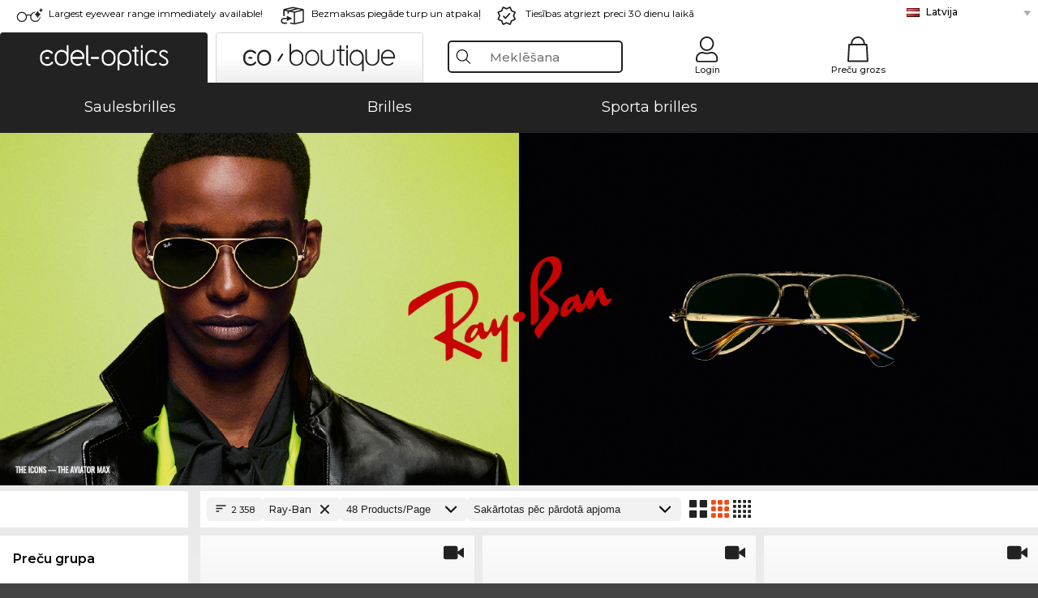

--- FILE ---
content_type: text/html; charset=utf-8
request_url: https://www.edel-optics.lv/Ray-Ban.html
body_size: 39897
content:
<!DOCTYPE html><html lang="LV"><head>
    <script  type="text/javascript" nonce="nonce-dnvBV9FmQOvcy7yH5k81kpBnWU7ufk1y">
        // create dataLayer
        window.dataLayer = window.dataLayer || [];
        function gtag() {
            dataLayer.push(arguments);
        }

        // set 'denied' as default for both ad and analytics storage, as well as ad_user_data and ad_personalization,
        gtag('consent', 'default', {
            ad_user_data: 'denied',
            ad_personalization: 'denied',
            ad_storage: 'denied',
            analytics_storage: 'denied',
            wait_for_update: 4000 // milliseconds to wait for update
        });

    </script>
<!-- Google Tag Manager -->
<script   nonce="nonce-iyJ66qBVXy0cKpU2Bhav3SrTtkivWd4A">(function(w,d,s,l,i){w[l]=w[l]||[];w[l].push({'gtm.start':
new Date().getTime(),event:'gtm.js'});var f=d.getElementsByTagName(s)[0],
j=d.createElement(s),dl=l!='dataLayer'?'&l='+l:'';j.async=true;j.src=
'https://www.googletagmanager.com/gtm.js?id='+i+dl;f.parentNode.insertBefore(j,f);
})(window,document,'script','dataLayer','GTM-MQ7F453');</script>
<!-- End Google Tag Manager -->
<title>Buy Ray-Ban online at low prices</title>
<link rel="shortcut icon" href="/edel-optics/favicon.ico" />
<link rel="manifest" href="/edel-optics/site.webmanifest" crossorigin="use-credentials" />
<base href="/" />
<meta name="google-site-verification" content="oUPkJ74OH8ublSOqzqfRD--Us0mAxl-M6E1GePCFLV0" />

<meta http-equiv="Content-Type" content="text/html; charset=utf-8"/>
<meta http-equiv="language" content="lv" />
<meta name="msvalidate.01" content="BC5A2C528FFB6EB9F453FCA2545C5E03" />
<meta http-equiv="imagetoolbar" content="no" />
<meta name="google" content="notranslate"/>
<meta name="language" content="lv" />
<meta name="content-language" content="lv" />
<meta name="mobile-web-app-capable" content="yes" />
<meta name="apple-mobile-web-app-status-bar-style" content="black-translucent" />
<meta name="viewport" content="width=device-width" />
<meta name="mobile-web-app-capable" content="yes" />
<meta name="apple-mobile-web-app-status-bar-style" content="black" />
<meta name="format-detection" content="telephone=no" />
<meta name="p:domain_verify" content="9d4cc17bdb7e58e38e8df1047c273ea9"/>
<meta name="title" content="Buy Ray-Ban online at low prices" />
<meta name="keywords" content="Ray-Ban, saulesbrilles, 2025, 2026, sievietēm, vīriešiem, internets, veikals, izdevīgi, pirkt, pasūtīt" />
<meta name="description" content="2 358 Ray-Ban izdevīga iegāde un pasūtīšana mūsu internetveikalā. Ātra bezmaksas piegāde attiecīgajā valstī: Latvija" />
<meta name="robots" content="all,index,follow" />


<link   href="/edel-shop/css/swiper-bundle.css?r1259" rel="stylesheet">

<script src="/edel-shop/js/swiper-bundle.min.js?r1259"></script>
<link rel="alternate" hreflang="lv-lv" href="https://www.edel-optics.lv/Ray-Ban.html" />
<link rel="alternate" hreflang="fi-fi" href="https://www.edel-optics.fi/Ray-Ban.html" />
<link rel="alternate" hreflang="et-ee" href="https://www.edel-optics.ee/Ray-Ban.html" />
<link rel="alternate" hreflang="sl-si" href="https://www.edel-optics.si/Ray-Ban.html" />
<link rel="alternate" hreflang="lt-lt" href="https://www.edel-optics.lt/Ray-Ban.html" />
<link rel="alternate" hreflang="sk-sk" href="https://www.edel-optics.sk/Ray-Ban.html" />
<link rel="alternate" hreflang="bg-bg" href="https://www.edel-optics.bg/Ray-Ban.html" />
<link rel="alternate" hreflang="hr-hr" href="https://www.edel-optics.hr/Ray-Ban.html" />
<link rel="alternate" hreflang="pt-pt" href="https://www.edel-optics.pt/Ray-Ban.html" />
<link rel="alternate" hreflang="en-gb" href="https://www.edel-optics.co.uk/Ray-Ban.html" />
<link rel="alternate" hreflang="cs-cz" href="https://www.edel-optics.cz/Ray-Ban.html" />
<link rel="alternate" hreflang="el-gr" href="https://www.edel-optics.gr/Ray-Ban.html" />
<link rel="alternate" hreflang="it-it" href="https://www.edel-optics.it/Ray-Ban.html" />
<link rel="alternate" hreflang="hu-hu" href="https://www.edel-optics.hu/Ray-Ban.html" />
<link rel="alternate" hreflang="en-ie" href="https://www.edel-optics.ie/Ray-Ban.html" />
<link rel="alternate" hreflang="sv-se" href="https://www.edel-optics.se/Ray-Ban.html" />
<link rel="alternate" hreflang="ro-ro" href="https://www.edel-optics.ro/Ray-Ban.html" />
<link rel="alternate" hreflang="fr-be" href="https://www.edel-optics.be/Ray-Ban.html" />
<link rel="alternate" hreflang="nl-be" href="https://www.edel-optics.be/Ray-Ban.html" />
<link rel="alternate" hreflang="es-es" href="https://www.edel-optics.es/Ray-Ban.html" />
<link rel="alternate" hreflang="fr-fr" href="https://www.edel-optics.fr/Ray-Ban.html" />
<link rel="alternate" hreflang="de-at" href="https://www.edel-optics.at/Ray-Ban.html" />
<link rel="alternate" hreflang="pl-pl" href="https://www.edel-optics.pl/Ray-Ban.html" />
<link rel="alternate" hreflang="da-dk" href="https://www.edel-optics.dk/Ray-Ban.html" />
<link rel="alternate" hreflang="it-ch" href="https://www.edel-optics.ch/Ray-Ban.html" />
<link rel="alternate" hreflang="fr-ch" href="https://www.edel-optics.ch/Ray-Ban.html" />
<link rel="alternate" hreflang="de-ch" href="https://www.edel-optics.ch/Ray-Ban.html" />
<link rel="alternate" hreflang="nl-nl" href="https://www.edel-optics.nl/Ray-Ban.html" />
<link rel="alternate" hreflang="de-de" href="https://www.edel-optics.de/Ray-Ban.html" />

<link rel="stylesheet"  type="text/css" href="/edel-optics/css/min_all_.lv.css?r1259"  />
<link rel="stylesheet" type="text/css" href="https://www.edel-optics.lv/edel-shop/css/base64_images_desktop.css?r1259" />
                <script type="text/javascript" data-cmp-ab="1" src="https://cdn.consentmanager.net/delivery/autoblocking/bb1b7de872774.js" data-cmp-host="c.delivery.consentmanager.net" data-cmp-cdn="cdn.consentmanager.net" data-cmp-codesrc="0"></script>
                <script src="https://www.edel-optics.lv/edel-shop/js/mini_all.js?r12599999"  type="text/javascript"></script>

<script src="/edel-shop/js/image-zoom-min-click.js?r1259"></script>
<script type="text/javascript">var eoBaseSelection = {"sProductType":"eoProductsGlassesRayban","pbr_iId":"8"};
                    var eoStatic = {
                        APIUrl:"/",
                        sPromotion:"",
                        sSourceChannel:"google",
                        sCountry:"LV",
                        sGeo:"US",
                        sSelectedPageId:"page-list",
                        sRequestUri:"www.edel-optics.lv/Ray-Ban.html"    ,
                        sLenssystem:"/Lenssystem.html"    ,
                        referer: window.eoReferrer,
                        iLineItems:4,
                        bBoutique:false,
                        sType: "eoProductsGlassesRayban",
                        bCartAjax: true,
                        sLiveEnvironment: ""
                    };
                    var eoSearchUrl = "Meklēšana.html";
                    var eoDebugData = {"gip":"US","lid":"lv_LV","Page":1,"brandId":8,"type":"eoProductsGlassesSunglasses","backoffice":false};
                    var eoNotFound = "";
             </script><script type="text/javascript">  var bLux = false; </script>

<style type="text/css">
                      @font-face{font-family:Montserrat;font-style:normal;font-weight:300;src:local('Montserrat Light'),local('Montserrat-Light'),url(https://fonts.gstatic.com/s/montserrat/v12/IVeH6A3MiFyaSEiudUMXExNcqx07xvyppV96iFRdwiM.woff2) format('woff2');unicode-range:U+0460-052F,U+1C80-1C88,U+20B4,U+2DE0-2DFF,U+A640-A69F,U+FE2E-FE2F}@font-face{font-family:Montserrat;font-style:normal;font-weight:300;src:local('Montserrat Light'),local('Montserrat-Light'),url(https://fonts.gstatic.com/s/montserrat/v12/IVeH6A3MiFyaSEiudUMXE-fhZE2STYI3KzBGzrJG_ik.woff2) format('woff2');unicode-range:U+0400-045F,U+0490-0491,U+04B0-04B1,U+2116}@font-face{font-family:Montserrat;font-style:normal;font-weight:300;src:local('Montserrat Light'),local('Montserrat-Light'),url(https://fonts.gstatic.com/s/montserrat/v12/IVeH6A3MiFyaSEiudUMXE_oTkEokFSrSpvYSpZOeZRs.woff2) format('woff2');unicode-range:U+0102-0103,U+0110-0111,U+1EA0-1EF9,U+20AB}@font-face{font-family:Montserrat;font-style:normal;font-weight:300;src:local('Montserrat Light'),local('Montserrat-Light'),url(https://fonts.gstatic.com/s/montserrat/v12/IVeH6A3MiFyaSEiudUMXE0_0lycXMw8PhobHtu2Qgco.woff2) format('woff2');unicode-range:U+0100-024F,U+0259,U+1E00-1EFF,U+20A0-20AB,U+20AD-20CF,U+2C60-2C7F,U+A720-A7FF}@font-face{font-family:Montserrat;font-style:normal;font-weight:300;src:local('Montserrat Light'),local('Montserrat-Light'),url(https://fonts.gstatic.com/s/montserrat/v12/IVeH6A3MiFyaSEiudUMXE8u2Q0OS-KeTAWjgkS85mDg.woff2) format('woff2');unicode-range:U+0000-00FF,U+0131,U+0152-0153,U+02BB-02BC,U+02C6,U+02DA,U+02DC,U+2000-206F,U+2074,U+20AC,U+2122,U+2212,U+2215}@font-face{font-family:Montserrat;font-style:normal;font-weight:400;src:local('Montserrat Regular'),local('Montserrat-Regular'),url(https://fonts.gstatic.com/s/montserrat/v12/rBHvpRWBkgyW99dXT88n7yEAvth_LlrfE80CYdSH47w.woff2) format('woff2');unicode-range:U+0460-052F,U+1C80-1C88,U+20B4,U+2DE0-2DFF,U+A640-A69F,U+FE2E-FE2F}@font-face{font-family:Montserrat;font-style:normal;font-weight:400;src:local('Montserrat Regular'),local('Montserrat-Regular'),url(https://fonts.gstatic.com/s/montserrat/v12/NX1NravqaXESu9fFv7KuqiEAvth_LlrfE80CYdSH47w.woff2) format('woff2');unicode-range:U+0400-045F,U+0490-0491,U+04B0-04B1,U+2116}@font-face{font-family:Montserrat;font-style:normal;font-weight:400;src:local('Montserrat Regular'),local('Montserrat-Regular'),url(https://fonts.gstatic.com/s/montserrat/v12/SKK6Nusyv8QPNMtI4j9J2yEAvth_LlrfE80CYdSH47w.woff2) format('woff2');unicode-range:U+0102-0103,U+0110-0111,U+1EA0-1EF9,U+20AB}@font-face{font-family:Montserrat;font-style:normal;font-weight:400;src:local('Montserrat Regular'),local('Montserrat-Regular'),url(https://fonts.gstatic.com/s/montserrat/v12/gFXtEMCp1m_YzxsBpKl68iEAvth_LlrfE80CYdSH47w.woff2) format('woff2');unicode-range:U+0100-024F,U+0259,U+1E00-1EFF,U+20A0-20AB,U+20AD-20CF,U+2C60-2C7F,U+A720-A7FF}@font-face{font-family:Montserrat;font-style:normal;font-weight:400;src:local('Montserrat Regular'),local('Montserrat-Regular'),url(https://fonts.gstatic.com/s/montserrat/v12/zhcz-_WihjSQC0oHJ9TCYPk_vArhqVIZ0nv9q090hN8.woff2) format('woff2');unicode-range:U+0000-00FF,U+0131,U+0152-0153,U+02BB-02BC,U+02C6,U+02DA,U+02DC,U+2000-206F,U+2074,U+20AC,U+2122,U+2212,U+2215}@font-face{font-family:Montserrat;font-style:normal;font-weight:500;src:local('Montserrat Medium'),local('Montserrat-Medium'),url(https://fonts.gstatic.com/s/montserrat/v12/BYPM-GE291ZjIXBWrtCwegfbXzrQSAAEBIYSBdOJ6AI.woff2) format('woff2');unicode-range:U+0460-052F,U+1C80-1C88,U+20B4,U+2DE0-2DFF,U+A640-A69F,U+FE2E-FE2F}@font-face{font-family:Montserrat;font-style:normal;font-weight:500;src:local('Montserrat Medium'),local('Montserrat-Medium'),url(https://fonts.gstatic.com/s/montserrat/v12/BYPM-GE291ZjIXBWrtCweihRd9EcKnxd5WrMWY0Fr3U.woff2) format('woff2');unicode-range:U+0400-045F,U+0490-0491,U+04B0-04B1,U+2116}@font-face{font-family:Montserrat;font-style:normal;font-weight:500;src:local('Montserrat Medium'),local('Montserrat-Medium'),url(https://fonts.gstatic.com/s/montserrat/v12/BYPM-GE291ZjIXBWrtCwegoO3BxTt7eneo3rZcXyZuQ.woff2) format('woff2');unicode-range:U+0102-0103,U+0110-0111,U+1EA0-1EF9,U+20AB}@font-face{font-family:Montserrat;font-style:normal;font-weight:500;src:local('Montserrat Medium'),local('Montserrat-Medium'),url(https://fonts.gstatic.com/s/montserrat/v12/BYPM-GE291ZjIXBWrtCwemPHx8QIAbG0MeMM9fVyzAY.woff2) format('woff2');unicode-range:U+0100-024F,U+0259,U+1E00-1EFF,U+20A0-20AB,U+20AD-20CF,U+2C60-2C7F,U+A720-A7FF}@font-face{font-family:Montserrat;font-style:normal;font-weight:500;src:local('Montserrat Medium'),local('Montserrat-Medium'),url(https://fonts.gstatic.com/s/montserrat/v12/BYPM-GE291ZjIXBWrtCwejOo-lJoxoMO4vrg2XwIHQk.woff2) format('woff2');unicode-range:U+0000-00FF,U+0131,U+0152-0153,U+02BB-02BC,U+02C6,U+02DA,U+02DC,U+2000-206F,U+2074,U+20AC,U+2122,U+2212,U+2215}@font-face{font-family:Montserrat;font-style:normal;font-weight:700;src:local('Montserrat Bold'),local('Montserrat-Bold'),url(https://fonts.gstatic.com/s/montserrat/v12/IQHow_FEYlDC4Gzy_m8fcude9INZm0R8ZMJUtfOsxrw.woff2) format('woff2');unicode-range:U+0460-052F,U+1C80-1C88,U+20B4,U+2DE0-2DFF,U+A640-A69F,U+FE2E-FE2F}@font-face{font-family:Montserrat;font-style:normal;font-weight:700;src:local('Montserrat Bold'),local('Montserrat-Bold'),url(https://fonts.gstatic.com/s/montserrat/v12/IQHow_FEYlDC4Gzy_m8fcrpHcMS0zZe4mIYvDKG2oeM.woff2) format('woff2');unicode-range:U+0400-045F,U+0490-0491,U+04B0-04B1,U+2116}@font-face{font-family:Montserrat;font-style:normal;font-weight:700;src:local('Montserrat Bold'),local('Montserrat-Bold'),url(https://fonts.gstatic.com/s/montserrat/v12/IQHow_FEYlDC4Gzy_m8fcjh33M2A-6X0bdu871ruAGs.woff2) format('woff2');unicode-range:U+0102-0103,U+0110-0111,U+1EA0-1EF9,U+20AB}@font-face{font-family:Montserrat;font-style:normal;font-weight:700;src:local('Montserrat Bold'),local('Montserrat-Bold'),url(https://fonts.gstatic.com/s/montserrat/v12/IQHow_FEYlDC4Gzy_m8fchHJTnCUrjaAm2S9z52xC3Y.woff2) format('woff2');unicode-range:U+0100-024F,U+0259,U+1E00-1EFF,U+20A0-20AB,U+20AD-20CF,U+2C60-2C7F,U+A720-A7FF}@font-face{font-family:Montserrat;font-style:normal;font-weight:700;src:local('Montserrat Bold'),local('Montserrat-Bold'),url(https://fonts.gstatic.com/s/montserrat/v12/IQHow_FEYlDC4Gzy_m8fcoWiMMZ7xLd792ULpGE4W_Y.woff2) format('woff2');unicode-range:U+0000-00FF,U+0131,U+0152-0153,U+02BB-02BC,U+02C6,U+02DA,U+02DC,U+2000-206F,U+2074,U+20AC,U+2122,U+2212,U+2215}@font-face{font-family:Montserrat;font-style:normal;font-weight:900;src:local('Montserrat Black'),local('Montserrat-Black'),url(https://fonts.gstatic.com/s/montserrat/v12/aEu-9ATAroJ1iN4zmQ55BqvmtpDkVk8Ra82A8AL7V0Q.woff2) format('woff2');unicode-range:U+0460-052F,U+1C80-1C88,U+20B4,U+2DE0-2DFF,U+A640-A69F,U+FE2E-FE2F}@font-face{font-family:Montserrat;font-style:normal;font-weight:900;src:local('Montserrat Black'),local('Montserrat-Black'),url(https://fonts.gstatic.com/s/montserrat/v12/aEu-9ATAroJ1iN4zmQ55BhM_lnCtUATOqR8j0WRFbzk.woff2) format('woff2');unicode-range:U+0400-045F,U+0490-0491,U+04B0-04B1,U+2116}@font-face{font-family:Montserrat;font-style:normal;font-weight:900;src:local('Montserrat Black'),local('Montserrat-Black'),url(https://fonts.gstatic.com/s/montserrat/v12/aEu-9ATAroJ1iN4zmQ55Bu4NfmXkMoD31PGgz7X31CU.woff2) format('woff2');unicode-range:U+0102-0103,U+0110-0111,U+1EA0-1EF9,U+20AB}@font-face{font-family:Montserrat;font-style:normal;font-weight:900;src:local('Montserrat Black'),local('Montserrat-Black'),url(https://fonts.gstatic.com/s/montserrat/v12/aEu-9ATAroJ1iN4zmQ55BsvbOpOevl3wWYjwFvepnDU.woff2) format('woff2');unicode-range:U+0100-024F,U+0259,U+1E00-1EFF,U+20A0-20AB,U+20AD-20CF,U+2C60-2C7F,U+A720-A7FF}@font-face{font-family:Montserrat;font-style:normal;font-weight:900;src:local('Montserrat Black'),local('Montserrat-Black'),url(https://fonts.gstatic.com/s/montserrat/v12/aEu-9ATAroJ1iN4zmQ55Bsjsb7Oq0o-uqUFW7Ygu5rM.woff2) format('woff2');unicode-range:U+0000-00FF,U+0131,U+0152-0153,U+02BB-02BC,U+02C6,U+02DA,U+02DC,U+2000-206F,U+2074,U+20AC,U+2122,U+2212,U+2215}
                    </style>
        </head><body class="eoCountry_US eoLanguage_lv" ><!-- Google Tag Manager (noscript) -->
                <noscript><iframe src="https://www.googletagmanager.com/ns.html?id=GTM-MQ7F453"
                height="0" width="0" style="display:none;visibility:hidden"></iframe></noscript>
                <!-- End Google Tag Manager (noscript) --><div class="eoStickyInfoboxContainer"></div><div id="page-list" class="eoViews eoViewsPage eoViewsPageList"  ><div id="claim-bar" class="eoViews eoViewsClaimBar2025" itemscope itemtype="http://schema.org/Organization" ><meta itemprop="logo" content="https://img.edel-optics.com/frontend/classic_logo.png" /><meta itemprop="name" content="Edel-Optics GmbH" /><meta itemprop="url" content="https://www.edel-optics.lv" /><div class="eoViewsClaimBarItem2025 eoClaimGlasses" tabindex="-1" onclick="$('#intern-menu').show();">Largest eyewear range immediately available!</div><div class="eoViewsClaimBarItem2025 eoBackshipping">Bezmaksas piegāde turp un atpakaļ </div><div class="eoViewsClaimBarItem2025 eoReturn30Days">Tiesības atgriezt preci 30 dienu laikā</div><div class="eoViewsClaimBarItem2025 eoLanguageSelect"><nav class="eoCountryBox2025" aria-label="Country Select"><a class="eoCountryItem2025 eoFirst eoFlag_LV" href="https://www.edel-optics.lv/Ray-Ban.html" title="Ray-Ban">Latvija</a><a class="eoCountryItem2025 eoFlag_AT" href="https://www.edel-optics.at/Ray-Ban.html" title="Ray-Ban">Austrija</a><a class="eoCountryItem2025 eoFlag_BE" href="https://www.edel-optics.be/Ray-Ban.html?sLanguage=nl" title="Ray-Ban">Beļģija (Nl)</a><a class="eoCountryItem2025 eoFlag_BE" href="https://www.edel-optics.be/Ray-Ban.html?sLanguage=fr" title="Ray-Ban">Beļģija (Fr)</a><a class="eoCountryItem2025 eoFlag_BG" href="https://www.edel-optics.bg/Ray-Ban.html" title="Ray-Ban">Bulgārija</a><a class="eoCountryItem2025 eoFlag_DK" href="https://www.edel-optics.dk/Ray-Ban.html" title="Ray-Ban">Dānija</a><a class="eoCountryItem2025 eoFlag_FR" href="https://www.edel-optics.fr/Ray-Ban.html" title="Ray-Ban">Francija</a><a class="eoCountryItem2025 eoFlag_GR" href="https://www.edel-optics.gr/Ray-Ban.html" title="Ray-Ban">Grieķija</a><a class="eoCountryItem2025 eoFlag_HR" href="https://www.edel-optics.hr/Ray-Ban.html" title="Ray-Ban">Horvātija</a><a class="eoCountryItem2025 eoFlag_EE" href="https://www.edel-optics.ee/Ray-Ban.html" title="Ray-Ban">Igaunija</a><a class="eoCountryItem2025 eoFlag_IT" href="https://www.edel-optics.it/Ray-Ban.html" title="Ray-Ban">Itālija</a><a class="eoCountryItem2025 eoFlag_CY" href="https://www.edel-optics.com.cy/Ray-Ban.html" title="Ray-Ban">Kipra</a><a class="eoCountryItem2025 eoFlag_GB" href="https://www.edel-optics.co.uk/Ray-Ban.html" title="Ray-Ban">Lielbritānija</a><a class="eoCountryItem2025 eoFlag_LT" href="https://www.edel-optics.lt/Ray-Ban.html" title="Ray-Ban">Lietuva</a><a class="eoCountryItem2025 eoFlag_MT" href="https://www.edel-optics.com.mt/Ray-Ban.html?sLanguage=en" title="Ray-Ban">Malta (En)</a><a class="eoCountryItem2025 eoFlag_MT" href="https://www.edel-optics.com.mt/Ray-Ban.html?sLanguage=mt" title="Ray-Ban">Malta (Mt)</a><a class="eoCountryItem2025 eoFlag_NO" href="https://www.edel-optics.no/Ray-Ban.html" title="Ray-Ban">Norvēģija</a><a class="eoCountryItem2025 eoFlag_NL" href="https://www.edel-optics.nl/Ray-Ban.html" title="Ray-Ban">Nīderlande</a><a class="eoCountryItem2025 eoFlag_PL" href="https://www.edel-optics.pl/Ray-Ban.html" title="Ray-Ban">Polija</a><a class="eoCountryItem2025 eoFlag_PT" href="https://www.edel-optics.pt/Ray-Ban.html" title="Ray-Ban">Portugāle</a><a class="eoCountryItem2025 eoFlag_RO" href="https://www.edel-optics.ro/Ray-Ban.html" title="Ray-Ban">Rumānija</a><a class="eoCountryItem2025 eoFlag_SK" href="https://www.edel-optics.sk/Ray-Ban.html" title="Ray-Ban">Slovākija</a><a class="eoCountryItem2025 eoFlag_SI" href="https://www.edel-optics.si/Ray-Ban.html" title="Ray-Ban">Slovēnija</a><a class="eoCountryItem2025 eoFlag_FI" href="https://www.edel-optics.fi/Ray-Ban.html" title="Ray-Ban">Somija</a><a class="eoCountryItem2025 eoFlag_ES" href="https://www.edel-optics.es/Ray-Ban.html" title="Ray-Ban">Spānija</a><a class="eoCountryItem2025 eoFlag_HU" href="https://www.edel-optics.hu/Ray-Ban.html" title="Ray-Ban">Ungārija</a><a class="eoCountryItem2025 eoFlag_DE" href="https://www.edel-optics.de/Ray-Ban.html" title="Ray-Ban">Vācija</a><a class="eoCountryItem2025 eoFlag_SE" href="https://www.edel-optics.se/Ray-Ban.html" title="Ray-Ban">Zviedrija</a><a class="eoCountryItem2025 eoFlag_CZ" href="https://www.edel-optics.cz/Ray-Ban.html" title="Ray-Ban">Čehija</a><a class="eoCountryItem2025 eoFlag_IE" href="https://www.edel-optics.ie/Ray-Ban.html" title="Ray-Ban">Īrija</a><a class="eoCountryItem2025 eoFlag_CH" href="https://www.edel-optics.ch/Ray-Ban.html?sLanguage=de" title="Ray-Ban">Šveice (De)</a><a class="eoCountryItem2025 eoFlag_CH" href="https://www.edel-optics.ch/Ray-Ban.html?sLanguage=fr" title="Ray-Ban">Šveice (Fr)</a><a class="eoCountryItem2025 eoFlag_CH" href="https://www.edel-optics.ch/Ray-Ban.html?sLanguage=it" title="Ray-Ban">Šveice (It)</a></nav></div></div><nav id="header-menu" class="eoViews eoViewsHeaderMenu"  ><div class="eoNewHeader on_page_edeloptics">
                        <div class="eoNewHeaderItem eoNewHeaderSelect">            <script>
            function gotoBoutique(url){
                location.href = ""+url;
            }
            function gotoEdeloptics(url){
                location.href = ""+url;
            }
            </script>
                <div class="eoNewHeaderSelectItem eoNewHeaderSelectActive on_page_edeloptics" role="button" onclick="gotoEdeloptics('')" style="cursor:pointer;" tabindex="0">
                    <img class="logo_desktop" src="//img.edel-optics.com/frontend/EO_Logo_Desktop_Dark_1.svg" alt="Edel-Optics Logo">
                     <img class="logo_mobile" src="//img.edel-optics.com/frontend/EO_Logo_Mobile_Dark_1.svg" alt="Edel-Optics Logo">
                </div>
                <div class="eoNewHeaderSelectItem  eoNewHeaderSelectDeActive on_page_edeloptics" role="button" onclick="gotoBoutique('/Boutique-Ray-Ban.html')" style="cursor:pointer;" tabindex="0">
                    <div class="gradienTabColor on_page_edeloptics">
                       <img class="logo_desktop" src="//img.edel-optics.com/frontend/EOB_Logo_Desktop_Light_1.svg"  alt="Edel-Optics Boutique Logo">
                       <img class="logo_mobile" src="//img.edel-optics.com/frontend/EOB_Logo_Mobile_Light_1.svg"  alt="Edel-Optics Boutique Logo">
                    </div>
                </div>
        </div>
                        <div class="eoNewHeaderItem eoNewHeaderSearchBox"><div class="eoViews eoViewsHeaderMenuSearchBox typ_"  ><div class="eoViewsButtonLabel">
                                            <div class="eoSearchContainer">
                <div class="eoSearchBoxInputWrapper">
                    <input
                      class="eoSearchBox"
                      name="search"
                      placeholder="Meklēšana"
                      value=""
                      autocomplete="off"
                      type="text" />
                    <div role="button" aria-label="Clear" class="eoSearchBoxClearButton" onclick="clearSearchBox();"></div>
                </div>
                <div class="eoSuggestions">
                    <div role="button" tabindex="-1" class="eoShowAllSearchResults" onclick="searchProducts(currentInput);">
                        
                    </div>
                </div>
                <div id="eoSearchBoxOverlay" onclick="closeSearchBoxOverlay()"></div>
           </div>
                          </div></div></div>
                        <div class="eoNewHeaderItem eoNewHeaderIcons">    <div onclick="openSearchBoxMobile();" class="eoNewHeaderIconsItems searchboxHeaderItem">
        <div class="searchIcons edeloptics_icon "></div>
        <span class="nav_icon_text">
            <a>
                Meklēšana
            </a>
        </span>
    </div>
    <div class="eoNewHeaderIconsItems">
        <div onclick="location.href='/Customer-area-login.html';" class="loginIcons edeloptics_icon "></div>
        <span class="nav_icon_text">
            <a href="/Customer-area-login.html">
                Login
            </a>
        </span>
    </div>
    <div class="eoNewHeaderIconsItems" style="  display:none;  ">
        <div onclick="location.href='/bookmarks.html'" class="wishIcons edeloptics_icon ">
            <div class="BOOKMARKS_INFO_COUNT">0</div>
        </div>
        <span class="nav_icon_text">
            <a href ="/bookmarks.html">
                Favorites
            </a>
        </span>
    </div>
    <div class="eoNewHeaderIconsItems">
        <div class="cartIcons edeloptics_icon" onclick="window.location='/Preču-grozs.html'">
            <div class="CART_INFO_COUNT">0</div>
        </div>
        <span class="nav_icon_text cartIconsText">
            <a href="/Preču-grozs.html">
                Preču grozs
            </a>
        </span>
        <div class="CART_INFO_CONTAINER"></div>
    </div><div class="eoNewHeaderIconsItems" >&nbsp;</div></div>
                </div>

                <div class="desktop_info_cart_empty">Your basket is empty.</div>

                <div class="eoNewHeaderMobile">
                            <div class="mobileHeaderIcons">
        
        <a class="eoNewHeaderIconsItems" href="javascript: openSearchBoxMobile(); void(0);" aria-label="Search">
            <div class="mobile_search_icon mobile_icon " aria-label="Search Icon"></div>
        </a>
        <a class="eoNewHeaderIconsItems" href="/Customer-area-login.html" aria-label="Login">
            <div class="mobile_people_icon mobile_icon " aria-label="Login Icon"></div>
        </a>
        <a class="eoNewHeaderIconsItems" href="/bookmarks.html" aria-label="Bookmarks"  style="display:none;" >
            <div class="mobile_wish_icon mobile_icon " aria-label="Bookmark Icon">
                <div class="BOOKMARKS_INFO_COUNT">0</div>
            </div>
        </a>
        <a class="eoNewHeaderIconsItems" href="javascript: gotoMobileCart('Preču-grozs.html','Your basket is empty.'); void(0);" aria-label="Cart">
            <div class="mobile_cart_icon  mobile_icon  cartclickpoint" aria-label="Cart Icon">
                <div class="CART_INFO_COUNT">0</div>
            </div>
            <div class="CART_INFO_CONTAINER"></div>
        </a>
    </div>    <script>
        let gotoMobileCart = function(url, labelText){
            const count = $(".CART_INFO_COUNT").html();
            if(count > 0){
                 location.href = '/' + url;
            }else{
                $(".eoNewHeaderNavMobile").after('<div class="info_cart_empty" onclick="$(this).remove();">' + labelText + '</div>');
                setTimeout(() => $('.info_cart_empty').remove(), 2200);
            }
        }
    </script>
                </div>
                <div class="eoNewHeaderNavMobile">
                                <script>
            function onFilter() { eoListView.faceteCloseOpen(); }
            </script>


             

            <a class="eoNewHeaderNavMobileItem  " href="/Saulesbrilles.html">
                Saulesbrilles
            </a>
            <a class="eoNewHeaderNavMobileItem " href="/Brilles.html">
                Brilles
            </a>
        
            <a class="eoNewHeaderNavMobileItem " href="/Sporta-brilles.html">
                Sporta brilles
            </a>
            
                </div>
        </nav><div id="mega-menu" class="eoViews eoViewsMegaMenu"  ><ul class="eoViewsMegaMenuItem eoNoSelect "><li id="dropdown-sunglasses" class="eoViews eoViewsDropDownMenu eoViewsMegaMenuSunglasses right"  ><table style=" border-collapse: collapse;"><tr><td style="padding:0; margin:0;width:45%;
                    background-repeat: repeat-x;
                    background-position:left center;
            ;">&nbsp;</td><td class="eotdBorderMenu" style="padding:0; margin:0;width:172px"><div style="border:0px solid #111;margin-top:10px;"><a  style="font-size: 14px;display: block;border:0 solid green;width:172px" class="eoMegaMenuTitleTxteoProductsGlassesSunglasses MainMenuItemHref" href="/Saulesbrilles.html" title="Saulesbrilles"><span class="eoMeganuInnerSpan">Saulesbrilles</span><div class="eoViewsMenuBridge"></div></a></div></td><td style="padding:0; margin:0;width:45%;
                    background-repeat: repeat-x;
                    background-position:left center;
            ;"></td></tr></table><div class="eoViewsDropDownMenuContent  eoViewsWideMenu" onmouseover="(event || window.event).cancelBubble=true;return false"><div class="eoViewsDropDownMenuInnerContent"><div class="eoViewsDropDownMenuScreenColumn eoViewsDropDownMenuScreenColumnNoBrand"><div class="eoViewsDropDownMenuBlock"><h3>Dzimums</h3><div class="eoViewsDropDownMenuItem"><a href="/Vīriešiem-Saulesbrilles.html" title="Vīriešiem Saulesbrilles">Vīriešiem</a></div><div class="eoViewsDropDownMenuItem"><a href="/Sievietēm-Saulesbrilles.html" title="Sievietēm Saulesbrilles">Sievietēm</a></div><div class="eoViewsDropDownMenuItem"><a href="/Junior-Saulesbrilles.html" title="Junior Saulesbrilles">Junior</a></div></div><div class="eoViewsDropDownMenuBlock"><h3>funkcijos</h3><div class="eoViewsDropDownMenuItem"><a href="/Saulesbrilles-Jaunumi.html" title="Saulesbrilles Jaunumi">Jaunumi</a></div><div class="eoViewsDropDownMenuItem"><a href="/Saulesbrilles-Sale.html" title="Saulesbrilles Sale">Sale</a></div><div class="eoViewsDropDownMenuItem"><a href="/Saulesbrilles-Noliktavā.html" title="Saulesbrilles Noliktavā">Noliktavā</a></div></div><div class="eoViewsDropDownMenuBlock"><div class="eoViewsDropDownMenuItem"><a href="/StyleDEAL-Saulesbrilles.html"  title="StyleDEAL">StyleDEAL</a></div><div class="eoViewsDropDownMenuItem"><a href="/EYO.html"  title="EYO.html">EYO</a></div><div class="eoViewsDropDownMenuItem"><a href="/VOOY.html" title="VOOY.html">VOOY</a></div></div><div class="eoViewsDropDownMenuBlock eoViewsDropDownMenuBlockButtonContainer eoAllBrands"><a href="/Saulesbrilles.html" class="button tag-button-all-3" title="Saulesbrilles">all&nbsp;sunglasses</a></div></div><div class="eoViewsDropDownMenuScreenColumn eoViewsDropDownMenuScreenColumnNoBrand eoViewsDropDownMenuNoPhoneColumn"><div class="eoViewsDropDownMenuBlock"  id="eoProductsGlassesSunglasses_pgl_aFrameStyle"><h3>Ietvara forma</h3><div class="eoViewsDropDownMenuItem"><a href="/taisnstūris-Saulesbrilles.html" title="Saulesbrilles" class="imageblock tag-button-all-2" data-ref="0">
                        <img src="//img.edel-optics.com/frontend/productproperties/framestyle_rectangle_white.svg" alt="Saulesbrilles" />
                    <div class="imageblocklabel">taisnstūris</div></a></div><div class="eoViewsDropDownMenuItem"><a href="/Kvadrātveida-Saulesbrilles.html" title="taisnstūris Saulesbrilles" class="imageblock tag-button-all-2" data-ref="1">
                        <img src="//img.edel-optics.com/frontend/productproperties/framestyle_square_white.svg" alt="taisnstūris Saulesbrilles" />
                    <div class="imageblocklabel">Kvadrātveida</div></a></div><div class="eoViewsDropDownMenuItem"><a href="/Cat-Eye-Saulesbrilles.html" title="Kvadrātveida Saulesbrilles" class="imageblock tag-button-all-2" data-ref="2">
                        <img src="//img.edel-optics.com/frontend/productproperties/framestyle_cat-eye_white.svg" alt="Kvadrātveida Saulesbrilles" />
                    <div class="imageblocklabel">Cat-Eye</div></a></div><div class="eoViewsDropDownMenuItem"><a href="/Pilot-Saulesbrilles.html" title="Cat-Eye Saulesbrilles" class="imageblock tag-button-all-2" data-ref="3">
                        <img src="//img.edel-optics.com/frontend/productproperties/framestyle_pilot_white.svg" alt="Cat-Eye Saulesbrilles" />
                    <div class="imageblocklabel">Pilot</div></a></div><div class="eoViewsDropDownMenuItem"><a href="/apaļš-Saulesbrilles.html" title="Pilot Saulesbrilles" class="imageblock tag-button-all-2" data-ref="4">
                        <img src="//img.edel-optics.com/frontend/productproperties/framestyle_round_white.svg" alt="Pilot Saulesbrilles" />
                    <div class="imageblocklabel">apaļš</div></a></div><div class="eoViewsDropDownMenuItem hidden"><a href="/Neregulārs-Saulesbrilles.html" title="apaļš Saulesbrilles" class="imageblock tag-button-all-2" data-ref="5">
                        <img src="//img.edel-optics.com/frontend/productproperties/framestyle_irregular_white.svg" alt="apaļš Saulesbrilles" />
                    <div class="imageblocklabel">Neregulārs</div></a></div><div class="eoViewsDropDownMenuItem hidden"><a href="/Ovāla-Saulesbrilles.html" title="Neregulārs Saulesbrilles" class="imageblock tag-button-all-2" data-ref="6">
                        <img src="//img.edel-optics.com/frontend/productproperties/framestyle_oval_white.svg" alt="Neregulārs Saulesbrilles" />
                    <div class="imageblocklabel">Ovāla</div></a></div><div class="eoViewsDropDownMenuItem hidden"><a href="/panto-Saulesbrilles.html" title="Ovāla Saulesbrilles" class="imageblock tag-button-all-2" data-ref="7">
                        <img src="//img.edel-optics.com/frontend/productproperties/framestyle_panto_white.svg" alt="Ovāla Saulesbrilles" />
                    <div class="imageblocklabel">panto</div></a></div><div class="eoViewsDropDownMenuItem hidden"><a href="/panorāma-Saulesbrilles.html" title="panto Saulesbrilles" class="imageblock tag-button-all-2" data-ref="8">
                        <img src="//img.edel-optics.com/frontend/productproperties/framestyle_panoramic_white.svg" alt="panto Saulesbrilles" />
                    <div class="imageblocklabel">panorāma</div></a></div><div class="eoViewsDropDownMenuItem hidden"><a href="/trapece-Saulesbrilles.html" title="panorāma Saulesbrilles" class="imageblock tag-button-all-2" data-ref="9">
                        <img src="//img.edel-optics.com/frontend/productproperties/framestyle_trapeze_white.svg" alt="panorāma Saulesbrilles" />
                    <div class="imageblocklabel">trapece</div></a></div><div class="eoViewsDropDownMenuItem hidden"><a href="/Pusaplokšņu-stils-Saulesbrilles.html" title="trapece Saulesbrilles" class="imageblock tag-button-all-2" data-ref="10">
                        <img src="//img.edel-optics.com/frontend/productproperties/framestyle_browline_white.svg" alt="trapece Saulesbrilles" />
                    <div class="imageblocklabel">Pusaplokšņu stils</div></a></div><div class="eoViewsDropDownMenuItem eoViewsDropDownMenuItemNavigation"><a data-act="minus" data-context="eoProductsGlassesSunglasses_pgl_aFrameStyle"  style="display:none;">    <svg xmlns="http://www.w3.org/2000/svg" viewBox="0 0 640 640"  >
        <title>Caret Up Icon</title>
        <!--!Font Awesome Free v7.0.1 by @fontawesome - https://fontawesome.com License - https://fontawesome.com/license/free Copyright 2025 Fonticons, Inc.--><path fill="#fff" d="M297.4 169.4C309.9 156.9 330.2 156.9 342.7 169.4L534.7 361.4C547.2 373.9 547.2 394.2 534.7 406.7C522.2 419.2 501.9 419.2 489.4 406.7L320 237.3L150.6 406.6C138.1 419.1 117.8 419.1 105.3 406.6C92.8 394.1 92.8 373.8 105.3 361.3L297.3 169.3z"/>
    </svg></a><a data-act="plus" data-context="eoProductsGlassesSunglasses_pgl_aFrameStyle">    <svg xmlns="http://www.w3.org/2000/svg" viewBox="0 0 640 640"  >
        <title>Caret Down Icon</title>
        <!--!Font Awesome Free v7.0.1 by @fontawesome - https://fontawesome.com License - https://fontawesome.com/license/free Copyright 2025 Fonticons, Inc.--><path fill="#fff" d="M297.4 470.6C309.9 483.1 330.2 483.1 342.7 470.6L534.7 278.6C547.2 266.1 547.2 245.8 534.7 233.3C522.2 220.8 501.9 220.8 489.4 233.3L320 402.7L150.6 233.4C138.1 220.9 117.8 220.9 105.3 233.4C92.8 245.9 92.8 266.2 105.3 278.7L297.3 470.7z"/>
    </svg></a></div></div></div><div class="eoViewsDropDownMenuScreenColumn eoViewsDropDownMenuScreenColumnNoBrand eoViewsDropDownMenuNoTabletColumn"><div class="eoViewsDropDownMenuBlock"><h3 class="eoTopsellerTitle"> Top  </h3><div class="eoTopsellerBlock"><div class="eoViewsDropDownMenuItem"><a href="/Ray-Ban-Saulesbrilles.html"  title="Ray-Ban Saulesbrilles" class="imageblock brandlogos">
                        <img src="//img.edel-optics.com/brands/svg-white/Ray-Ban.svg" alt="Ray-Ban Saulesbrilles" class="topsellerlogo"/>
                    </a></div><div class="eoViewsDropDownMenuItem"><a href="/Prada-Saulesbrilles.html"  title="Prada Saulesbrilles" class="imageblock brandlogos">
                        <img src="//img.edel-optics.com/brands/svg-white/Prada.svg" alt="Prada Saulesbrilles" class="topsellerlogo"/>
                    </a></div><div class="eoViewsDropDownMenuItem"><a href="/Miu-Miu-Saulesbrilles.html"  title="Miu Miu Saulesbrilles" class="imageblock brandlogos">
                        <img src="//img.edel-optics.com/brands/svg-white/Miu-Miu.svg" alt="Miu Miu Saulesbrilles" class="topsellerlogo"/>
                    </a></div><div class="eoViewsDropDownMenuItem"><a href="/Tom-Ford-Saulesbrilles.html"  title="Tom Ford Saulesbrilles" class="imageblock brandlogos">
                        <img src="//img.edel-optics.com/brands/svg-white/Tom-Ford.svg" alt="Tom Ford Saulesbrilles" class="topsellerlogo"/>
                    </a></div><div class="eoViewsDropDownMenuItem"><a href="/Gucci-Saulesbrilles.html"  title="Gucci Saulesbrilles" class="imageblock brandlogos">
                        <img src="//img.edel-optics.com/brands/svg-white/Gucci.svg" alt="Gucci Saulesbrilles" class="topsellerlogo"/>
                    </a></div><div class="eoViewsDropDownMenuItem"><a href="/Persol-Saulesbrilles.html"  title="Persol Saulesbrilles" class="imageblock brandlogos">
                        <img src="//img.edel-optics.com/brands/svg-white/Persol.svg" alt="Persol Saulesbrilles" class="topsellerlogo"/>
                    </a></div></div></div></div><div class="eoViewsDropDownMenuScreenColumn eoViewsDropDownMenuScreenColumnBrand"><div class="eoViewsDropDownMenuBlock"><h3><span class="eoViewsDropDownMenuScreenColumnBrandTop">tops <span class="eoViewsDropDownMenu4Columns">60</span><span class="eoViewsDropDownMenu3Columns">45</span><span class="eoViewsDropDownMenu2Columns">30</span> zīmoli</span><span class="eoViewsDropDownMenuScreenColumnBrandAll all-brand-tag" style="display: none;">all brands</span></h3><div class="eoViewsDropDownMenuBlockScreenColumn eoViewsDropDownMenuBlockScreenColumnTopBrands"><div class="eoViewsDropDownMenuItem eoViewsDropDownMenuItem4Columns eoViewsDropDownMenuItem3Columns"><a href="/Adidas-Saulesbrilles.html"  title="Adidas Saulesbrilles">
                        Adidas</a></div><div class="eoViewsDropDownMenuItem "><a href="/Arnette-Saulesbrilles.html"  title="Arnette Saulesbrilles">
                        Arnette</a></div><div class="eoViewsDropDownMenuItem eoViewsDropDownMenuItem4Columns eoViewsDropDownMenuItem3Columns"><a href="/Balenciaga-Saulesbrilles.html"  title="Balenciaga Saulesbrilles">
                        Balenciaga<img style="border: none; height: 12px;  margin-top: 0; position: relative;top:5px;width:28px;" src="//img.edel-optics.de/frontend//EOB_Icon_white.svg" alt="Boutique Icon"></a></div><div class="eoViewsDropDownMenuItem "><a href="/Boss-Saulesbrilles.html"  title="Boss Saulesbrilles">
                        Boss</a></div><div class="eoViewsDropDownMenuItem "><a href="/Bottega-Veneta-Saulesbrilles.html"  title="Bottega Veneta Saulesbrilles">
                        Bottega Veneta<img style="border: none; height: 12px;  margin-top: 0; position: relative;top:5px;width:28px;" src="//img.edel-optics.de/frontend//EOB_Icon_white.svg" alt="Boutique Icon"></a></div><div class="eoViewsDropDownMenuItem "><a href="/Burberry-Saulesbrilles.html"  title="Burberry Saulesbrilles">
                        Burberry</a></div><div class="eoViewsDropDownMenuItem eoViewsDropDownMenuItem4Columns"><a href="/Calvin-Klein-Saulesbrilles.html"  title="Calvin Klein Saulesbrilles">
                        Calvin Klein</a></div><div class="eoViewsDropDownMenuItem eoViewsDropDownMenuItem4Columns eoViewsDropDownMenuItem3Columns"><a href="/Carolina-Herrera-Saulesbrilles.html"  title="Carolina Herrera Saulesbrilles">
                        Carolina Herrera</a></div><div class="eoViewsDropDownMenuItem "><a href="/Carrera-Saulesbrilles.html"  title="Carrera Saulesbrilles">
                        Carrera</a></div><div class="eoViewsDropDownMenuItem "><a href="/Chloé-Saulesbrilles.html"  title="Chlo&eacute; Saulesbrilles">
                        Chloé<img style="border: none; height: 12px;  margin-top: 0; position: relative;top:5px;width:28px;" src="//img.edel-optics.de/frontend//EOB_Icon_white.svg" alt="Boutique Icon"></a></div><div class="eoViewsDropDownMenuItem eoViewsDropDownMenuItem4Columns"><a href="/Coach-Saulesbrilles.html"  title="Coach Saulesbrilles">
                        Coach</a></div><div class="eoViewsDropDownMenuItem eoViewsDropDownMenuItem4Columns eoViewsDropDownMenuItem3Columns"><a href="/DITA-Saulesbrilles.html"  title="DITA Saulesbrilles">
                        DITA<img style="border: none; height: 12px;  margin-top: 0; position: relative;top:5px;width:28px;" src="//img.edel-optics.de/frontend//EOB_Icon_white.svg" alt="Boutique Icon"></a></div><div class="eoViewsDropDownMenuItem "><a href="/David-Beckham-Saulesbrilles.html"  title="David Beckham Saulesbrilles">
                        David Beckham</a></div><div class="eoViewsDropDownMenuItem "><a href="/Dolce-and-Gabbana-Saulesbrilles.html"  title="Dolce &amp; Gabbana Saulesbrilles">
                        Dolce & Gabbana<img style="border: none; height: 12px;  margin-top: 0; position: relative;top:5px;width:28px;" src="//img.edel-optics.de/frontend//EOB_Icon_white.svg" alt="Boutique Icon"></a></div><div class="eoViewsDropDownMenuItem eoViewsDropDownMenuItem4Columns"><a href="/Dsquared2-Saulesbrilles.html"  title="Dsquared2 Saulesbrilles">
                        Dsquared2</a></div><div class="eoViewsDropDownMenuItem eoViewsDropDownMenuItem3Columns eoViewsDropDownMenuItem2Columns"><a href="/Emporio-Armani-Saulesbrilles.html"  title="Emporio Armani Saulesbrilles">
                        Emporio Armani</a></div><div class="eoViewsDropDownMenuItem eoViewsDropDownMenuItem3Columns"><a href="/Giorgio-Armani-Saulesbrilles.html"  title="Giorgio Armani Saulesbrilles">
                        Giorgio Armani</a></div><div class="eoViewsDropDownMenuItem eoViewsDropDownMenuItem3Columns eoViewsDropDownMenuItem2Columns"><a href="/Gucci-Saulesbrilles.html"  title="Gucci Saulesbrilles">
                        Gucci<img style="border: none; height: 12px;  margin-top: 0; position: relative;top:5px;width:28px;" src="//img.edel-optics.de/frontend//EOB_Icon_white.svg" alt="Boutique Icon"></a></div><div class="eoViewsDropDownMenuItem eoViewsDropDownMenuItem2Columns"><a href="/Guess-Saulesbrilles.html"  title="Guess Saulesbrilles">
                        Guess</a></div><div class="eoViewsDropDownMenuItem eoViewsDropDownMenuItem2Columns"><a href="/Hugo-Saulesbrilles.html"  title="Hugo Saulesbrilles">
                        Hugo</a></div><div class="eoViewsDropDownMenuItem eoViewsDropDownMenuItem2Columns"><a href="/Marc-Jacobs-Saulesbrilles.html"  title="Marc Jacobs Saulesbrilles">
                        Marc Jacobs<img style="border: none; height: 12px;  margin-top: 0; position: relative;top:5px;width:28px;" src="//img.edel-optics.de/frontend//EOB_Icon_white.svg" alt="Boutique Icon"></a></div><div class="eoViewsDropDownMenuItem eoViewsDropDownMenuItem2Columns"><a href="/Maui-Jim-Saulesbrilles.html"  title="Maui Jim Saulesbrilles">
                        Maui Jim<img style="border: none; height: 12px;  margin-top: 0; position: relative;top:5px;width:28px;" src="//img.edel-optics.de/frontend//EOB_Icon_white.svg" alt="Boutique Icon"></a></div><div class="eoViewsDropDownMenuItem eoViewsDropDownMenuItem2Columns"><a href="/Michael-Kors-Saulesbrilles.html"  title="Michael Kors Saulesbrilles">
                        Michael Kors</a></div></div><div class="eoViewsDropDownMenuBlockScreenColumn eoViewsDropDownMenuBlockScreenColumnTopBrands"><div class="eoViewsDropDownMenuItem eoViewsDropDownMenuItem4Columns"><a href="/Emporio-Armani-Saulesbrilles.html"  title="Emporio Armani Saulesbrilles">
                        Emporio Armani</a></div><div class="eoViewsDropDownMenuItem eoViewsDropDownMenuItem4Columns"><a href="/Esprit-Saulesbrilles.html"  title="Esprit Saulesbrilles">
                        Esprit</a></div><div class="eoViewsDropDownMenuItem eoViewsDropDownMenuItem4Columns"><a href="/Giorgio-Armani-Saulesbrilles.html"  title="Giorgio Armani Saulesbrilles">
                        Giorgio Armani</a></div><div class="eoViewsDropDownMenuItem eoViewsDropDownMenuItem4Columns"><a href="/Gucci-Saulesbrilles.html"  title="Gucci Saulesbrilles">
                        Gucci<img style="border: none; height: 12px;  margin-top: 0; position: relative;top:5px;width:28px;" src="//img.edel-optics.de/frontend//EOB_Icon_white.svg" alt="Boutique Icon"></a></div><div class="eoViewsDropDownMenuItem eoViewsDropDownMenuItem4Columns eoViewsDropDownMenuItem3Columns"><a href="/Guess-Saulesbrilles.html"  title="Guess Saulesbrilles">
                        Guess</a></div><div class="eoViewsDropDownMenuItem eoViewsDropDownMenuItem4Columns"><a href="/Havaianas-Saulesbrilles.html"  title="Havaianas Saulesbrilles">
                        Havaianas</a></div><div class="eoViewsDropDownMenuItem eoViewsDropDownMenuItem4Columns eoViewsDropDownMenuItem3Columns"><a href="/Hugo-Saulesbrilles.html"  title="Hugo Saulesbrilles">
                        Hugo</a></div><div class="eoViewsDropDownMenuItem eoViewsDropDownMenuItem4Columns eoViewsDropDownMenuItem3Columns"><a href="/Humphreys-Saulesbrilles.html"  title="Humphreys Saulesbrilles">
                        Humphreys</a></div><div class="eoViewsDropDownMenuItem eoViewsDropDownMenuItem4Columns eoViewsDropDownMenuItem3Columns"><a href="/Isabel-Marant-Saulesbrilles.html"  title="Isabel Marant Saulesbrilles">
                        Isabel Marant</a></div><div class="eoViewsDropDownMenuItem eoViewsDropDownMenuItem4Columns"><a href="/Jaguar-Saulesbrilles.html"  title="Jaguar Saulesbrilles">
                        Jaguar</a></div><div class="eoViewsDropDownMenuItem eoViewsDropDownMenuItem4Columns eoViewsDropDownMenuItem3Columns"><a href="/Jimmy-Choo-Saulesbrilles.html"  title="Jimmy Choo Saulesbrilles">
                        Jimmy Choo<img style="border: none; height: 12px;  margin-top: 0; position: relative;top:5px;width:28px;" src="//img.edel-optics.de/frontend//EOB_Icon_white.svg" alt="Boutique Icon"></a></div><div class="eoViewsDropDownMenuItem eoViewsDropDownMenuItem4Columns eoViewsDropDownMenuItem3Columns"><a href="/Lacoste-Saulesbrilles.html"  title="Lacoste Saulesbrilles">
                        Lacoste</a></div><div class="eoViewsDropDownMenuItem eoViewsDropDownMenuItem4Columns eoViewsDropDownMenuItem3Columns"><a href="/Marc-Jacobs-Saulesbrilles.html"  title="Marc Jacobs Saulesbrilles">
                        Marc Jacobs<img style="border: none; height: 12px;  margin-top: 0; position: relative;top:5px;width:28px;" src="//img.edel-optics.de/frontend//EOB_Icon_white.svg" alt="Boutique Icon"></a></div><div class="eoViewsDropDownMenuItem eoViewsDropDownMenuItem4Columns"><a href="/Marc-O-Polo-Saulesbrilles.html"  title="Marc O Polo Saulesbrilles">
                        Marc O Polo</a></div><div class="eoViewsDropDownMenuItem eoViewsDropDownMenuItem4Columns eoViewsDropDownMenuItem3Columns"><a href="/Maui-Jim-Saulesbrilles.html"  title="Maui Jim Saulesbrilles">
                        Maui Jim<img style="border: none; height: 12px;  margin-top: 0; position: relative;top:5px;width:28px;" src="//img.edel-optics.de/frontend//EOB_Icon_white.svg" alt="Boutique Icon"></a></div><div class="eoViewsDropDownMenuItem eoViewsDropDownMenuItem3Columns"><a href="/Michael-Kors-Saulesbrilles.html"  title="Michael Kors Saulesbrilles">
                        Michael Kors</a></div><div class="eoViewsDropDownMenuItem eoViewsDropDownMenuItem3Columns eoViewsDropDownMenuItem2Columns"><a href="/Miu-Miu-Saulesbrilles.html"  title="Miu Miu Saulesbrilles">
                        Miu Miu<img style="border: none; height: 12px;  margin-top: 0; position: relative;top:5px;width:28px;" src="//img.edel-optics.de/frontend//EOB_Icon_white.svg" alt="Boutique Icon"></a></div><div class="eoViewsDropDownMenuItem eoViewsDropDownMenuItem3Columns"><a href="/Nike-Saulesbrilles.html"  title="Nike Saulesbrilles">
                        Nike</a></div><div class="eoViewsDropDownMenuItem eoViewsDropDownMenuItem3Columns eoViewsDropDownMenuItem2Columns"><a href="/Persol-Saulesbrilles.html"  title="Persol Saulesbrilles">
                        Persol</a></div><div class="eoViewsDropDownMenuItem eoViewsDropDownMenuItem3Columns eoViewsDropDownMenuItem2Columns"><a href="/Polaroid-Saulesbrilles.html"  title="Polaroid Saulesbrilles">
                        Polaroid</a></div><div class="eoViewsDropDownMenuItem eoViewsDropDownMenuItem3Columns eoViewsDropDownMenuItem2Columns"><a href="/Polo-Saulesbrilles.html"  title="Polo Saulesbrilles">
                        Polo</a></div><div class="eoViewsDropDownMenuItem eoViewsDropDownMenuItem3Columns eoViewsDropDownMenuItem2Columns"><a href="/Porsche-Design-Saulesbrilles.html"  title="Porsche Design Saulesbrilles">
                        Porsche Design<img style="border: none; height: 12px;  margin-top: 0; position: relative;top:5px;width:28px;" src="//img.edel-optics.de/frontend//EOB_Icon_white.svg" alt="Boutique Icon"></a></div><div class="eoViewsDropDownMenuItem eoViewsDropDownMenuItem2Columns"><a href="/Prada-Saulesbrilles.html"  title="Prada Saulesbrilles">
                        Prada<img style="border: none; height: 12px;  margin-top: 0; position: relative;top:5px;width:28px;" src="//img.edel-optics.de/frontend//EOB_Icon_white.svg" alt="Boutique Icon"></a></div><div class="eoViewsDropDownMenuItem eoViewsDropDownMenuItem2Columns"><a href="/Prada-Linea-Rossa-Saulesbrilles.html"  title="Prada Linea Rossa Saulesbrilles">
                        Prada Linea Rossa<img style="border: none; height: 12px;  margin-top: 0; position: relative;top:5px;width:28px;" src="//img.edel-optics.de/frontend//EOB_Icon_white.svg" alt="Boutique Icon"></a></div><div class="eoViewsDropDownMenuItem eoViewsDropDownMenuItem2Columns"><a href="/Ralph-Saulesbrilles.html"  title="Ralph Saulesbrilles">
                        Ralph</a></div><div class="eoViewsDropDownMenuItem eoViewsDropDownMenuItem2Columns"><a href="/Ray-Ban-Saulesbrilles.html"  title="Ray-Ban Saulesbrilles">
                        Ray-Ban</a></div><div class="eoViewsDropDownMenuItem eoViewsDropDownMenuItem2Columns"><a href="/Ray-Ban-Kids-Saulesbrilles.html"  title="Ray-Ban Kids Saulesbrilles">
                        Ray-Ban Kids</a></div><div class="eoViewsDropDownMenuItem eoViewsDropDownMenuItem2Columns"><a href="/Saint-Laurent-Saulesbrilles.html"  title="Saint Laurent Saulesbrilles">
                        Saint Laurent<img style="border: none; height: 12px;  margin-top: 0; position: relative;top:5px;width:28px;" src="//img.edel-optics.de/frontend//EOB_Icon_white.svg" alt="Boutique Icon"></a></div><div class="eoViewsDropDownMenuItem eoViewsDropDownMenuItem2Columns"><a href="/Smith-Saulesbrilles.html"  title="Smith Saulesbrilles">
                        Smith</a></div><div class="eoViewsDropDownMenuItem eoViewsDropDownMenuItem2Columns"><a href="/Tom-Ford-Saulesbrilles.html"  title="Tom Ford Saulesbrilles">
                        Tom Ford<img style="border: none; height: 12px;  margin-top: 0; position: relative;top:5px;width:28px;" src="//img.edel-optics.de/frontend//EOB_Icon_white.svg" alt="Boutique Icon"></a></div><div class="eoViewsDropDownMenuItem eoViewsDropDownMenuItem2Columns"><a href="/Versace-Saulesbrilles.html"  title="Versace Saulesbrilles">
                        Versace<img style="border: none; height: 12px;  margin-top: 0; position: relative;top:5px;width:28px;" src="//img.edel-optics.de/frontend//EOB_Icon_white.svg" alt="Boutique Icon"></a></div><div class="eoViewsDropDownMenuItem eoViewsDropDownMenuItem2Columns"><a href="/Vogue-Eyewear-Saulesbrilles.html"  title="Vogue Eyewear Saulesbrilles">
                        Vogue Eyewear</a></div></div><div class="eoViewsDropDownMenuBlockScreenColumn eoViewsDropDownMenuBlockScreenColumnTopBrands"><div class="eoViewsDropDownMenuItem eoViewsDropDownMenuItem4Columns"><a href="/Max-Mara-Saulesbrilles.html"  title="Max Mara Saulesbrilles">
                        Max Mara<img style="border: none; height: 12px;  margin-top: 0; position: relative;top:5px;width:28px;" src="//img.edel-optics.de/frontend//EOB_Icon_white.svg" alt="Boutique Icon"></a></div><div class="eoViewsDropDownMenuItem eoViewsDropDownMenuItem4Columns"><a href="/Michael-Kors-Saulesbrilles.html"  title="Michael Kors Saulesbrilles">
                        Michael Kors</a></div><div class="eoViewsDropDownMenuItem eoViewsDropDownMenuItem4Columns"><a href="/Miu-Miu-Saulesbrilles.html"  title="Miu Miu Saulesbrilles">
                        Miu Miu<img style="border: none; height: 12px;  margin-top: 0; position: relative;top:5px;width:28px;" src="//img.edel-optics.de/frontend//EOB_Icon_white.svg" alt="Boutique Icon"></a></div><div class="eoViewsDropDownMenuItem eoViewsDropDownMenuItem4Columns"><a href="/Mont-Blanc-Saulesbrilles.html"  title="Mont Blanc Saulesbrilles">
                        Mont Blanc<img style="border: none; height: 12px;  margin-top: 0; position: relative;top:5px;width:28px;" src="//img.edel-optics.de/frontend//EOB_Icon_white.svg" alt="Boutique Icon"></a></div><div class="eoViewsDropDownMenuItem eoViewsDropDownMenuItem4Columns"><a href="/Moschino-Saulesbrilles.html"  title="Moschino Saulesbrilles">
                        Moschino<img style="border: none; height: 12px;  margin-top: 0; position: relative;top:5px;width:28px;" src="//img.edel-optics.de/frontend//EOB_Icon_white.svg" alt="Boutique Icon"></a></div><div class="eoViewsDropDownMenuItem eoViewsDropDownMenuItem4Columns"><a href="/Nike-Saulesbrilles.html"  title="Nike Saulesbrilles">
                        Nike</a></div><div class="eoViewsDropDownMenuItem eoViewsDropDownMenuItem4Columns"><a href="/Persol-Saulesbrilles.html"  title="Persol Saulesbrilles">
                        Persol</a></div><div class="eoViewsDropDownMenuItem eoViewsDropDownMenuItem4Columns"><a href="/Polaroid-Saulesbrilles.html"  title="Polaroid Saulesbrilles">
                        Polaroid</a></div><div class="eoViewsDropDownMenuItem eoViewsDropDownMenuItem4Columns"><a href="/Police-Saulesbrilles.html"  title="Police Saulesbrilles">
                        Police</a></div><div class="eoViewsDropDownMenuItem eoViewsDropDownMenuItem4Columns"><a href="/Polo-Saulesbrilles.html"  title="Polo Saulesbrilles">
                        Polo</a></div><div class="eoViewsDropDownMenuItem eoViewsDropDownMenuItem4Columns"><a href="/Porsche-Design-Saulesbrilles.html"  title="Porsche Design Saulesbrilles">
                        Porsche Design<img style="border: none; height: 12px;  margin-top: 0; position: relative;top:5px;width:28px;" src="//img.edel-optics.de/frontend//EOB_Icon_white.svg" alt="Boutique Icon"></a></div><div class="eoViewsDropDownMenuItem eoViewsDropDownMenuItem4Columns eoViewsDropDownMenuItem3Columns"><a href="/Prada-Saulesbrilles.html"  title="Prada Saulesbrilles">
                        Prada<img style="border: none; height: 12px;  margin-top: 0; position: relative;top:5px;width:28px;" src="//img.edel-optics.de/frontend//EOB_Icon_white.svg" alt="Boutique Icon"></a></div><div class="eoViewsDropDownMenuItem eoViewsDropDownMenuItem4Columns eoViewsDropDownMenuItem3Columns"><a href="/Prada-Linea-Rossa-Saulesbrilles.html"  title="Prada Linea Rossa Saulesbrilles">
                        Prada Linea Rossa<img style="border: none; height: 12px;  margin-top: 0; position: relative;top:5px;width:28px;" src="//img.edel-optics.de/frontend//EOB_Icon_white.svg" alt="Boutique Icon"></a></div><div class="eoViewsDropDownMenuItem eoViewsDropDownMenuItem4Columns eoViewsDropDownMenuItem3Columns"><a href="/Ralph-Saulesbrilles.html"  title="Ralph Saulesbrilles">
                        Ralph</a></div><div class="eoViewsDropDownMenuItem eoViewsDropDownMenuItem4Columns"><a href="/Ralph-Lauren-Saulesbrilles.html"  title="Ralph Lauren Saulesbrilles">
                        Ralph Lauren</a></div><div class="eoViewsDropDownMenuItem eoViewsDropDownMenuItem3Columns"><a href="/Ray-Ban-Saulesbrilles.html"  title="Ray-Ban Saulesbrilles">
                        Ray-Ban</a></div><div class="eoViewsDropDownMenuItem eoViewsDropDownMenuItem3Columns"><a href="/Ray-Ban-Kids-Saulesbrilles.html"  title="Ray-Ban Kids Saulesbrilles">
                        Ray-Ban Kids</a></div><div class="eoViewsDropDownMenuItem eoViewsDropDownMenuItem3Columns"><a href="/Saint-Laurent-Saulesbrilles.html"  title="Saint Laurent Saulesbrilles">
                        Saint Laurent<img style="border: none; height: 12px;  margin-top: 0; position: relative;top:5px;width:28px;" src="//img.edel-optics.de/frontend//EOB_Icon_white.svg" alt="Boutique Icon"></a></div><div class="eoViewsDropDownMenuItem eoViewsDropDownMenuItem3Columns"><a href="/Smith-Saulesbrilles.html"  title="Smith Saulesbrilles">
                        Smith</a></div><div class="eoViewsDropDownMenuItem eoViewsDropDownMenuItem3Columns"><a href="/Superdry-Saulesbrilles.html"  title="Superdry Saulesbrilles">
                        Superdry</a></div><div class="eoViewsDropDownMenuItem eoViewsDropDownMenuItem3Columns"><a href="/Swarovski-Saulesbrilles.html"  title="Swarovski Saulesbrilles">
                        Swarovski</a></div><div class="eoViewsDropDownMenuItem eoViewsDropDownMenuItem3Columns"><a href="/Tiffany-Saulesbrilles.html"  title="Tiffany Saulesbrilles">
                        Tiffany<img style="border: none; height: 12px;  margin-top: 0; position: relative;top:5px;width:28px;" src="//img.edel-optics.de/frontend//EOB_Icon_white.svg" alt="Boutique Icon"></a></div><div class="eoViewsDropDownMenuItem eoViewsDropDownMenuItem3Columns"><a href="/Tom-Ford-Saulesbrilles.html"  title="Tom Ford Saulesbrilles">
                        Tom Ford<img style="border: none; height: 12px;  margin-top: 0; position: relative;top:5px;width:28px;" src="//img.edel-optics.de/frontend//EOB_Icon_white.svg" alt="Boutique Icon"></a></div><div class="eoViewsDropDownMenuItem eoViewsDropDownMenuItem3Columns"><a href="/Tommy-Hilfiger-Saulesbrilles.html"  title="Tommy Hilfiger Saulesbrilles">
                        Tommy Hilfiger</a></div><div class="eoViewsDropDownMenuItem eoViewsDropDownMenuItem3Columns"><a href="/Versace-Saulesbrilles.html"  title="Versace Saulesbrilles">
                        Versace<img style="border: none; height: 12px;  margin-top: 0; position: relative;top:5px;width:28px;" src="//img.edel-optics.de/frontend//EOB_Icon_white.svg" alt="Boutique Icon"></a></div><div class="eoViewsDropDownMenuItem eoViewsDropDownMenuItem3Columns"><a href="/Vogue-Eyewear-Saulesbrilles.html"  title="Vogue Eyewear Saulesbrilles">
                        Vogue Eyewear</a></div><div class="eoViewsDropDownMenuItem eoViewsDropDownMenuItem3Columns"><a href="/Zegna-Saulesbrilles.html"  title="Zegna Saulesbrilles">
                        Zegna<img style="border: none; height: 12px;  margin-top: 0; position: relative;top:5px;width:28px;" src="//img.edel-optics.de/frontend//EOB_Icon_white.svg" alt="Boutique Icon"></a></div></div><div class="eoViewsDropDownMenuBlockScreenColumn eoViewsDropDownMenuBlockScreenColumnTopBrands"><div class="eoViewsDropDownMenuItem eoViewsDropDownMenuItem4Columns"><a href="/Ray-Ban-Saulesbrilles.html"  title="Ray-Ban Saulesbrilles">
                        Ray-Ban</a></div><div class="eoViewsDropDownMenuItem eoViewsDropDownMenuItem4Columns"><a href="/Ray-Ban-Kids-Saulesbrilles.html"  title="Ray-Ban Kids Saulesbrilles">
                        Ray-Ban Kids</a></div><div class="eoViewsDropDownMenuItem eoViewsDropDownMenuItem4Columns"><a href="/Saint-Laurent-Saulesbrilles.html"  title="Saint Laurent Saulesbrilles">
                        Saint Laurent<img style="border: none; height: 12px;  margin-top: 0; position: relative;top:5px;width:28px;" src="//img.edel-optics.de/frontend//EOB_Icon_white.svg" alt="Boutique Icon"></a></div><div class="eoViewsDropDownMenuItem eoViewsDropDownMenuItem4Columns"><a href="/Scotch-and-Soda-Saulesbrilles.html"  title="Scotch and Soda Saulesbrilles">
                        Scotch and Soda</a></div><div class="eoViewsDropDownMenuItem eoViewsDropDownMenuItem4Columns"><a href="/Silhouette-Saulesbrilles.html"  title="Silhouette Saulesbrilles">
                        Silhouette<img style="border: none; height: 12px;  margin-top: 0; position: relative;top:5px;width:28px;" src="//img.edel-optics.de/frontend//EOB_Icon_white.svg" alt="Boutique Icon"></a></div><div class="eoViewsDropDownMenuItem eoViewsDropDownMenuItem4Columns"><a href="/Smith-Saulesbrilles.html"  title="Smith Saulesbrilles">
                        Smith</a></div><div class="eoViewsDropDownMenuItem eoViewsDropDownMenuItem4Columns"><a href="/Superdry-Saulesbrilles.html"  title="Superdry Saulesbrilles">
                        Superdry</a></div><div class="eoViewsDropDownMenuItem eoViewsDropDownMenuItem4Columns"><a href="/Swarovski-Saulesbrilles.html"  title="Swarovski Saulesbrilles">
                        Swarovski</a></div><div class="eoViewsDropDownMenuItem eoViewsDropDownMenuItem4Columns"><a href="/Tiffany-Saulesbrilles.html"  title="Tiffany Saulesbrilles">
                        Tiffany<img style="border: none; height: 12px;  margin-top: 0; position: relative;top:5px;width:28px;" src="//img.edel-optics.de/frontend//EOB_Icon_white.svg" alt="Boutique Icon"></a></div><div class="eoViewsDropDownMenuItem eoViewsDropDownMenuItem4Columns"><a href="/Tom-Ford-Saulesbrilles.html"  title="Tom Ford Saulesbrilles">
                        Tom Ford<img style="border: none; height: 12px;  margin-top: 0; position: relative;top:5px;width:28px;" src="//img.edel-optics.de/frontend//EOB_Icon_white.svg" alt="Boutique Icon"></a></div><div class="eoViewsDropDownMenuItem eoViewsDropDownMenuItem4Columns"><a href="/Tommy-Hilfiger-Saulesbrilles.html"  title="Tommy Hilfiger Saulesbrilles">
                        Tommy Hilfiger</a></div><div class="eoViewsDropDownMenuItem eoViewsDropDownMenuItem4Columns"><a href="/Tory-Burch-Saulesbrilles.html"  title="Tory Burch Saulesbrilles">
                        Tory Burch</a></div><div class="eoViewsDropDownMenuItem eoViewsDropDownMenuItem4Columns"><a href="/Versace-Saulesbrilles.html"  title="Versace Saulesbrilles">
                        Versace<img style="border: none; height: 12px;  margin-top: 0; position: relative;top:5px;width:28px;" src="//img.edel-optics.de/frontend//EOB_Icon_white.svg" alt="Boutique Icon"></a></div><div class="eoViewsDropDownMenuItem eoViewsDropDownMenuItem4Columns"><a href="/Vogue-Eyewear-Saulesbrilles.html"  title="Vogue Eyewear Saulesbrilles">
                        Vogue Eyewear</a></div><div class="eoViewsDropDownMenuItem eoViewsDropDownMenuItem4Columns"><a href="/Zegna-Saulesbrilles.html"  title="Zegna Saulesbrilles">
                        Zegna<img style="border: none; height: 12px;  margin-top: 0; position: relative;top:5px;width:28px;" src="//img.edel-optics.de/frontend//EOB_Icon_white.svg" alt="Boutique Icon"></a></div></div><div class="eoViewsDropDownMenuBlockScreenColumn eoViewsDropDownMenuBlockScreenColumnAllBrands"><div class="eoViewsDropDownMenuItem"><a href="/Adidas-Saulesbrilles.html" title="Adidas Saulesbrilles">Adidas</a></div><div class="eoViewsDropDownMenuItem"><a href="/Adidas-Originals-Saulesbrilles.html" title="Adidas Originals Saulesbrilles">Adidas Originals</a></div><div class="eoViewsDropDownMenuItem"><a href="/Alexander-McQueen-Saulesbrilles.html" title="Alexander McQueen Saulesbrilles">Alexander McQueen</a></div><div class="eoViewsDropDownMenuItem"><a href="/ALPINA-SPORTS-Saulesbrilles.html" title="ALPINA SPORTS Saulesbrilles">ALPINA SPORTS</a></div><div class="eoViewsDropDownMenuItem"><a href="/Arnette-Saulesbrilles.html" title="Arnette Saulesbrilles">Arnette</a></div><div class="eoViewsDropDownMenuItem"><a href="/Balenciaga-Saulesbrilles.html" title="Balenciaga Saulesbrilles">Balenciaga</a></div><div class="eoViewsDropDownMenuItem"><a href="/BMW-Saulesbrilles.html" title="BMW Saulesbrilles">BMW</a></div><div class="eoViewsDropDownMenuItem"><a href="/BMW-Motorsport-Saulesbrilles.html" title="BMW Motorsport Saulesbrilles">BMW Motorsport</a></div><div class="eoViewsDropDownMenuItem"><a href="/Bogner-Saulesbrilles.html" title="Bogner Saulesbrilles">Bogner</a></div><div class="eoViewsDropDownMenuItem"><a href="/Boss-Saulesbrilles.html" title="Boss Saulesbrilles">Boss</a></div><div class="eoViewsDropDownMenuItem"><a href="/Bottega-Veneta-Saulesbrilles.html" title="Bottega Veneta Saulesbrilles">Bottega Veneta</a></div><div class="eoViewsDropDownMenuItem"><a href="/Brendel-Saulesbrilles.html" title="Brendel Saulesbrilles">Brendel</a></div><div class="eoViewsDropDownMenuItem"><a href="/Burberry-Saulesbrilles.html" title="Burberry Saulesbrilles">Burberry</a></div><div class="eoViewsDropDownMenuItem"><a href="/Calvin-Klein-Saulesbrilles.html" title="Calvin Klein Saulesbrilles">Calvin Klein</a></div><div class="eoViewsDropDownMenuItem"><a href="/Carolina-Herrera-Saulesbrilles.html" title="Carolina Herrera Saulesbrilles">Carolina Herrera</a></div></div><div class="eoViewsDropDownMenuBlockScreenColumn eoViewsDropDownMenuBlockScreenColumnAllBrands"><div class="eoViewsDropDownMenuItem"><a href="/Carrera-Saulesbrilles.html" title="Carrera Saulesbrilles">Carrera</a></div><div class="eoViewsDropDownMenuItem"><a href="/Cazal-Saulesbrilles.html" title="Cazal Saulesbrilles">Cazal</a></div><div class="eoViewsDropDownMenuItem"><a href="/Chloé-Saulesbrilles.html" title="Chlo&eacute; Saulesbrilles">Chloé</a></div><div class="eoViewsDropDownMenuItem"><a href="/Coach-Saulesbrilles.html" title="Coach Saulesbrilles">Coach</a></div><div class="eoViewsDropDownMenuItem"><a href="/David-Beckham-Saulesbrilles.html" title="David Beckham Saulesbrilles">David Beckham</a></div><div class="eoViewsDropDownMenuItem"><a href="/Diesel-Saulesbrilles.html" title="Diesel Saulesbrilles">Diesel</a></div><div class="eoViewsDropDownMenuItem"><a href="/DITA-Saulesbrilles.html" title="DITA Saulesbrilles">DITA</a></div><div class="eoViewsDropDownMenuItem"><a href="/Dolce-and-Gabbana-Saulesbrilles.html" title="Dolce &amp; Gabbana Saulesbrilles">Dolce & Gabbana</a></div><div class="eoViewsDropDownMenuItem"><a href="/Dsquared2-Saulesbrilles.html" title="Dsquared2 Saulesbrilles">Dsquared2</a></div><div class="eoViewsDropDownMenuItem"><a href="/Elle-Saulesbrilles.html" title="Elle Saulesbrilles">Elle</a></div><div class="eoViewsDropDownMenuItem"><a href="/Emporio-Armani-Saulesbrilles.html" title="Emporio Armani Saulesbrilles">Emporio Armani</a></div><div class="eoViewsDropDownMenuItem"><a href="/Escada-Saulesbrilles.html" title="Escada Saulesbrilles">Escada</a></div><div class="eoViewsDropDownMenuItem"><a href="/Esprit-Saulesbrilles.html" title="Esprit Saulesbrilles">Esprit</a></div><div class="eoViewsDropDownMenuItem"><a href="/Etnia-Barcelona-Saulesbrilles.html" title="Etnia Barcelona Saulesbrilles">Etnia Barcelona</a></div><div class="eoViewsDropDownMenuItem"><a href="/Etro-Saulesbrilles.html" title="Etro Saulesbrilles">Etro</a></div></div><div class="eoViewsDropDownMenuBlockScreenColumn eoViewsDropDownMenuBlockScreenColumnAllBrands"><div class="eoViewsDropDownMenuItem"><a href="/evil-eye-Saulesbrilles.html" title="evil eye Saulesbrilles">evil eye</a></div><div class="eoViewsDropDownMenuItem"><a href="/Ferrari-Scuderia-Saulesbrilles.html" title="Ferrari Scuderia Saulesbrilles">Ferrari Scuderia</a></div><div class="eoViewsDropDownMenuItem"><a href="/Fila-Saulesbrilles.html" title="Fila Saulesbrilles">Fila</a></div><div class="eoViewsDropDownMenuItem"><a href="/Florence-by-Mills-Saulesbrilles.html" title="Florence by Mills Saulesbrilles">Florence by Mills</a></div><div class="eoViewsDropDownMenuItem"><a href="/Fossil-Saulesbrilles.html" title="Fossil Saulesbrilles">Fossil</a></div><div class="eoViewsDropDownMenuItem"><a href="/FREIGEIST-Saulesbrilles.html" title="FREIGEIST Saulesbrilles">FREIGEIST</a></div><div class="eoViewsDropDownMenuItem"><a href="/Furla-Saulesbrilles.html" title="Furla Saulesbrilles">Furla</a></div><div class="eoViewsDropDownMenuItem"><a href="/Gant-Saulesbrilles.html" title="Gant Saulesbrilles">Gant</a></div><div class="eoViewsDropDownMenuItem"><a href="/Giorgio-Armani-Saulesbrilles.html" title="Giorgio Armani Saulesbrilles">Giorgio Armani</a></div><div class="eoViewsDropDownMenuItem"><a href="/Gucci-Saulesbrilles.html" title="Gucci Saulesbrilles">Gucci</a></div><div class="eoViewsDropDownMenuItem"><a href="/Guess-Saulesbrilles.html" title="Guess Saulesbrilles">Guess</a></div><div class="eoViewsDropDownMenuItem"><a href="/Guess-by-Marciano-Saulesbrilles.html" title="Guess by Marciano Saulesbrilles">Guess by Marciano</a></div><div class="eoViewsDropDownMenuItem"><a href="/Hackett-Saulesbrilles.html" title="Hackett Saulesbrilles">Hackett</a></div><div class="eoViewsDropDownMenuItem"><a href="/Havaianas-Saulesbrilles.html" title="Havaianas Saulesbrilles">Havaianas</a></div><div class="eoViewsDropDownMenuItem"><a href="/Hugo-Saulesbrilles.html" title="Hugo Saulesbrilles">Hugo</a></div></div><div class="eoViewsDropDownMenuBlockScreenColumn eoViewsDropDownMenuBlockScreenColumnAllBrands"><div class="eoViewsDropDownMenuItem"><a href="/Humphreys-Saulesbrilles.html" title="Humphreys Saulesbrilles">Humphreys</a></div><div class="eoViewsDropDownMenuItem"><a href="/Isabel-Marant-Saulesbrilles.html" title="Isabel Marant Saulesbrilles">Isabel Marant</a></div><div class="eoViewsDropDownMenuItem"><a href="/Jaguar-Saulesbrilles.html" title="Jaguar Saulesbrilles">Jaguar</a></div><div class="eoViewsDropDownMenuItem"><a href="/JB-Saulesbrilles.html" title="JB Saulesbrilles">JB</a></div><div class="eoViewsDropDownMenuItem"><a href="/Jimmy-Choo-Saulesbrilles.html" title="Jimmy Choo Saulesbrilles">Jimmy Choo</a></div><div class="eoViewsDropDownMenuItem"><a href="/Joop-Saulesbrilles.html" title="Joop Saulesbrilles">Joop</a></div><div class="eoViewsDropDownMenuItem"><a href="/Kate-Spade-Saulesbrilles.html" title="Kate Spade Saulesbrilles">Kate Spade</a></div><div class="eoViewsDropDownMenuItem"><a href="/Lacoste-Saulesbrilles.html" title="Lacoste Saulesbrilles">Lacoste</a></div><div class="eoViewsDropDownMenuItem"><a href="/Lozza-Saulesbrilles.html" title="Lozza Saulesbrilles">Lozza</a></div><div class="eoViewsDropDownMenuItem"><a href="/Marc-Jacobs-Saulesbrilles.html" title="Marc Jacobs Saulesbrilles">Marc Jacobs</a></div><div class="eoViewsDropDownMenuItem"><a href="/Marc-O-Polo-Saulesbrilles.html" title="Marc O Polo Saulesbrilles">Marc O Polo</a></div><div class="eoViewsDropDownMenuItem"><a href="/Maui-Jim-Saulesbrilles.html" title="Maui Jim Saulesbrilles">Maui Jim</a></div><div class="eoViewsDropDownMenuItem"><a href="/Max-and-Co.-Saulesbrilles.html" title="Max &amp; Co. Saulesbrilles">Max & Co.</a></div><div class="eoViewsDropDownMenuItem"><a href="/Max-Mara-Saulesbrilles.html" title="Max Mara Saulesbrilles">Max Mara</a></div><div class="eoViewsDropDownMenuItem"><a href="/MCM-Worldwide-Saulesbrilles.html" title="MCM Worldwide Saulesbrilles">MCM Worldwide</a></div></div><div class="eoViewsDropDownMenuBlockScreenColumn eoViewsDropDownMenuBlockScreenColumnAllBrands"><div class="eoViewsDropDownMenuItem"><a href="/Michael-Kors-Saulesbrilles.html" title="Michael Kors Saulesbrilles">Michael Kors</a></div><div class="eoViewsDropDownMenuItem"><a href="/MINI-Eyewear-Saulesbrilles.html" title="MINI Eyewear Saulesbrilles">MINI Eyewear</a></div><div class="eoViewsDropDownMenuItem"><a href="/Missoni-Saulesbrilles.html" title="Missoni Saulesbrilles">Missoni</a></div><div class="eoViewsDropDownMenuItem"><a href="/Miu-Miu-Saulesbrilles.html" title="Miu Miu Saulesbrilles">Miu Miu</a></div><div class="eoViewsDropDownMenuItem"><a href="/Moncler-Saulesbrilles.html" title="Moncler Saulesbrilles">Moncler</a></div><div class="eoViewsDropDownMenuItem"><a href="/Mont-Blanc-Saulesbrilles.html" title="Mont Blanc Saulesbrilles">Mont Blanc</a></div><div class="eoViewsDropDownMenuItem"><a href="/Moschino-Saulesbrilles.html" title="Moschino Saulesbrilles">Moschino</a></div><div class="eoViewsDropDownMenuItem"><a href="/Nike-Saulesbrilles.html" title="Nike Saulesbrilles">Nike</a></div><div class="eoViewsDropDownMenuItem"><a href="/Nina-Ricci-Saulesbrilles.html" title="Nina Ricci Saulesbrilles">Nina Ricci</a></div><div class="eoViewsDropDownMenuItem"><a href="/O`Neill-Saulesbrilles.html" title="O`Neill Saulesbrilles">O`Neill</a></div><div class="eoViewsDropDownMenuItem"><a href="/Ophy-Eyewear-Saulesbrilles.html" title="Ophy Eyewear Saulesbrilles">Ophy Eyewear</a></div><div class="eoViewsDropDownMenuItem"><a href="/Persol-Saulesbrilles.html" title="Persol Saulesbrilles">Persol</a></div><div class="eoViewsDropDownMenuItem"><a href="/Pierre-Cardin-Saulesbrilles.html" title="Pierre Cardin Saulesbrilles">Pierre Cardin</a></div><div class="eoViewsDropDownMenuItem"><a href="/Polaroid-Saulesbrilles.html" title="Polaroid Saulesbrilles">Polaroid</a></div><div class="eoViewsDropDownMenuItem"><a href="/Police-Saulesbrilles.html" title="Police Saulesbrilles">Police</a></div></div><div class="eoViewsDropDownMenuBlockScreenColumn eoViewsDropDownMenuBlockScreenColumnAllBrands"><div class="eoViewsDropDownMenuItem"><a href="/Polo-Saulesbrilles.html" title="Polo Saulesbrilles">Polo</a></div><div class="eoViewsDropDownMenuItem"><a href="/Porsche-Design-Saulesbrilles.html" title="Porsche Design Saulesbrilles">Porsche Design</a></div><div class="eoViewsDropDownMenuItem"><a href="/Prada-Saulesbrilles.html" title="Prada Saulesbrilles">Prada</a></div><div class="eoViewsDropDownMenuItem"><a href="/Prada-Linea-Rossa-Saulesbrilles.html" title="Prada Linea Rossa Saulesbrilles">Prada Linea Rossa</a></div><div class="eoViewsDropDownMenuItem"><a href="/Puma-Saulesbrilles.html" title="Puma Saulesbrilles">Puma</a></div><div class="eoViewsDropDownMenuItem"><a href="/Ralph-Saulesbrilles.html" title="Ralph Saulesbrilles">Ralph</a></div><div class="eoViewsDropDownMenuItem"><a href="/Ralph-Lauren-Saulesbrilles.html" title="Ralph Lauren Saulesbrilles">Ralph Lauren</a></div><div class="eoViewsDropDownMenuItem"><a href="/Ray-Ban-Saulesbrilles.html" title="Ray-Ban Saulesbrilles">Ray-Ban</a></div><div class="eoViewsDropDownMenuItem"><a href="/Ray-Ban-Kids-Saulesbrilles.html" title="Ray-Ban Kids Saulesbrilles">Ray-Ban Kids</a></div><div class="eoViewsDropDownMenuItem"><a href="/Red-Bull-SPECT-Saulesbrilles.html" title="Red Bull SPECT Saulesbrilles">Red Bull SPECT</a></div><div class="eoViewsDropDownMenuItem"><a href="/Rodenstock-Saulesbrilles.html" title="Rodenstock Saulesbrilles">Rodenstock</a></div><div class="eoViewsDropDownMenuItem"><a href="/Saint-Laurent-Saulesbrilles.html" title="Saint Laurent Saulesbrilles">Saint Laurent</a></div><div class="eoViewsDropDownMenuItem"><a href="/Sandro-Saulesbrilles.html" title="Sandro Saulesbrilles">Sandro</a></div><div class="eoViewsDropDownMenuItem"><a href="/Scotch-and-Soda-Saulesbrilles.html" title="Scotch and Soda Saulesbrilles">Scotch and Soda</a></div><div class="eoViewsDropDownMenuItem"><a href="/Silhouette-Saulesbrilles.html" title="Silhouette Saulesbrilles">Silhouette</a></div></div><div class="eoViewsDropDownMenuBlockScreenColumn eoViewsDropDownMenuBlockScreenColumnAllBrands"><div class="eoViewsDropDownMenuItem"><a href="/Skechers-Saulesbrilles.html" title="Skechers Saulesbrilles">Skechers</a></div><div class="eoViewsDropDownMenuItem"><a href="/Smith-Saulesbrilles.html" title="Smith Saulesbrilles">Smith</a></div><div class="eoViewsDropDownMenuItem"><a href="/Sting-Saulesbrilles.html" title="Sting Saulesbrilles">Sting</a></div><div class="eoViewsDropDownMenuItem"><a href="/Superdry-Saulesbrilles.html" title="Superdry Saulesbrilles">Superdry</a></div><div class="eoViewsDropDownMenuItem"><a href="/Swarovski-Saulesbrilles.html" title="Swarovski Saulesbrilles">Swarovski</a></div><div class="eoViewsDropDownMenuItem"><a href="/Ted-Baker-Saulesbrilles.html" title="Ted Baker Saulesbrilles">Ted Baker</a></div><div class="eoViewsDropDownMenuItem"><a href="/Tiffany-Saulesbrilles.html" title="Tiffany Saulesbrilles">Tiffany</a></div><div class="eoViewsDropDownMenuItem"><a href="/Timberland-Saulesbrilles.html" title="Timberland Saulesbrilles">Timberland</a></div><div class="eoViewsDropDownMenuItem"><a href="/TITANFLEX-Saulesbrilles.html" title="TITANFLEX Saulesbrilles">TITANFLEX</a></div><div class="eoViewsDropDownMenuItem"><a href="/Tod's-Saulesbrilles.html" title="Tod&#039;s Saulesbrilles">Tod's</a></div><div class="eoViewsDropDownMenuItem"><a href="/Tom-Ford-Saulesbrilles.html" title="Tom Ford Saulesbrilles">Tom Ford</a></div><div class="eoViewsDropDownMenuItem"><a href="/Tommy-Hilfiger-Saulesbrilles.html" title="Tommy Hilfiger Saulesbrilles">Tommy Hilfiger</a></div><div class="eoViewsDropDownMenuItem"><a href="/Tory-Burch-Saulesbrilles.html" title="Tory Burch Saulesbrilles">Tory Burch</a></div><div class="eoViewsDropDownMenuItem"><a href="/Under-Armour-Saulesbrilles.html" title="Under Armour Saulesbrilles">Under Armour</a></div><div class="eoViewsDropDownMenuItem"><a href="/UVEX-SPORTS-Saulesbrilles.html" title="UVEX SPORTS Saulesbrilles">UVEX SPORTS</a></div></div><div class="eoViewsDropDownMenuBlockScreenColumn eoViewsDropDownMenuBlockScreenColumnAllBrands"><div class="eoViewsDropDownMenuItem"><a href="/Versace-Saulesbrilles.html" title="Versace Saulesbrilles">Versace</a></div><div class="eoViewsDropDownMenuItem"><a href="/Victoria-Beckham-Saulesbrilles.html" title="Victoria Beckham Saulesbrilles">Victoria Beckham</a></div><div class="eoViewsDropDownMenuItem"><a href="/Vinylize-Eyewear-Saulesbrilles.html" title="Vinylize Eyewear Saulesbrilles">Vinylize Eyewear</a></div><div class="eoViewsDropDownMenuItem"><a href="/Vogue-Eyewear-Saulesbrilles.html" title="Vogue Eyewear Saulesbrilles">Vogue Eyewear</a></div><div class="eoViewsDropDownMenuItem"><a href="/VOOY-by-edel-optics-Saulesbrilles.html" title="VOOY by edel-optics Saulesbrilles">VOOY by edel-optics</a></div><div class="eoViewsDropDownMenuItem"><a href="/VOOY-Deluxe-Saulesbrilles.html" title="VOOY Deluxe Saulesbrilles">VOOY Deluxe</a></div><div class="eoViewsDropDownMenuItem"><a href="/Web-Eyewear-Saulesbrilles.html" title="Web Eyewear Saulesbrilles">Web Eyewear</a></div><div class="eoViewsDropDownMenuItem"><a href="/Zegna-Saulesbrilles.html" title="Zegna Saulesbrilles">Zegna</a></div></div><div class="all-button-tag-spacer">&nbsp;</div><div class="eoViewsDropDownMenuBlockBrandSelection all-button-tag-title"><span class="button top-button-tag" data-ref="top" data-context="eoProductsGlassesSunglasses-Brands" style="display:none;">back</span><span class="button all-button-tag" data-ref="all" data-context="eoProductsGlassesSunglasses-Brands">all brands</span></div></div></div><div class="eoViewsDropDownMenuScreenColumn eoViewsDropDownMenuScreenColumnNoBrand eoViewsDropDownMenuScreenColumnExtraWide"><div class="eoViewsDropDownMenuBlock"><h3>NEWSLETTER</h3><div class="eoViewsDropDownMenuItem eoViewsDropDownMenuItemImageBlock"><a href="/newsletter.html" title="Zegna Saulesbrilles"><div class="eoViewsDropDownMenuItemImageBlockImage" style="background-image: url(//image.edel-optics.com/eoContentsMegaMenuTiles/MegaMenuTile.3.eoProductsGlassesSunglasses/416696_con_sImage_2023_01_Kacheln_Megamenue_Newsletter.jpg?imgeng=/w_600/h_auto/f_webp);" title="Zegna Saulesbrilles"></div></a></div></div><div class="eoViewsDropDownMenuBlock"><h3>RETOURENLABEL</h3><div class="eoViewsDropDownMenuItem eoViewsDropDownMenuItemImageBlock"><a href="/help.html?utm_campaign=retourenlabel" title="Zegna Saulesbrilles"><div class="eoViewsDropDownMenuItemImageBlockImage" style="background-image: url(//image.edel-optics.com/eoContentsMegaMenuTiles/MegaMenuTile.4.eoProductsGlassesSunglasses/416698_con_sImage_2023_01_Kacheln_Megamenue_Retouren.jpg?imgeng=/w_600/h_auto/f_webp);" title="Zegna Saulesbrilles"></div></a></div></div></div></div><div class="closer"><span class="eoUTFIcon eoUTFClose " >✖</span></div><div class="more"><span class="eoUTFIcon eoUTFAngleRight " >›</span></div></div></li><li id="dropdown-prescription" class="eoViews eoViewsDropDownMenu eoViewsMegaMenuPrescription left right"  ><table style=" border-collapse: collapse;"><tr><td style="padding:0; margin:0;width:45%;
                    background-repeat: repeat-x;
                    background-position:left center;
            ;">&nbsp;</td><td class="eotdBorderMenu" style="padding:0; margin:0;width:118px"><div style="border:0px solid #111;margin-top:10px;"><a  style="font-size: 14px;display: block;border:0 solid green;width:118px" class="eoMegaMenuTitleTxteoProductsGlassesPrescription MainMenuItemHref" href="/Brilles.html" title="Brilles"><span class="eoMeganuInnerSpan">Brilles</span><div class="eoViewsMenuBridge"></div></a></div></td><td style="padding:0; margin:0;width:45%;
                    background-repeat: repeat-x;
                    background-position:left center;
            ;"></td></tr></table><div class="eoViewsDropDownMenuContent  eoViewsWideMenu" onmouseover="(event || window.event).cancelBubble=true;return false"><div class="eoViewsDropDownMenuInnerContent"><div class="eoViewsDropDownMenuScreenColumn eoViewsDropDownMenuScreenColumnNoBrand"><div class="eoViewsDropDownMenuBlock"><h3>Dzimums</h3><div class="eoViewsDropDownMenuItem"><a href="/Vīriešiem-Brilles.html" title="Vīriešiem Brilles">Vīriešiem</a></div><div class="eoViewsDropDownMenuItem"><a href="/Sievietēm-Brilles.html" title="Sievietēm Brilles">Sievietēm</a></div><div class="eoViewsDropDownMenuItem"><a href="/Junior-Brilles.html" title="Junior Brilles">Junior</a></div></div><div class="eoViewsDropDownMenuBlock"><h3>funkcijos</h3><div class="eoViewsDropDownMenuItem"><a href="/Brilles-Jaunumi.html" title="Brilles Jaunumi">Jaunumi</a></div><div class="eoViewsDropDownMenuItem"><a href="/Brilles-Sale.html" title="Brilles Sale">Sale</a></div><div class="eoViewsDropDownMenuItem"><a href="/Brilles-Noliktavā.html" title="Brilles Noliktavā">Noliktavā</a></div></div><div class="eoViewsDropDownMenuBlock"><div class="eoViewsDropDownMenuItem"><a href="/StyleDEAL-Brilles.html"  title="StyleDEAL">StyleDEAL</a></div><div class="eoViewsDropDownMenuItem"><a href="/EYO.html"  title="EYO.html">EYO</a></div><div class="eoViewsDropDownMenuItem"><a href="/VOOY.html" title="VOOY.html">VOOY</a></div></div><div class="eoViewsDropDownMenuBlock eoViewsDropDownMenuBlockButtonContainer eoAllBrands"><a href="/Brilles.html" class="button tag-button-all-3" title="Brilles">Visi&nbsp;glāzes</a></div></div><div class="eoViewsDropDownMenuScreenColumn eoViewsDropDownMenuScreenColumnNoBrand eoViewsDropDownMenuNoPhoneColumn"><div class="eoViewsDropDownMenuBlock"  id="eoProductsGlassesPrescription_pgl_aFrameStyle"><h3>Ietvara forma</h3><div class="eoViewsDropDownMenuItem"><a href="/taisnstūris-Brilles.html" title="Brilles" class="imageblock tag-button-all-2" data-ref="0">
                        <img src="//img.edel-optics.com/frontend/productproperties/framestyle_rectangle_white.svg" alt="Brilles" />
                    <div class="imageblocklabel">taisnstūris</div></a></div><div class="eoViewsDropDownMenuItem"><a href="/Kvadrātveida-Brilles.html" title="taisnstūris Brilles" class="imageblock tag-button-all-2" data-ref="1">
                        <img src="//img.edel-optics.com/frontend/productproperties/framestyle_square_white.svg" alt="taisnstūris Brilles" />
                    <div class="imageblocklabel">Kvadrātveida</div></a></div><div class="eoViewsDropDownMenuItem"><a href="/Cat-Eye-Brilles.html" title="Kvadrātveida Brilles" class="imageblock tag-button-all-2" data-ref="2">
                        <img src="//img.edel-optics.com/frontend/productproperties/framestyle_cat-eye_white.svg" alt="Kvadrātveida Brilles" />
                    <div class="imageblocklabel">Cat-Eye</div></a></div><div class="eoViewsDropDownMenuItem"><a href="/apaļš-Brilles.html" title="Cat-Eye Brilles" class="imageblock tag-button-all-2" data-ref="3">
                        <img src="//img.edel-optics.com/frontend/productproperties/framestyle_round_white.svg" alt="Cat-Eye Brilles" />
                    <div class="imageblocklabel">apaļš</div></a></div><div class="eoViewsDropDownMenuItem"><a href="/panto-Brilles.html" title="apaļš Brilles" class="imageblock tag-button-all-2" data-ref="4">
                        <img src="//img.edel-optics.com/frontend/productproperties/framestyle_panto_white.svg" alt="apaļš Brilles" />
                    <div class="imageblocklabel">panto</div></a></div><div class="eoViewsDropDownMenuItem hidden"><a href="/Neregulārs-Brilles.html" title="panto Brilles" class="imageblock tag-button-all-2" data-ref="5">
                        <img src="//img.edel-optics.com/frontend/productproperties/framestyle_irregular_white.svg" alt="panto Brilles" />
                    <div class="imageblocklabel">Neregulārs</div></a></div><div class="eoViewsDropDownMenuItem hidden"><a href="/Pilot-Brilles.html" title="Neregulārs Brilles" class="imageblock tag-button-all-2" data-ref="6">
                        <img src="//img.edel-optics.com/frontend/productproperties/framestyle_pilot_white.svg" alt="Neregulārs Brilles" />
                    <div class="imageblocklabel">Pilot</div></a></div><div class="eoViewsDropDownMenuItem hidden"><a href="/Ovāla-Brilles.html" title="Pilot Brilles" class="imageblock tag-button-all-2" data-ref="7">
                        <img src="//img.edel-optics.com/frontend/productproperties/framestyle_oval_white.svg" alt="Pilot Brilles" />
                    <div class="imageblocklabel">Ovāla</div></a></div><div class="eoViewsDropDownMenuItem hidden"><a href="/Pusaplokšņu-stils-Brilles.html" title="Ovāla Brilles" class="imageblock tag-button-all-2" data-ref="8">
                        <img src="//img.edel-optics.com/frontend/productproperties/framestyle_browline_white.svg" alt="Ovāla Brilles" />
                    <div class="imageblocklabel">Pusaplokšņu stils</div></a></div><div class="eoViewsDropDownMenuItem hidden"><a href="/trapece-Brilles.html" title="Pusaplokšņu stils Brilles" class="imageblock tag-button-all-2" data-ref="9">
                        <img src="//img.edel-optics.com/frontend/productproperties/framestyle_trapeze_white.svg" alt="Pusaplokšņu stils Brilles" />
                    <div class="imageblocklabel">trapece</div></a></div><div class="eoViewsDropDownMenuItem hidden"><a href="/panorāma-Brilles.html" title="trapece Brilles" class="imageblock tag-button-all-2" data-ref="10">
                        <img src="//img.edel-optics.com/frontend/productproperties/framestyle_panoramic_white.svg" alt="trapece Brilles" />
                    <div class="imageblocklabel">panorāma</div></a></div><div class="eoViewsDropDownMenuItem eoViewsDropDownMenuItemNavigation"><a data-act="minus" data-context="eoProductsGlassesPrescription_pgl_aFrameStyle"  style="display:none;">    <svg xmlns="http://www.w3.org/2000/svg" viewBox="0 0 640 640"  >
        <title>Caret Up Icon</title>
        <!--!Font Awesome Free v7.0.1 by @fontawesome - https://fontawesome.com License - https://fontawesome.com/license/free Copyright 2025 Fonticons, Inc.--><path fill="#fff" d="M297.4 169.4C309.9 156.9 330.2 156.9 342.7 169.4L534.7 361.4C547.2 373.9 547.2 394.2 534.7 406.7C522.2 419.2 501.9 419.2 489.4 406.7L320 237.3L150.6 406.6C138.1 419.1 117.8 419.1 105.3 406.6C92.8 394.1 92.8 373.8 105.3 361.3L297.3 169.3z"/>
    </svg></a><a data-act="plus" data-context="eoProductsGlassesPrescription_pgl_aFrameStyle">    <svg xmlns="http://www.w3.org/2000/svg" viewBox="0 0 640 640"  >
        <title>Caret Down Icon</title>
        <!--!Font Awesome Free v7.0.1 by @fontawesome - https://fontawesome.com License - https://fontawesome.com/license/free Copyright 2025 Fonticons, Inc.--><path fill="#fff" d="M297.4 470.6C309.9 483.1 330.2 483.1 342.7 470.6L534.7 278.6C547.2 266.1 547.2 245.8 534.7 233.3C522.2 220.8 501.9 220.8 489.4 233.3L320 402.7L150.6 233.4C138.1 220.9 117.8 220.9 105.3 233.4C92.8 245.9 92.8 266.2 105.3 278.7L297.3 470.7z"/>
    </svg></a></div></div></div><div class="eoViewsDropDownMenuScreenColumn eoViewsDropDownMenuScreenColumnNoBrand eoViewsDropDownMenuNoTabletColumn"><div class="eoViewsDropDownMenuBlock"><h3 class="eoTopsellerTitle"> Top  </h3><div class="eoTopsellerBlock"><div class="eoViewsDropDownMenuItem"><a href="/Ray-Ban-Brilles.html"  title="Ray-Ban Brilles" class="imageblock brandlogos">
                        <img src="//img.edel-optics.com/brands/svg-white/Ray-Ban.svg" alt="Ray-Ban Brilles" class="topsellerlogo"/>
                    </a></div><div class="eoViewsDropDownMenuItem"><a href="/Miu-Miu-Brilles.html"  title="Miu Miu Brilles" class="imageblock brandlogos">
                        <img src="//img.edel-optics.com/brands/svg-white/Miu-Miu.svg" alt="Miu Miu Brilles" class="topsellerlogo"/>
                    </a></div><div class="eoViewsDropDownMenuItem"><a href="/Tom-Ford-Brilles.html"  title="Tom Ford Brilles" class="imageblock brandlogos">
                        <img src="//img.edel-optics.com/brands/svg-white/Tom-Ford.svg" alt="Tom Ford Brilles" class="topsellerlogo"/>
                    </a></div><div class="eoViewsDropDownMenuItem"><a href="/Prada-Brilles.html"  title="Prada Brilles" class="imageblock brandlogos">
                        <img src="//img.edel-optics.com/brands/svg-white/Prada.svg" alt="Prada Brilles" class="topsellerlogo"/>
                    </a></div><div class="eoViewsDropDownMenuItem"><a href="/Marc-O-Polo-Brilles.html"  title="Marc O Polo Brilles" class="imageblock brandlogos">
                        <img src="//img.edel-optics.com/brands/svg-white/Marc-O-Polo.svg" alt="Marc O Polo Brilles" class="topsellerlogo"/>
                    </a></div><div class="eoViewsDropDownMenuItem"><a href="/Humphreys-Brilles.html"  title="Humphreys Brilles" class="imageblock brandlogos">
                        <img src="//img.edel-optics.com/brands/svg-white/Humphreys.svg" alt="Humphreys Brilles" class="topsellerlogo"/>
                    </a></div></div></div></div><div class="eoViewsDropDownMenuScreenColumn eoViewsDropDownMenuScreenColumnBrand"><div class="eoViewsDropDownMenuBlock"><h3><span class="eoViewsDropDownMenuScreenColumnBrandTop">tops <span class="eoViewsDropDownMenu4Columns">60</span><span class="eoViewsDropDownMenu3Columns">45</span><span class="eoViewsDropDownMenu2Columns">30</span> zīmoli</span><span class="eoViewsDropDownMenuScreenColumnBrandAll all-brand-tag" style="display: none;">all brands</span></h3><div class="eoViewsDropDownMenuBlockScreenColumn eoViewsDropDownMenuBlockScreenColumnTopBrands"><div class="eoViewsDropDownMenuItem "><a href="/Boss-Brilles.html"  title="Boss Brilles">
                        Boss</a></div><div class="eoViewsDropDownMenuItem eoViewsDropDownMenuItem4Columns"><a href="/Bottega-Veneta-Brilles.html"  title="Bottega Veneta Brilles">
                        Bottega Veneta<img style="border: none; height: 12px;  margin-top: 0; position: relative;top:5px;width:28px;" src="//img.edel-optics.de/frontend//EOB_Icon_white.svg" alt="Boutique Icon"></a></div><div class="eoViewsDropDownMenuItem eoViewsDropDownMenuItem4Columns eoViewsDropDownMenuItem3Columns"><a href="/Brendel-Brilles.html"  title="Brendel Brilles">
                        Brendel</a></div><div class="eoViewsDropDownMenuItem "><a href="/Burberry-Brilles.html"  title="Burberry Brilles">
                        Burberry</a></div><div class="eoViewsDropDownMenuItem eoViewsDropDownMenuItem4Columns eoViewsDropDownMenuItem3Columns"><a href="/Calvin-Klein-Brilles.html"  title="Calvin Klein Brilles">
                        Calvin Klein</a></div><div class="eoViewsDropDownMenuItem eoViewsDropDownMenuItem4Columns eoViewsDropDownMenuItem3Columns"><a href="/Carolina-Herrera-Brilles.html"  title="Carolina Herrera Brilles">
                        Carolina Herrera</a></div><div class="eoViewsDropDownMenuItem "><a href="/Carrera-Brilles.html"  title="Carrera Brilles">
                        Carrera</a></div><div class="eoViewsDropDownMenuItem eoViewsDropDownMenuItem4Columns eoViewsDropDownMenuItem3Columns"><a href="/Chloé-Brilles.html"  title="Chlo&eacute; Brilles">
                        Chloé<img style="border: none; height: 12px;  margin-top: 0; position: relative;top:5px;width:28px;" src="//img.edel-optics.de/frontend//EOB_Icon_white.svg" alt="Boutique Icon"></a></div><div class="eoViewsDropDownMenuItem "><a href="/David-Beckham-Brilles.html"  title="David Beckham Brilles">
                        David Beckham</a></div><div class="eoViewsDropDownMenuItem "><a href="/Dolce-and-Gabbana-Brilles.html"  title="Dolce &amp; Gabbana Brilles">
                        Dolce & Gabbana<img style="border: none; height: 12px;  margin-top: 0; position: relative;top:5px;width:28px;" src="//img.edel-optics.de/frontend//EOB_Icon_white.svg" alt="Boutique Icon"></a></div><div class="eoViewsDropDownMenuItem eoViewsDropDownMenuItem4Columns"><a href="/Elle-Brilles.html"  title="Elle Brilles">
                        Elle</a></div><div class="eoViewsDropDownMenuItem "><a href="/Emporio-Armani-Brilles.html"  title="Emporio Armani Brilles">
                        Emporio Armani</a></div><div class="eoViewsDropDownMenuItem eoViewsDropDownMenuItem4Columns eoViewsDropDownMenuItem3Columns"><a href="/Escada-Brilles.html"  title="Escada Brilles">
                        Escada</a></div><div class="eoViewsDropDownMenuItem "><a href="/Esprit-Brilles.html"  title="Esprit Brilles">
                        Esprit</a></div><div class="eoViewsDropDownMenuItem eoViewsDropDownMenuItem4Columns"><a href="/Etnia-Barcelona-Brilles.html"  title="Etnia Barcelona Brilles">
                        Etnia Barcelona<img style="border: none; height: 12px;  margin-top: 0; position: relative;top:5px;width:28px;" src="//img.edel-optics.de/frontend//EOB_Icon_white.svg" alt="Boutique Icon"></a></div><div class="eoViewsDropDownMenuItem eoViewsDropDownMenuItem3Columns"><a href="/FREIGEIST-Brilles.html"  title="FREIGEIST Brilles">
                        FREIGEIST</a></div><div class="eoViewsDropDownMenuItem eoViewsDropDownMenuItem3Columns eoViewsDropDownMenuItem2Columns"><a href="/Giorgio-Armani-Brilles.html"  title="Giorgio Armani Brilles">
                        Giorgio Armani</a></div><div class="eoViewsDropDownMenuItem eoViewsDropDownMenuItem3Columns eoViewsDropDownMenuItem2Columns"><a href="/Gucci-Brilles.html"  title="Gucci Brilles">
                        Gucci<img style="border: none; height: 12px;  margin-top: 0; position: relative;top:5px;width:28px;" src="//img.edel-optics.de/frontend//EOB_Icon_white.svg" alt="Boutique Icon"></a></div><div class="eoViewsDropDownMenuItem eoViewsDropDownMenuItem2Columns"><a href="/Guess-Brilles.html"  title="Guess Brilles">
                        Guess</a></div><div class="eoViewsDropDownMenuItem eoViewsDropDownMenuItem2Columns"><a href="/Hugo-Brilles.html"  title="Hugo Brilles">
                        Hugo</a></div><div class="eoViewsDropDownMenuItem eoViewsDropDownMenuItem2Columns"><a href="/Humphreys-Brilles.html"  title="Humphreys Brilles">
                        Humphreys</a></div><div class="eoViewsDropDownMenuItem eoViewsDropDownMenuItem2Columns"><a href="/Marc-Jacobs-Brilles.html"  title="Marc Jacobs Brilles">
                        Marc Jacobs<img style="border: none; height: 12px;  margin-top: 0; position: relative;top:5px;width:28px;" src="//img.edel-optics.de/frontend//EOB_Icon_white.svg" alt="Boutique Icon"></a></div><div class="eoViewsDropDownMenuItem eoViewsDropDownMenuItem2Columns"><a href="/Marc-O-Polo-Brilles.html"  title="Marc O Polo Brilles">
                        Marc O Polo</a></div><div class="eoViewsDropDownMenuItem eoViewsDropDownMenuItem2Columns"><a href="/Michael-Kors-Brilles.html"  title="Michael Kors Brilles">
                        Michael Kors</a></div></div><div class="eoViewsDropDownMenuBlockScreenColumn eoViewsDropDownMenuBlockScreenColumnTopBrands"><div class="eoViewsDropDownMenuItem eoViewsDropDownMenuItem4Columns"><a href="/FREIGEIST-Brilles.html"  title="FREIGEIST Brilles">
                        FREIGEIST</a></div><div class="eoViewsDropDownMenuItem eoViewsDropDownMenuItem4Columns"><a href="/Fila-Brilles.html"  title="Fila Brilles">
                        Fila</a></div><div class="eoViewsDropDownMenuItem eoViewsDropDownMenuItem4Columns"><a href="/Fossil-Brilles.html"  title="Fossil Brilles">
                        Fossil</a></div><div class="eoViewsDropDownMenuItem eoViewsDropDownMenuItem4Columns"><a href="/Furla-Brilles.html"  title="Furla Brilles">
                        Furla</a></div><div class="eoViewsDropDownMenuItem eoViewsDropDownMenuItem4Columns"><a href="/Giorgio-Armani-Brilles.html"  title="Giorgio Armani Brilles">
                        Giorgio Armani</a></div><div class="eoViewsDropDownMenuItem eoViewsDropDownMenuItem4Columns"><a href="/Gucci-Brilles.html"  title="Gucci Brilles">
                        Gucci<img style="border: none; height: 12px;  margin-top: 0; position: relative;top:5px;width:28px;" src="//img.edel-optics.de/frontend//EOB_Icon_white.svg" alt="Boutique Icon"></a></div><div class="eoViewsDropDownMenuItem eoViewsDropDownMenuItem4Columns eoViewsDropDownMenuItem3Columns"><a href="/Guess-Brilles.html"  title="Guess Brilles">
                        Guess</a></div><div class="eoViewsDropDownMenuItem eoViewsDropDownMenuItem4Columns"><a href="/Hackett-Brilles.html"  title="Hackett Brilles">
                        Hackett</a></div><div class="eoViewsDropDownMenuItem eoViewsDropDownMenuItem4Columns eoViewsDropDownMenuItem3Columns"><a href="/Hugo-Brilles.html"  title="Hugo Brilles">
                        Hugo</a></div><div class="eoViewsDropDownMenuItem eoViewsDropDownMenuItem4Columns eoViewsDropDownMenuItem3Columns"><a href="/Humphreys-Brilles.html"  title="Humphreys Brilles">
                        Humphreys</a></div><div class="eoViewsDropDownMenuItem eoViewsDropDownMenuItem4Columns"><a href="/Isabel-Marant-Brilles.html"  title="Isabel Marant Brilles">
                        Isabel Marant</a></div><div class="eoViewsDropDownMenuItem eoViewsDropDownMenuItem4Columns eoViewsDropDownMenuItem3Columns"><a href="/Jaguar-Brilles.html"  title="Jaguar Brilles">
                        Jaguar</a></div><div class="eoViewsDropDownMenuItem eoViewsDropDownMenuItem4Columns"><a href="/Jimmy-Choo-Brilles.html"  title="Jimmy Choo Brilles">
                        Jimmy Choo<img style="border: none; height: 12px;  margin-top: 0; position: relative;top:5px;width:28px;" src="//img.edel-optics.de/frontend//EOB_Icon_white.svg" alt="Boutique Icon"></a></div><div class="eoViewsDropDownMenuItem eoViewsDropDownMenuItem4Columns eoViewsDropDownMenuItem3Columns"><a href="/Lacoste-Brilles.html"  title="Lacoste Brilles">
                        Lacoste</a></div><div class="eoViewsDropDownMenuItem eoViewsDropDownMenuItem4Columns eoViewsDropDownMenuItem3Columns"><a href="/Marc-Jacobs-Brilles.html"  title="Marc Jacobs Brilles">
                        Marc Jacobs<img style="border: none; height: 12px;  margin-top: 0; position: relative;top:5px;width:28px;" src="//img.edel-optics.de/frontend//EOB_Icon_white.svg" alt="Boutique Icon"></a></div><div class="eoViewsDropDownMenuItem eoViewsDropDownMenuItem3Columns"><a href="/Marc-O-Polo-Brilles.html"  title="Marc O Polo Brilles">
                        Marc O Polo</a></div><div class="eoViewsDropDownMenuItem eoViewsDropDownMenuItem3Columns"><a href="/Michael-Kors-Brilles.html"  title="Michael Kors Brilles">
                        Michael Kors</a></div><div class="eoViewsDropDownMenuItem eoViewsDropDownMenuItem3Columns eoViewsDropDownMenuItem2Columns"><a href="/Miu-Miu-Brilles.html"  title="Miu Miu Brilles">
                        Miu Miu<img style="border: none; height: 12px;  margin-top: 0; position: relative;top:5px;width:28px;" src="//img.edel-optics.de/frontend//EOB_Icon_white.svg" alt="Boutique Icon"></a></div><div class="eoViewsDropDownMenuItem eoViewsDropDownMenuItem3Columns"><a href="/Mont-Blanc-Brilles.html"  title="Mont Blanc Brilles">
                        Mont Blanc<img style="border: none; height: 12px;  margin-top: 0; position: relative;top:5px;width:28px;" src="//img.edel-optics.de/frontend//EOB_Icon_white.svg" alt="Boutique Icon"></a></div><div class="eoViewsDropDownMenuItem eoViewsDropDownMenuItem3Columns"><a href="/Nike-Brilles.html"  title="Nike Brilles">
                        Nike</a></div><div class="eoViewsDropDownMenuItem eoViewsDropDownMenuItem3Columns eoViewsDropDownMenuItem2Columns"><a href="/Persol-Brilles.html"  title="Persol Brilles">
                        Persol</a></div><div class="eoViewsDropDownMenuItem eoViewsDropDownMenuItem3Columns"><a href="/Polaroid-Brilles.html"  title="Polaroid Brilles">
                        Polaroid</a></div><div class="eoViewsDropDownMenuItem eoViewsDropDownMenuItem3Columns eoViewsDropDownMenuItem2Columns"><a href="/Polo-Brilles.html"  title="Polo Brilles">
                        Polo</a></div><div class="eoViewsDropDownMenuItem eoViewsDropDownMenuItem3Columns"><a href="/Porsche-Design-Brilles.html"  title="Porsche Design Brilles">
                        Porsche Design<img style="border: none; height: 12px;  margin-top: 0; position: relative;top:5px;width:28px;" src="//img.edel-optics.de/frontend//EOB_Icon_white.svg" alt="Boutique Icon"></a></div><div class="eoViewsDropDownMenuItem eoViewsDropDownMenuItem2Columns"><a href="/Prada-Brilles.html"  title="Prada Brilles">
                        Prada<img style="border: none; height: 12px;  margin-top: 0; position: relative;top:5px;width:28px;" src="//img.edel-optics.de/frontend//EOB_Icon_white.svg" alt="Boutique Icon"></a></div><div class="eoViewsDropDownMenuItem eoViewsDropDownMenuItem2Columns"><a href="/Ralph-Brilles.html"  title="Ralph Brilles">
                        Ralph</a></div><div class="eoViewsDropDownMenuItem eoViewsDropDownMenuItem2Columns"><a href="/Ray-Ban-Brilles.html"  title="Ray-Ban Brilles">
                        Ray-Ban</a></div><div class="eoViewsDropDownMenuItem eoViewsDropDownMenuItem2Columns"><a href="/Ray-Ban-Kids-Brilles.html"  title="Ray-Ban Kids Brilles">
                        Ray-Ban Kids</a></div><div class="eoViewsDropDownMenuItem eoViewsDropDownMenuItem2Columns"><a href="/Saint-Laurent-Brilles.html"  title="Saint Laurent Brilles">
                        Saint Laurent<img style="border: none; height: 12px;  margin-top: 0; position: relative;top:5px;width:28px;" src="//img.edel-optics.de/frontend//EOB_Icon_white.svg" alt="Boutique Icon"></a></div><div class="eoViewsDropDownMenuItem eoViewsDropDownMenuItem2Columns"><a href="/Silhouette-Brilles.html"  title="Silhouette Brilles">
                        Silhouette<img style="border: none; height: 12px;  margin-top: 0; position: relative;top:5px;width:28px;" src="//img.edel-optics.de/frontend//EOB_Icon_white.svg" alt="Boutique Icon"></a></div><div class="eoViewsDropDownMenuItem eoViewsDropDownMenuItem2Columns"><a href="/Swarovski-Brilles.html"  title="Swarovski Brilles">
                        Swarovski</a></div><div class="eoViewsDropDownMenuItem eoViewsDropDownMenuItem2Columns"><a href="/TITANFLEX-Brilles.html"  title="TITANFLEX Brilles">
                        TITANFLEX</a></div><div class="eoViewsDropDownMenuItem eoViewsDropDownMenuItem2Columns"><a href="/Tom-Ford-Brilles.html"  title="Tom Ford Brilles">
                        Tom Ford<img style="border: none; height: 12px;  margin-top: 0; position: relative;top:5px;width:28px;" src="//img.edel-optics.de/frontend//EOB_Icon_white.svg" alt="Boutique Icon"></a></div><div class="eoViewsDropDownMenuItem eoViewsDropDownMenuItem2Columns"><a href="/Tommy-Hilfiger-Brilles.html"  title="Tommy Hilfiger Brilles">
                        Tommy Hilfiger</a></div><div class="eoViewsDropDownMenuItem eoViewsDropDownMenuItem2Columns"><a href="/Versace-Brilles.html"  title="Versace Brilles">
                        Versace<img style="border: none; height: 12px;  margin-top: 0; position: relative;top:5px;width:28px;" src="//img.edel-optics.de/frontend//EOB_Icon_white.svg" alt="Boutique Icon"></a></div><div class="eoViewsDropDownMenuItem eoViewsDropDownMenuItem2Columns"><a href="/Vogue-Eyewear-Brilles.html"  title="Vogue Eyewear Brilles">
                        Vogue Eyewear</a></div></div><div class="eoViewsDropDownMenuBlockScreenColumn eoViewsDropDownMenuBlockScreenColumnTopBrands"><div class="eoViewsDropDownMenuItem eoViewsDropDownMenuItem4Columns"><a href="/Marc-O-Polo-Brilles.html"  title="Marc O Polo Brilles">
                        Marc O Polo</a></div><div class="eoViewsDropDownMenuItem eoViewsDropDownMenuItem4Columns"><a href="/Max-Mara-Brilles.html"  title="Max Mara Brilles">
                        Max Mara<img style="border: none; height: 12px;  margin-top: 0; position: relative;top:5px;width:28px;" src="//img.edel-optics.de/frontend//EOB_Icon_white.svg" alt="Boutique Icon"></a></div><div class="eoViewsDropDownMenuItem eoViewsDropDownMenuItem4Columns"><a href="/Michael-Kors-Brilles.html"  title="Michael Kors Brilles">
                        Michael Kors</a></div><div class="eoViewsDropDownMenuItem eoViewsDropDownMenuItem4Columns"><a href="/Miu-Miu-Brilles.html"  title="Miu Miu Brilles">
                        Miu Miu<img style="border: none; height: 12px;  margin-top: 0; position: relative;top:5px;width:28px;" src="//img.edel-optics.de/frontend//EOB_Icon_white.svg" alt="Boutique Icon"></a></div><div class="eoViewsDropDownMenuItem eoViewsDropDownMenuItem4Columns"><a href="/Mont-Blanc-Brilles.html"  title="Mont Blanc Brilles">
                        Mont Blanc<img style="border: none; height: 12px;  margin-top: 0; position: relative;top:5px;width:28px;" src="//img.edel-optics.de/frontend//EOB_Icon_white.svg" alt="Boutique Icon"></a></div><div class="eoViewsDropDownMenuItem eoViewsDropDownMenuItem4Columns"><a href="/Moschino-Brilles.html"  title="Moschino Brilles">
                        Moschino<img style="border: none; height: 12px;  margin-top: 0; position: relative;top:5px;width:28px;" src="//img.edel-optics.de/frontend//EOB_Icon_white.svg" alt="Boutique Icon"></a></div><div class="eoViewsDropDownMenuItem eoViewsDropDownMenuItem4Columns"><a href="/Nike-Brilles.html"  title="Nike Brilles">
                        Nike</a></div><div class="eoViewsDropDownMenuItem eoViewsDropDownMenuItem4Columns"><a href="/Persol-Brilles.html"  title="Persol Brilles">
                        Persol</a></div><div class="eoViewsDropDownMenuItem eoViewsDropDownMenuItem4Columns"><a href="/Polaroid-Brilles.html"  title="Polaroid Brilles">
                        Polaroid</a></div><div class="eoViewsDropDownMenuItem eoViewsDropDownMenuItem4Columns"><a href="/Police-Brilles.html"  title="Police Brilles">
                        Police</a></div><div class="eoViewsDropDownMenuItem eoViewsDropDownMenuItem4Columns"><a href="/Polo-Brilles.html"  title="Polo Brilles">
                        Polo</a></div><div class="eoViewsDropDownMenuItem eoViewsDropDownMenuItem4Columns"><a href="/Porsche-Design-Brilles.html"  title="Porsche Design Brilles">
                        Porsche Design<img style="border: none; height: 12px;  margin-top: 0; position: relative;top:5px;width:28px;" src="//img.edel-optics.de/frontend//EOB_Icon_white.svg" alt="Boutique Icon"></a></div><div class="eoViewsDropDownMenuItem eoViewsDropDownMenuItem4Columns eoViewsDropDownMenuItem3Columns"><a href="/Prada-Brilles.html"  title="Prada Brilles">
                        Prada<img style="border: none; height: 12px;  margin-top: 0; position: relative;top:5px;width:28px;" src="//img.edel-optics.de/frontend//EOB_Icon_white.svg" alt="Boutique Icon"></a></div><div class="eoViewsDropDownMenuItem eoViewsDropDownMenuItem4Columns eoViewsDropDownMenuItem3Columns"><a href="/Prada-Linea-Rossa-Brilles.html"  title="Prada Linea Rossa Brilles">
                        Prada Linea Rossa<img style="border: none; height: 12px;  margin-top: 0; position: relative;top:5px;width:28px;" src="//img.edel-optics.de/frontend//EOB_Icon_white.svg" alt="Boutique Icon"></a></div><div class="eoViewsDropDownMenuItem eoViewsDropDownMenuItem4Columns"><a href="/Puma-Brilles.html"  title="Puma Brilles">
                        Puma<img style="border: none; height: 12px;  margin-top: 0; position: relative;top:5px;width:28px;" src="//img.edel-optics.de/frontend//EOB_Icon_white.svg" alt="Boutique Icon"></a></div><div class="eoViewsDropDownMenuItem eoViewsDropDownMenuItem3Columns"><a href="/Ralph-Brilles.html"  title="Ralph Brilles">
                        Ralph</a></div><div class="eoViewsDropDownMenuItem eoViewsDropDownMenuItem3Columns"><a href="/Ralph-Lauren-Brilles.html"  title="Ralph Lauren Brilles">
                        Ralph Lauren</a></div><div class="eoViewsDropDownMenuItem eoViewsDropDownMenuItem3Columns"><a href="/Ray-Ban-Brilles.html"  title="Ray-Ban Brilles">
                        Ray-Ban</a></div><div class="eoViewsDropDownMenuItem eoViewsDropDownMenuItem3Columns"><a href="/Ray-Ban-Kids-Brilles.html"  title="Ray-Ban Kids Brilles">
                        Ray-Ban Kids</a></div><div class="eoViewsDropDownMenuItem eoViewsDropDownMenuItem3Columns"><a href="/Rodenstock-Brilles.html"  title="Rodenstock Brilles">
                        Rodenstock</a></div><div class="eoViewsDropDownMenuItem eoViewsDropDownMenuItem3Columns"><a href="/Saint-Laurent-Brilles.html"  title="Saint Laurent Brilles">
                        Saint Laurent<img style="border: none; height: 12px;  margin-top: 0; position: relative;top:5px;width:28px;" src="//img.edel-optics.de/frontend//EOB_Icon_white.svg" alt="Boutique Icon"></a></div><div class="eoViewsDropDownMenuItem eoViewsDropDownMenuItem3Columns"><a href="/Silhouette-Brilles.html"  title="Silhouette Brilles">
                        Silhouette<img style="border: none; height: 12px;  margin-top: 0; position: relative;top:5px;width:28px;" src="//img.edel-optics.de/frontend//EOB_Icon_white.svg" alt="Boutique Icon"></a></div><div class="eoViewsDropDownMenuItem eoViewsDropDownMenuItem3Columns"><a href="/Swarovski-Brilles.html"  title="Swarovski Brilles">
                        Swarovski</a></div><div class="eoViewsDropDownMenuItem eoViewsDropDownMenuItem3Columns"><a href="/TITANFLEX-Brilles.html"  title="TITANFLEX Brilles">
                        TITANFLEX</a></div><div class="eoViewsDropDownMenuItem eoViewsDropDownMenuItem3Columns"><a href="/Tom-Ford-Brilles.html"  title="Tom Ford Brilles">
                        Tom Ford<img style="border: none; height: 12px;  margin-top: 0; position: relative;top:5px;width:28px;" src="//img.edel-optics.de/frontend//EOB_Icon_white.svg" alt="Boutique Icon"></a></div><div class="eoViewsDropDownMenuItem eoViewsDropDownMenuItem3Columns"><a href="/Tommy-Hilfiger-Brilles.html"  title="Tommy Hilfiger Brilles">
                        Tommy Hilfiger</a></div><div class="eoViewsDropDownMenuItem eoViewsDropDownMenuItem3Columns"><a href="/Versace-Brilles.html"  title="Versace Brilles">
                        Versace<img style="border: none; height: 12px;  margin-top: 0; position: relative;top:5px;width:28px;" src="//img.edel-optics.de/frontend//EOB_Icon_white.svg" alt="Boutique Icon"></a></div><div class="eoViewsDropDownMenuItem eoViewsDropDownMenuItem3Columns"><a href="/Vogue-Eyewear-Brilles.html"  title="Vogue Eyewear Brilles">
                        Vogue Eyewear</a></div></div><div class="eoViewsDropDownMenuBlockScreenColumn eoViewsDropDownMenuBlockScreenColumnTopBrands"><div class="eoViewsDropDownMenuItem eoViewsDropDownMenuItem4Columns"><a href="/Ralph-Brilles.html"  title="Ralph Brilles">
                        Ralph</a></div><div class="eoViewsDropDownMenuItem eoViewsDropDownMenuItem4Columns"><a href="/Ralph-Lauren-Brilles.html"  title="Ralph Lauren Brilles">
                        Ralph Lauren</a></div><div class="eoViewsDropDownMenuItem eoViewsDropDownMenuItem4Columns"><a href="/Ray-Ban-Brilles.html"  title="Ray-Ban Brilles">
                        Ray-Ban</a></div><div class="eoViewsDropDownMenuItem eoViewsDropDownMenuItem4Columns"><a href="/Ray-Ban-Kids-Brilles.html"  title="Ray-Ban Kids Brilles">
                        Ray-Ban Kids</a></div><div class="eoViewsDropDownMenuItem eoViewsDropDownMenuItem4Columns"><a href="/Rodenstock-Brilles.html"  title="Rodenstock Brilles">
                        Rodenstock</a></div><div class="eoViewsDropDownMenuItem eoViewsDropDownMenuItem4Columns"><a href="/Saint-Laurent-Brilles.html"  title="Saint Laurent Brilles">
                        Saint Laurent<img style="border: none; height: 12px;  margin-top: 0; position: relative;top:5px;width:28px;" src="//img.edel-optics.de/frontend//EOB_Icon_white.svg" alt="Boutique Icon"></a></div><div class="eoViewsDropDownMenuItem eoViewsDropDownMenuItem4Columns"><a href="/Silhouette-Brilles.html"  title="Silhouette Brilles">
                        Silhouette<img style="border: none; height: 12px;  margin-top: 0; position: relative;top:5px;width:28px;" src="//img.edel-optics.de/frontend//EOB_Icon_white.svg" alt="Boutique Icon"></a></div><div class="eoViewsDropDownMenuItem eoViewsDropDownMenuItem4Columns"><a href="/Swarovski-Brilles.html"  title="Swarovski Brilles">
                        Swarovski</a></div><div class="eoViewsDropDownMenuItem eoViewsDropDownMenuItem4Columns"><a href="/TITANFLEX-Brilles.html"  title="TITANFLEX Brilles">
                        TITANFLEX</a></div><div class="eoViewsDropDownMenuItem eoViewsDropDownMenuItem4Columns"><a href="/Tiffany-Brilles.html"  title="Tiffany Brilles">
                        Tiffany<img style="border: none; height: 12px;  margin-top: 0; position: relative;top:5px;width:28px;" src="//img.edel-optics.de/frontend//EOB_Icon_white.svg" alt="Boutique Icon"></a></div><div class="eoViewsDropDownMenuItem eoViewsDropDownMenuItem4Columns"><a href="/Timberland-Brilles.html"  title="Timberland Brilles">
                        Timberland</a></div><div class="eoViewsDropDownMenuItem eoViewsDropDownMenuItem4Columns"><a href="/Tom-Ford-Brilles.html"  title="Tom Ford Brilles">
                        Tom Ford<img style="border: none; height: 12px;  margin-top: 0; position: relative;top:5px;width:28px;" src="//img.edel-optics.de/frontend//EOB_Icon_white.svg" alt="Boutique Icon"></a></div><div class="eoViewsDropDownMenuItem eoViewsDropDownMenuItem4Columns"><a href="/Tommy-Hilfiger-Brilles.html"  title="Tommy Hilfiger Brilles">
                        Tommy Hilfiger</a></div><div class="eoViewsDropDownMenuItem eoViewsDropDownMenuItem4Columns"><a href="/Versace-Brilles.html"  title="Versace Brilles">
                        Versace<img style="border: none; height: 12px;  margin-top: 0; position: relative;top:5px;width:28px;" src="//img.edel-optics.de/frontend//EOB_Icon_white.svg" alt="Boutique Icon"></a></div><div class="eoViewsDropDownMenuItem eoViewsDropDownMenuItem4Columns"><a href="/Vogue-Eyewear-Brilles.html"  title="Vogue Eyewear Brilles">
                        Vogue Eyewear</a></div></div><div class="eoViewsDropDownMenuBlockScreenColumn eoViewsDropDownMenuBlockScreenColumnAllBrands"><div class="eoViewsDropDownMenuItem"><a href="/Adidas-Brilles.html" title="Adidas Brilles">Adidas</a></div><div class="eoViewsDropDownMenuItem"><a href="/Adidas-Originals-Brilles.html" title="Adidas Originals Brilles">Adidas Originals</a></div><div class="eoViewsDropDownMenuItem"><a href="/Alexander-McQueen-Brilles.html" title="Alexander McQueen Brilles">Alexander McQueen</a></div><div class="eoViewsDropDownMenuItem"><a href="/Arnette-Brilles.html" title="Arnette Brilles">Arnette</a></div><div class="eoViewsDropDownMenuItem"><a href="/Balenciaga-Brilles.html" title="Balenciaga Brilles">Balenciaga</a></div><div class="eoViewsDropDownMenuItem"><a href="/BMW-Brilles.html" title="BMW Brilles">BMW</a></div><div class="eoViewsDropDownMenuItem"><a href="/BMW-Motorsport-Brilles.html" title="BMW Motorsport Brilles">BMW Motorsport</a></div><div class="eoViewsDropDownMenuItem"><a href="/Bogner-Brilles.html" title="Bogner Brilles">Bogner</a></div><div class="eoViewsDropDownMenuItem"><a href="/Boss-Brilles.html" title="Boss Brilles">Boss</a></div><div class="eoViewsDropDownMenuItem"><a href="/Bottega-Veneta-Brilles.html" title="Bottega Veneta Brilles">Bottega Veneta</a></div><div class="eoViewsDropDownMenuItem"><a href="/Brendel-Brilles.html" title="Brendel Brilles">Brendel</a></div><div class="eoViewsDropDownMenuItem"><a href="/Burberry-Brilles.html" title="Burberry Brilles">Burberry</a></div><div class="eoViewsDropDownMenuItem"><a href="/Calvin-Klein-Brilles.html" title="Calvin Klein Brilles">Calvin Klein</a></div><div class="eoViewsDropDownMenuItem"><a href="/Carolina-Herrera-Brilles.html" title="Carolina Herrera Brilles">Carolina Herrera</a></div><div class="eoViewsDropDownMenuItem"><a href="/Carrera-Brilles.html" title="Carrera Brilles">Carrera</a></div></div><div class="eoViewsDropDownMenuBlockScreenColumn eoViewsDropDownMenuBlockScreenColumnAllBrands"><div class="eoViewsDropDownMenuItem"><a href="/Cazal-Brilles.html" title="Cazal Brilles">Cazal</a></div><div class="eoViewsDropDownMenuItem"><a href="/Chloé-Brilles.html" title="Chlo&eacute; Brilles">Chloé</a></div><div class="eoViewsDropDownMenuItem"><a href="/Coach-Brilles.html" title="Coach Brilles">Coach</a></div><div class="eoViewsDropDownMenuItem"><a href="/David-Beckham-Brilles.html" title="David Beckham Brilles">David Beckham</a></div><div class="eoViewsDropDownMenuItem"><a href="/Diesel-Brilles.html" title="Diesel Brilles">Diesel</a></div><div class="eoViewsDropDownMenuItem"><a href="/DITA-Brilles.html" title="DITA Brilles">DITA</a></div><div class="eoViewsDropDownMenuItem"><a href="/Dolce-and-Gabbana-Brilles.html" title="Dolce &amp; Gabbana Brilles">Dolce & Gabbana</a></div><div class="eoViewsDropDownMenuItem"><a href="/Dsquared2-Brilles.html" title="Dsquared2 Brilles">Dsquared2</a></div><div class="eoViewsDropDownMenuItem"><a href="/Elle-Brilles.html" title="Elle Brilles">Elle</a></div><div class="eoViewsDropDownMenuItem"><a href="/Emporio-Armani-Brilles.html" title="Emporio Armani Brilles">Emporio Armani</a></div><div class="eoViewsDropDownMenuItem"><a href="/Escada-Brilles.html" title="Escada Brilles">Escada</a></div><div class="eoViewsDropDownMenuItem"><a href="/Esprit-Brilles.html" title="Esprit Brilles">Esprit</a></div><div class="eoViewsDropDownMenuItem"><a href="/Etnia-Barcelona-Brilles.html" title="Etnia Barcelona Brilles">Etnia Barcelona</a></div><div class="eoViewsDropDownMenuItem"><a href="/Etro-Brilles.html" title="Etro Brilles">Etro</a></div><div class="eoViewsDropDownMenuItem"><a href="/Ferrari-Scuderia-Brilles.html" title="Ferrari Scuderia Brilles">Ferrari Scuderia</a></div></div><div class="eoViewsDropDownMenuBlockScreenColumn eoViewsDropDownMenuBlockScreenColumnAllBrands"><div class="eoViewsDropDownMenuItem"><a href="/Fila-Brilles.html" title="Fila Brilles">Fila</a></div><div class="eoViewsDropDownMenuItem"><a href="/Fossil-Brilles.html" title="Fossil Brilles">Fossil</a></div><div class="eoViewsDropDownMenuItem"><a href="/FREIGEIST-Brilles.html" title="FREIGEIST Brilles">FREIGEIST</a></div><div class="eoViewsDropDownMenuItem"><a href="/Furla-Brilles.html" title="Furla Brilles">Furla</a></div><div class="eoViewsDropDownMenuItem"><a href="/Gant-Brilles.html" title="Gant Brilles">Gant</a></div><div class="eoViewsDropDownMenuItem"><a href="/Giorgio-Armani-Brilles.html" title="Giorgio Armani Brilles">Giorgio Armani</a></div><div class="eoViewsDropDownMenuItem"><a href="/Gucci-Brilles.html" title="Gucci Brilles">Gucci</a></div><div class="eoViewsDropDownMenuItem"><a href="/Guess-Brilles.html" title="Guess Brilles">Guess</a></div><div class="eoViewsDropDownMenuItem"><a href="/Guess-by-Marciano-Brilles.html" title="Guess by Marciano Brilles">Guess by Marciano</a></div><div class="eoViewsDropDownMenuItem"><a href="/Hackett-Brilles.html" title="Hackett Brilles">Hackett</a></div><div class="eoViewsDropDownMenuItem"><a href="/Havaianas-Brilles.html" title="Havaianas Brilles">Havaianas</a></div><div class="eoViewsDropDownMenuItem"><a href="/Hoffmann-Natural-Eyewear-Brilles.html" title="Hoffmann Natural Eyewear Brilles">Hoffmann Natural Eyewear</a></div><div class="eoViewsDropDownMenuItem"><a href="/Hugo-Brilles.html" title="Hugo Brilles">Hugo</a></div><div class="eoViewsDropDownMenuItem"><a href="/Humphreys-Brilles.html" title="Humphreys Brilles">Humphreys</a></div><div class="eoViewsDropDownMenuItem"><a href="/Isabel-Marant-Brilles.html" title="Isabel Marant Brilles">Isabel Marant</a></div></div><div class="eoViewsDropDownMenuBlockScreenColumn eoViewsDropDownMenuBlockScreenColumnAllBrands"><div class="eoViewsDropDownMenuItem"><a href="/Jaguar-Brilles.html" title="Jaguar Brilles">Jaguar</a></div><div class="eoViewsDropDownMenuItem"><a href="/JB-Brilles.html" title="JB Brilles">JB</a></div><div class="eoViewsDropDownMenuItem"><a href="/Jimmy-Choo-Brilles.html" title="Jimmy Choo Brilles">Jimmy Choo</a></div><div class="eoViewsDropDownMenuItem"><a href="/Joop-Brilles.html" title="Joop Brilles">Joop</a></div><div class="eoViewsDropDownMenuItem"><a href="/Kate-Spade-Brilles.html" title="Kate Spade Brilles">Kate Spade</a></div><div class="eoViewsDropDownMenuItem"><a href="/Lacoste-Brilles.html" title="Lacoste Brilles">Lacoste</a></div><div class="eoViewsDropDownMenuItem"><a href="/Lozza-Brilles.html" title="Lozza Brilles">Lozza</a></div><div class="eoViewsDropDownMenuItem"><a href="/Marc-Jacobs-Brilles.html" title="Marc Jacobs Brilles">Marc Jacobs</a></div><div class="eoViewsDropDownMenuItem"><a href="/Marc-O-Polo-Brilles.html" title="Marc O Polo Brilles">Marc O Polo</a></div><div class="eoViewsDropDownMenuItem"><a href="/Max-and-Co.-Brilles.html" title="Max &amp; Co. Brilles">Max & Co.</a></div><div class="eoViewsDropDownMenuItem"><a href="/Max-Mara-Brilles.html" title="Max Mara Brilles">Max Mara</a></div><div class="eoViewsDropDownMenuItem"><a href="/MCM-Worldwide-Brilles.html" title="MCM Worldwide Brilles">MCM Worldwide</a></div><div class="eoViewsDropDownMenuItem"><a href="/Michael-Kors-Brilles.html" title="Michael Kors Brilles">Michael Kors</a></div><div class="eoViewsDropDownMenuItem"><a href="/MINI-Eyewear-Brilles.html" title="MINI Eyewear Brilles">MINI Eyewear</a></div><div class="eoViewsDropDownMenuItem"><a href="/Missoni-Brilles.html" title="Missoni Brilles">Missoni</a></div></div><div class="eoViewsDropDownMenuBlockScreenColumn eoViewsDropDownMenuBlockScreenColumnAllBrands"><div class="eoViewsDropDownMenuItem"><a href="/Miu-Miu-Brilles.html" title="Miu Miu Brilles">Miu Miu</a></div><div class="eoViewsDropDownMenuItem"><a href="/Moncler-Brilles.html" title="Moncler Brilles">Moncler</a></div><div class="eoViewsDropDownMenuItem"><a href="/Mont-Blanc-Brilles.html" title="Mont Blanc Brilles">Mont Blanc</a></div><div class="eoViewsDropDownMenuItem"><a href="/Moschino-Brilles.html" title="Moschino Brilles">Moschino</a></div><div class="eoViewsDropDownMenuItem"><a href="/Nike-Brilles.html" title="Nike Brilles">Nike</a></div><div class="eoViewsDropDownMenuItem"><a href="/Nina-Ricci-Brilles.html" title="Nina Ricci Brilles">Nina Ricci</a></div><div class="eoViewsDropDownMenuItem"><a href="/O`Neill-Brilles.html" title="O`Neill Brilles">O`Neill</a></div><div class="eoViewsDropDownMenuItem"><a href="/Persol-Brilles.html" title="Persol Brilles">Persol</a></div><div class="eoViewsDropDownMenuItem"><a href="/Pierre-Cardin-Brilles.html" title="Pierre Cardin Brilles">Pierre Cardin</a></div><div class="eoViewsDropDownMenuItem"><a href="/Polaroid-Brilles.html" title="Polaroid Brilles">Polaroid</a></div><div class="eoViewsDropDownMenuItem"><a href="/Police-Brilles.html" title="Police Brilles">Police</a></div><div class="eoViewsDropDownMenuItem"><a href="/Polo-Brilles.html" title="Polo Brilles">Polo</a></div><div class="eoViewsDropDownMenuItem"><a href="/Porsche-Design-Brilles.html" title="Porsche Design Brilles">Porsche Design</a></div><div class="eoViewsDropDownMenuItem"><a href="/Prada-Brilles.html" title="Prada Brilles">Prada</a></div><div class="eoViewsDropDownMenuItem"><a href="/Prada-Linea-Rossa-Brilles.html" title="Prada Linea Rossa Brilles">Prada Linea Rossa</a></div></div><div class="eoViewsDropDownMenuBlockScreenColumn eoViewsDropDownMenuBlockScreenColumnAllBrands"><div class="eoViewsDropDownMenuItem"><a href="/Puma-Brilles.html" title="Puma Brilles">Puma</a></div><div class="eoViewsDropDownMenuItem"><a href="/Ralph-Brilles.html" title="Ralph Brilles">Ralph</a></div><div class="eoViewsDropDownMenuItem"><a href="/Ralph-Lauren-Brilles.html" title="Ralph Lauren Brilles">Ralph Lauren</a></div><div class="eoViewsDropDownMenuItem"><a href="/Ray-Ban-Brilles.html" title="Ray-Ban Brilles">Ray-Ban</a></div><div class="eoViewsDropDownMenuItem"><a href="/Ray-Ban-Kids-Brilles.html" title="Ray-Ban Kids Brilles">Ray-Ban Kids</a></div><div class="eoViewsDropDownMenuItem"><a href="/Red-Bull-SPECT-Brilles.html" title="Red Bull SPECT Brilles">Red Bull SPECT</a></div><div class="eoViewsDropDownMenuItem"><a href="/Reebok-Brilles.html" title="Reebok Brilles">Reebok</a></div><div class="eoViewsDropDownMenuItem"><a href="/Rodenstock-Brilles.html" title="Rodenstock Brilles">Rodenstock</a></div><div class="eoViewsDropDownMenuItem"><a href="/S.T.-Dupont-Brilles.html" title="S.T. Dupont Brilles">S.T. Dupont</a></div><div class="eoViewsDropDownMenuItem"><a href="/Saint-Laurent-Brilles.html" title="Saint Laurent Brilles">Saint Laurent</a></div><div class="eoViewsDropDownMenuItem"><a href="/Sandro-Brilles.html" title="Sandro Brilles">Sandro</a></div><div class="eoViewsDropDownMenuItem"><a href="/Scotch-and-Soda-Brilles.html" title="Scotch and Soda Brilles">Scotch and Soda</a></div><div class="eoViewsDropDownMenuItem"><a href="/Silhouette-Brilles.html" title="Silhouette Brilles">Silhouette</a></div><div class="eoViewsDropDownMenuItem"><a href="/Skechers-Brilles.html" title="Skechers Brilles">Skechers</a></div><div class="eoViewsDropDownMenuItem"><a href="/Smith-Brilles.html" title="Smith Brilles">Smith</a></div></div><div class="eoViewsDropDownMenuBlockScreenColumn eoViewsDropDownMenuBlockScreenColumnAllBrands"><div class="eoViewsDropDownMenuItem"><a href="/Sting-Brilles.html" title="Sting Brilles">Sting</a></div><div class="eoViewsDropDownMenuItem"><a href="/Superdry-Brilles.html" title="Superdry Brilles">Superdry</a></div><div class="eoViewsDropDownMenuItem"><a href="/Swarovski-Brilles.html" title="Swarovski Brilles">Swarovski</a></div><div class="eoViewsDropDownMenuItem"><a href="/Ted-Baker-Brilles.html" title="Ted Baker Brilles">Ted Baker</a></div><div class="eoViewsDropDownMenuItem"><a href="/Tiffany-Brilles.html" title="Tiffany Brilles">Tiffany</a></div><div class="eoViewsDropDownMenuItem"><a href="/Timberland-Brilles.html" title="Timberland Brilles">Timberland</a></div><div class="eoViewsDropDownMenuItem"><a href="/TITANFLEX-Brilles.html" title="TITANFLEX Brilles">TITANFLEX</a></div><div class="eoViewsDropDownMenuItem"><a href="/Tod's-Brilles.html" title="Tod&#039;s Brilles">Tod's</a></div><div class="eoViewsDropDownMenuItem"><a href="/Tom-Ford-Brilles.html" title="Tom Ford Brilles">Tom Ford</a></div><div class="eoViewsDropDownMenuItem"><a href="/Tommy-Hilfiger-Brilles.html" title="Tommy Hilfiger Brilles">Tommy Hilfiger</a></div><div class="eoViewsDropDownMenuItem"><a href="/Tory-Burch-Brilles.html" title="Tory Burch Brilles">Tory Burch</a></div><div class="eoViewsDropDownMenuItem"><a href="/Under-Armour-Brilles.html" title="Under Armour Brilles">Under Armour</a></div><div class="eoViewsDropDownMenuItem"><a href="/Versace-Brilles.html" title="Versace Brilles">Versace</a></div><div class="eoViewsDropDownMenuItem"><a href="/Victoria-Beckham-Brilles.html" title="Victoria Beckham Brilles">Victoria Beckham</a></div><div class="eoViewsDropDownMenuItem"><a href="/Vinylize-Eyewear-Brilles.html" title="Vinylize Eyewear Brilles">Vinylize Eyewear</a></div></div><div class="eoViewsDropDownMenuBlockScreenColumn eoViewsDropDownMenuBlockScreenColumnAllBrands"><div class="eoViewsDropDownMenuItem"><a href="/Vogue-Eyewear-Brilles.html" title="Vogue Eyewear Brilles">Vogue Eyewear</a></div><div class="eoViewsDropDownMenuItem"><a href="/VOOY-by-edel-optics-Brilles.html" title="VOOY by edel-optics Brilles">VOOY by edel-optics</a></div><div class="eoViewsDropDownMenuItem"><a href="/VOOY-Deluxe-Brilles.html" title="VOOY Deluxe Brilles">VOOY Deluxe</a></div><div class="eoViewsDropDownMenuItem"><a href="/Web-Eyewear-Brilles.html" title="Web Eyewear Brilles">Web Eyewear</a></div><div class="eoViewsDropDownMenuItem"><a href="/Zegna-Brilles.html" title="Zegna Brilles">Zegna</a></div></div><div class="all-button-tag-spacer">&nbsp;</div><div class="eoViewsDropDownMenuBlockBrandSelection all-button-tag-title"><span class="button top-button-tag" data-ref="top" data-context="eoProductsGlassesPrescription-Brands" style="display:none;">back</span><span class="button all-button-tag" data-ref="all" data-context="eoProductsGlassesPrescription-Brands">all brands</span></div></div></div><div class="eoViewsDropDownMenuScreenColumn eoViewsDropDownMenuScreenColumnNoBrand eoViewsDropDownMenuScreenColumnExtraWide"><div class="eoViewsDropDownMenuBlock"><h3>NEWSLETTER</h3><div class="eoViewsDropDownMenuItem eoViewsDropDownMenuItemImageBlock"><a href="/newsletter.html" title="Zegna Brilles"><div class="eoViewsDropDownMenuItemImageBlockImage" style="background-image: url(//image.edel-optics.com/eoContentsMegaMenuTiles/MegaMenuTile.3.eoProductsGlassesPrescription/416697_con_sImage_2023_01_Kacheln_Megamenue_Newsletter.jpg?imgeng=/w_600/h_auto/f_webp);" title="Zegna Brilles"></div></a></div></div><div class="eoViewsDropDownMenuBlock"><h3>Gleitsichtbrillen</h3><div class="eoViewsDropDownMenuItem eoViewsDropDownMenuItemImageBlock"><a href="/Gleitsichtbrillen.html" title="Zegna Brilles"><div class="eoViewsDropDownMenuItemImageBlockImage" style="background-image: url(//image.edel-optics.com/eoContentsMegaMenuTiles/MegaMenuTile.4.eoProductsGlassesPrescription/416699_con_sImage_Gleitsicht_02.jpg?imgeng=/w_600/h_auto/f_webp);" title="Zegna Brilles"></div></a></div></div></div></div><div class="closer"><span class="eoUTFIcon eoUTFClose " >✖</span></div><div class="more"><span class="eoUTFIcon eoUTFAngleRight " >›</span></div></div></li><li id="dropdown-goggles" class="eoViews eoViewsDropDownMenu eoViewsMegaMenuGoggles left"  ><table style=" border-collapse: collapse;"><tr><td style="padding:0; margin:0;width:45%;
                    background-repeat: repeat-x;
                    background-position:left center;
            ;">&nbsp;</td><td class="eotdBorderMenu" style="padding:0; margin:0;width:181px"><div style="border:0px solid #111;margin-top:10px;"><a  style="font-size: 14px;display: block;border:0 solid green;width:181px" class="eoMegaMenuTitleTxteoProductsGoggles MainMenuItemHref" href="/Sporta-brilles.html" title="Sporta brilles"><span class="eoMeganuInnerSpan">Sporta brilles</span><div class="eoViewsMenuBridge"></div></a></div></td><td style="padding:0; margin:0;width:45%;
                    background-repeat: repeat-x;
                    background-position:left center;
            ;"></td></tr></table></li></ul></div><div id="headImageBorder" style="border:0px solid red;position: relative; clear:both;"><picture>
                    <source media="(max-width: 700px)"  srcset="//img.edel-optics.com/eoContentsMediaImagesLeadImage/Lead-Image-Ray-Ban-Sonnenbrillen-Herren/690790_con_sXsmall_RB3925_SUN_XS.jpg" width="700" height="700">
                    <source media="(max-width: 1024px)" srcset="//img.edel-optics.com/eoContentsMediaImagesLeadImage/Lead-Image-Ray-Ban-Sonnenbrillen-Herren/690790_con_sSmall_RB3925_SUN_S.jpg" width="1024" height="462">
                    <source media="(max-width: 1400px)" srcset="//img.edel-optics.com/eoContentsMediaImagesLeadImage/Lead-Image-Ray-Ban-Sonnenbrillen-Herren/690790_con_sMedium_RB3925_SUN_M.jpg" width="1600" height="544">
                    <source media="(max-width: 4000px)" srcset="//img.edel-optics.com/eoContentsMediaImagesLeadImage/Lead-Image-Ray-Ban-Sonnenbrillen-Herren/690790_con_sLarge_RB3925_SUN_L.jpg" width="3840" height="932">
                    <img id="newLeadImage" class="mediaImagesLeadImage " src="//img.edel-optics.com/eoContentsMediaImagesLeadImage/Lead-Image-Ray-Ban-Sonnenbrillen-Herren/690790_con_sSmall_RB3925_SUN_S.jpg" width="1024" height="462" alt="Lead-Image-Ray-Ban-Sonnenbrillen-Herren Banner">
                </picture></div><main  id="page-splitview-full" class="eoWireframe eoControl eoViewsSplitviewWithoutTable mt"  itemtype="http://schema.org/ItemList"><div  class="eoLeft"><nav id="facetview" class="eoViews eoViewsFacetview"  >
            <button aria-label="Close Facets" class="eoViewsFacetviewTitle" onclick="eoListView.faceteCloseOpen();$('#blackLayout').fadeOut( 'slow', function() {});">
                <div class="mobileFacetClosetitle">
                    <div style="float:right;display:block;" class="leftButtonOpenL">&nbsp;</div>
                </div>
                <div style="clear:both;height:0;overflow:hidden;">&nbsp;</div>
                <div style="float:right;" class="leftButtonOpenLMobile" onclick="eo.closeLeftColumn(); ">&nbsp;</div>
            </button>
        
            <script type="text/javascript">

                function showMore(sColumn)
                {
                    if ($(".eoFacet" + sColumn).hasClass("eoFaceDisplayOpen")){
                        return closeMore(sColumn);
                    }

                    $(".eoFacetDisplayNone.eoFacet" + sColumn).addClass( "eoFaceDisplayOpen" );
                    $(".eoFaceDisplayOpen").removeClass( "eoFacetDisplayNone");
                    $(".eoFacetOpener" + sColumn).addClass( "eoFacetDisplayNone" );
                }

                function closeMore(sColumn)
                {
                    $(".eoFaceDisplayOpen.eoFacet" + sColumn).addClass( "eoFacetDisplayNone" );
                    $(".eoFacetDisplayNone").removeClass( "eoFaceDisplayOpen" );
                    $(".eoFacetOpener" + sColumn).removeClass("eoFacetDisplayNone");
                }
                function openHelpOverlay(sColumn)
                {
                    $('#header-menu').css('z-index', '0');
                    $('.eoViewsMegaMenu').css('z-index', '0');
                    $('#eoHelp'+sColumn).css('display', 'block');
                    $('#eoHelp'+sColumn).css('display', 'block');
                }
                function closeHelpOverlay()
                {
                    $('#header-menu').css('z-index', '26');
                    $('.eoViewsMegaMenu').css('z-index', '15');
                    $('.eoHelpOverlay').css('display', 'none');
                }

            </script>
        <div class="eoViewsFacets"><div id="facet-productgroups" class="eoViews eoViewsFacet eoViewsFacetSubtype"  ><h3 class="eoViewsFacetHeader">Preču grupa</h3><ul><li class="eoFacetprd_eType eoFacetValue clicker" onclick="$(this).children('a')[0].click();"><a id="prd_eType-eoProductsGlassesSunglasses" href="/Ray-Ban-Saulesbrilles.html" class="eoFacetprd_eType eoFacetValue clicker" title="Ray-Ban Saulesbrilles"><div class="eoFacetCheckbox"></div><div class="eoFacetEllipsis">Saulesbrilles</div> <span class="eoViewsFacetCounts">(1 472)</span></a></li><li class="eoFacetprd_eType eoFacetValue clicker" onclick="$(this).children('a')[0].click();"><a id="prd_eType-eoProductsGlassesPrescription" href="/Ray-Ban-Brilles.html" class="eoFacetprd_eType eoFacetValue clicker" title="Ray-Ban Brilles"><div class="eoFacetCheckbox"></div><div class="eoFacetEllipsis">Brilles</div> <span class="eoViewsFacetCounts">(886)</span></a></li></ul></div><div id="facet-gender" class="eoViews eoViewsFacet eoViewsFacetMapped eoViewsFacetGender"  ><h3 class="eoViewsFacetHeader">Dzimums</h3><ul><li class="eoFacetpgl_sGender eoFacetValue clicker" onclick="$(this).children('a')[0].click();"><a id="pgl_sGender-female" href="/Ray-Ban-Sievietēm.html" class="eoFacetpgl_sGender eoFacetValue clicker" title="Ray-Ban Sievietēm"><div class="eoFacetCheckbox"></div>Sievietēm<span class="eoViewsFacetCounts">(2 038)</span></a></li><li class="eoFacetpgl_sGender eoFacetValue clicker" onclick="$(this).children('a')[0].click();"><a id="pgl_sGender-male" href="/Ray-Ban-Vīriešiem.html" class="eoFacetpgl_sGender eoFacetValue clicker" title="Ray-Ban Vīriešiem"><div class="eoFacetCheckbox"></div>Vīriešiem<span class="eoViewsFacetCounts">(2 172)</span></a></li></ul></div><div id="facet-productproperties" class="eoViews eoViewsFacetGroupBooleanProperty"  ><h3 class="eoViewsFacetHeader">funkcijos</h3><ul><li class=" eoFacetValue" onclick="$(this).children('a')[0].click();">
                <a id="prd_bOffer-true" href="/Ray-Ban-Sale.html"  title="Ray-Ban Sale" class=" eoFacetValue"><div class="eoFacetCheckbox"></div>Sale <span class="eoViewsFacetCounts">(3)</span></a></li><li class=" eoFacetValue" onclick="$(this).children('a')[0].click();">
                <a id="prd_iStockcountStyle-true" href="/Ray-Ban-Noliktavā.html"  title="Ray-Ban Noliktavā" class=" eoFacetValue"><div class="eoFacetCheckbox"></div>Noliktavā <span class="eoViewsFacetCounts">(1 417)</span></a></li><li class=" eoFacetValue" onclick="$(this).children('a')[0].click();">
                <span id="pgl_sFittingBoxSku-true"  title="Ray-Ban Virtual fitting" class="clicker  eoFacetValue"><div class="eoFacetCheckbox"></div>Virtual fitting <span class="eoViewsFacetCounts">(1 353)</span></span></li></ul></div><div id="facet-modelbrands" class="eoViews eoViewsFacet eoViewsFacetMultiple"  ><h3 class="eoViewsFacetHeader">Cool Styles</h3><ul><li class="eoFacetpgl_aModelBrand eoFacetValue clicker eoViewsFacetMultiple eoFacetValue" onclick="$(this).children('a')[0].click();"><a id="pgl_aModelBrand-Clubmaster" href="/Ray-Ban-Clubmaster.html" class="eoFacetpgl_aModelBrand eoFacetValue clicker eoViewsFacetMultiple eoFacetValue" title="Ray-Ban Clubmaster"><div class="eoFacetCheckbox"></div><div class="eoFacetEllipsis">Clubmaster</div> <span class="eoViewsFacetCounts">(73)</span></a></li><li class="eoFacetpgl_aModelBrand eoFacetValue clicker eoViewsFacetMultiple eoFacetValue" onclick="$(this).children('a')[0].click();"><a id="pgl_aModelBrand-Wayfarer" href="/Ray-Ban-Wayfarer.html" class="eoFacetpgl_aModelBrand eoFacetValue clicker eoViewsFacetMultiple eoFacetValue" title="Ray-Ban Wayfarer"><div class="eoFacetCheckbox"></div><div class="eoFacetEllipsis">Wayfarer</div> <span class="eoViewsFacetCounts">(162)</span></a></li><li class="eoFacetpgl_aModelBrand eoFacetValue clicker eoViewsFacetMultiple eoFacetValue" onclick="$(this).children('a')[0].click();"><a id="pgl_aModelBrand-Aviator" href="/Ray-Ban-Aviator.html" class="eoFacetpgl_aModelBrand eoFacetValue clicker eoViewsFacetMultiple eoFacetValue" title="Ray-Ban Aviator"><div class="eoFacetCheckbox"></div><div class="eoFacetEllipsis">Aviator</div> <span class="eoViewsFacetCounts">(97)</span></a></li><li class="eoFacetpgl_aModelBrand eoFacetValue clicker eoViewsFacetMultiple eoFacetValue" onclick="$(this).children('a')[0].click();"><a id="pgl_aModelBrand-Justin" href="/Ray-Ban-Justin.html" class="eoFacetpgl_aModelBrand eoFacetValue clicker eoViewsFacetMultiple eoFacetValue" title="Ray-Ban Justin"><div class="eoFacetCheckbox"></div><div class="eoFacetEllipsis">Justin</div> <span class="eoViewsFacetCounts">(20)</span></a></li><li class="eoFacetpgl_aModelBrand eoFacetValue clicker eoViewsFacetMultiple eoFacetValue" onclick="$(this).children('a')[0].click();"><a id="pgl_aModelBrand-Erika" href="/Ray-Ban-Erika.html" class="eoFacetpgl_aModelBrand eoFacetValue clicker eoViewsFacetMultiple eoFacetValue" title="Ray-Ban Erika"><div class="eoFacetCheckbox"></div><div class="eoFacetEllipsis">Erika</div> <span class="eoViewsFacetCounts">(38)</span></a></li><li class="eoFacetpgl_aModelBrand eoFacetValue clicker eoFacetDisplayNone eoViewsFacetMultiple eoFacetValue" onclick="$(this).children('span')[0].click();"><span id="pgl_aModelBrand-Cats" class="eoFacetpgl_aModelBrand eoFacetValue clicker eoFacetDisplayNone eoViewsFacetMultiple eoFacetValue" title="Ray-Ban Cats"><div class="eoFacetCheckbox"></div><div class="eoFacetEllipsis">Cats</div> <span class="eoViewsFacetCounts">(4)</span></span></li><li class="eoFacetpgl_aModelBrand eoFacetValue clicker eoFacetDisplayNone eoViewsFacetMultiple eoFacetValue" onclick="$(this).children('span')[0].click();"><span id="pgl_aModelBrand-Cockpit" class="eoFacetpgl_aModelBrand eoFacetValue clicker eoFacetDisplayNone eoViewsFacetMultiple eoFacetValue" title="Ray-Ban Cockpit"><div class="eoFacetCheckbox"></div><div class="eoFacetEllipsis">Cockpit</div> <span class="eoViewsFacetCounts">(3)</span></span></li><li class="eoFacetpgl_aModelBrand eoFacetValue clicker eoFacetDisplayNone eoViewsFacetMultiple eoFacetValue" onclick="$(this).children('a')[0].click();"><a id="pgl_aModelBrand-Jackie--Ohh" href="/Ray-Ban-Jackie-Ohh.html" class="eoFacetpgl_aModelBrand eoFacetValue clicker eoFacetDisplayNone eoViewsFacetMultiple eoFacetValue" title="Ray-Ban Jackie Ohh"><div class="eoFacetCheckbox"></div><div class="eoFacetEllipsis">Jackie Ohh</div> <span class="eoViewsFacetCounts">(12)</span></a></li><li class="eoFacetpgl_aModelBrand eoFacetValue clicker eoFacetDisplayNone eoViewsFacetMultiple eoFacetValue" onclick="$(this).children('span')[0].click();"><span id="pgl_aModelBrand-Caravan" class="eoFacetpgl_aModelBrand eoFacetValue clicker eoFacetDisplayNone eoViewsFacetMultiple eoFacetValue" title="Ray-Ban Caravan"><div class="eoFacetCheckbox"></div><div class="eoFacetEllipsis">Caravan</div> <span class="eoViewsFacetCounts">(4)</span></span></li><li class="eoFacetpgl_aModelBrand eoFacetValue clicker eoFacetDisplayNone eoViewsFacetMultiple eoFacetValue" onclick="$(this).children('span')[0].click();"><span id="pgl_aModelBrand-Outdoorsman" class="eoFacetpgl_aModelBrand eoFacetValue clicker eoFacetDisplayNone eoViewsFacetMultiple eoFacetValue" title="Ray-Ban Outdoorsman"><div class="eoFacetCheckbox"></div><div class="eoFacetEllipsis">Outdoorsman</div> <span class="eoViewsFacetCounts">(4)</span></span></li><li class="eoFacetpgl_aModelBrand eoFacetValue clicker eoFacetDisplayNone eoViewsFacetMultiple eoFacetValue" onclick="$(this).children('a')[0].click();"><a id="pgl_aModelBrand-Round--Metal" href="/Ray-Ban-Round-Metal.html" class="eoFacetpgl_aModelBrand eoFacetValue clicker eoFacetDisplayNone eoViewsFacetMultiple eoFacetValue" title="Ray-Ban Round Metal"><div class="eoFacetCheckbox"></div><div class="eoFacetEllipsis">Round Metal</div> <span class="eoViewsFacetCounts">(49)</span></a></li><li class="eoFacetNoListElement eoFacetOpenerpgl_aModelBrand" style="cursor:pointer;"><span class="clicker" onclick="showMore('pgl_aModelBrand');"><span style="padding: 3px 4px; display: inline-flex; height: 17px; background: #222;">    <svg xmlns="http://www.w3.org/2000/svg" viewBox="0 0 640 640"  >
        <title>Caret Down Icon</title>
        <!--!Font Awesome Free v7.0.1 by @fontawesome - https://fontawesome.com License - https://fontawesome.com/license/free Copyright 2025 Fonticons, Inc.--><path fill="#fff" d="M297.4 470.6C309.9 483.1 330.2 483.1 342.7 470.6L534.7 278.6C547.2 266.1 547.2 245.8 534.7 233.3C522.2 220.8 501.9 220.8 489.4 233.3L320 402.7L150.6 233.4C138.1 220.9 117.8 220.9 105.3 233.4C92.8 245.9 92.8 266.2 105.3 278.7L297.3 470.7z"/>
    </svg></span></span></li><li style="cursor:pointer" class="eoFacetNoListElement eoFacetDisplayNone eoFacetpgl_aModelBrand"><span class="clicker" onclick="closeMore('pgl_aModelBrand');"><span style="padding: 3px 4px; display: inline-flex; height: 17px; background: #222;">    <svg xmlns="http://www.w3.org/2000/svg" viewBox="0 0 640 640"  >
        <title>Caret Up Icon</title>
        <!--!Font Awesome Free v7.0.1 by @fontawesome - https://fontawesome.com License - https://fontawesome.com/license/free Copyright 2025 Fonticons, Inc.--><path fill="#fff" d="M297.4 169.4C309.9 156.9 330.2 156.9 342.7 169.4L534.7 361.4C547.2 373.9 547.2 394.2 534.7 406.7C522.2 419.2 501.9 419.2 489.4 406.7L320 237.3L150.6 406.6C138.1 419.1 117.8 419.1 105.3 406.6C92.8 394.1 92.8 373.8 105.3 361.3L297.3 169.3z"/>
    </svg></span></span></li></ul></div><div id="facet-brands" class="eoViews eoViewsFacet eoViewsFacetBrands"  ><h3 class="eoViewsFacetHeader">Zīmols</h3><ul><li class="eoFacetValue eoFacetSelected eoFacetDisplayTopBrand eoFacetpbr_iId"  onclick="$(this).children('a')[0].click();">
                        <a id="pbr_iId-null" class="eoFacetValue eoFacetSelected clicker" href="/Ray-Ban.html"  title="Ray-Ban"><div class="eoFacetCheckbox"></div><div class="eoFacetEllipsis">Ray-Ban</div><span class="eoViewsFacetCounts">(2 358)</span></a>
                </li></ul></div><div id="facet-style" class="eoViews eoViewsFacet eoViewsFacetMultiple eoViewsFacetMultipleMapped eoViewsFacetFramestyle"  ><h3 class="eoViewsFacetHeader">Ietvara forma</h3><ul><li class="eoFacetpgl_aFrameStyle eoFacetValue clicker eoViewsFacetMultiple eoFacetValue" onclick="$(this).children('a')[0].click();"><a id="pgl_aFrameStyle-square" href="/Ray-Ban-Kvadrātveida.html" class="eoFacetpgl_aFrameStyle eoFacetValue clicker eoViewsFacetMultiple eoFacetValue" title="Ray-Ban Kvadrātveida"><div class="eoFacetCheckbox"></div>Kvadrātveida<img src="//img.edel-optics.com/frontend/productproperties//framestyle_square.svg" alt="Kvadrātveida Icon" /></a></li><li class="eoFacetpgl_aFrameStyle eoFacetValue clicker eoViewsFacetMultiple eoFacetValue" onclick="$(this).children('a')[0].click();"><a id="pgl_aFrameStyle-rectangle" href="/Ray-Ban-taisnstūris.html" class="eoFacetpgl_aFrameStyle eoFacetValue clicker eoViewsFacetMultiple eoFacetValue" title="Ray-Ban taisnstūris"><div class="eoFacetCheckbox"></div>taisnstūris<img src="//img.edel-optics.com/frontend/productproperties//framestyle_rectangle.svg" alt="taisnstūris Icon" /></a></li><li class="eoFacetpgl_aFrameStyle eoFacetValue clicker eoViewsFacetMultiple eoFacetValue" onclick="$(this).children('a')[0].click();"><a id="pgl_aFrameStyle-irregular" href="/Ray-Ban-Neregulārs.html" class="eoFacetpgl_aFrameStyle eoFacetValue clicker eoViewsFacetMultiple eoFacetValue" title="Ray-Ban Neregulārs"><div class="eoFacetCheckbox"></div>Neregulārs<img src="//img.edel-optics.com/frontend/productproperties//framestyle_irregular.svg" alt="Neregulārs Icon" /></a></li><li class="eoFacetpgl_aFrameStyle eoFacetValue clicker eoViewsFacetMultiple eoFacetValue" onclick="$(this).children('a')[0].click();"><a id="pgl_aFrameStyle-pilot" href="/Ray-Ban-Pilot.html" class="eoFacetpgl_aFrameStyle eoFacetValue clicker eoViewsFacetMultiple eoFacetValue" title="Ray-Ban Pilot"><div class="eoFacetCheckbox"></div>Pilot<img src="//img.edel-optics.com/frontend/productproperties//framestyle_pilot.svg" alt="Pilot Icon" /></a></li><li class="eoFacetpgl_aFrameStyle eoFacetValue clicker eoViewsFacetMultiple eoFacetValue" onclick="$(this).children('a')[0].click();"><a id="pgl_aFrameStyle-panto" href="/Ray-Ban-panto.html" class="eoFacetpgl_aFrameStyle eoFacetValue clicker eoViewsFacetMultiple eoFacetValue" title="Ray-Ban panto"><div class="eoFacetCheckbox"></div>panto<img src="//img.edel-optics.com/frontend/productproperties//framestyle_panto.svg" alt="panto Icon" /></a></li><li class="eoFacetpgl_aFrameStyle eoFacetValue clicker eoViewsFacetMultiple eoFacetValue" onclick="$(this).children('a')[0].click();"><a id="pgl_aFrameStyle-round" href="/Ray-Ban-apaļš.html" class="eoFacetpgl_aFrameStyle eoFacetValue clicker eoViewsFacetMultiple eoFacetValue" title="Ray-Ban apaļš"><div class="eoFacetCheckbox"></div>apaļš<img src="//img.edel-optics.com/frontend/productproperties//framestyle_round.svg" alt="apaļš Icon" /></a></li><li class="eoFacetpgl_aFrameStyle eoFacetValue clicker eoViewsFacetMultiple eoFacetValue" onclick="$(this).children('a')[0].click();"><a id="pgl_aFrameStyle-trapeze" href="/Ray-Ban-trapece.html" class="eoFacetpgl_aFrameStyle eoFacetValue clicker eoViewsFacetMultiple eoFacetValue" title="Ray-Ban trapece"><div class="eoFacetCheckbox"></div>trapece<img src="//img.edel-optics.com/frontend/productproperties//framestyle_trapeze.svg" alt="trapece Icon" /></a></li><li class="eoFacetpgl_aFrameStyle eoFacetValue clicker eoViewsFacetMultiple eoFacetValue" onclick="$(this).children('a')[0].click();"><a id="pgl_aFrameStyle-oval" href="/Ray-Ban-Ovāla.html" class="eoFacetpgl_aFrameStyle eoFacetValue clicker eoViewsFacetMultiple eoFacetValue" title="Ray-Ban Ovāla"><div class="eoFacetCheckbox"></div>Ovāla<img src="//img.edel-optics.com/frontend/productproperties//framestyle_oval.svg" alt="Ovāla Icon" /></a></li><li class="eoFacetpgl_aFrameStyle eoFacetValue clicker eoViewsFacetMultiple eoFacetValue" onclick="$(this).children('a')[0].click();"><a id="pgl_aFrameStyle-browline" href="/Ray-Ban-Pusaplokšņu-stils.html" class="eoFacetpgl_aFrameStyle eoFacetValue clicker eoViewsFacetMultiple eoFacetValue" title="Ray-Ban Pusaplokšņu stils"><div class="eoFacetCheckbox"></div>Pusaplokšņu stils<img src="//img.edel-optics.com/frontend/productproperties//framestyle_browline.svg" alt="Pusaplokšņu stils Icon" /></a></li><li class="eoFacetpgl_aFrameStyle eoFacetValue clicker eoViewsFacetMultiple eoFacetValue" onclick="$(this).children('a')[0].click();"><a id="pgl_aFrameStyle-cat-eye" href="/Ray-Ban-Cat-Eye.html" class="eoFacetpgl_aFrameStyle eoFacetValue clicker eoViewsFacetMultiple eoFacetValue" title="Ray-Ban Cat-Eye"><div class="eoFacetCheckbox"></div>Cat-Eye<img src="//img.edel-optics.com/frontend/productproperties//framestyle_cat-eye.svg" alt="Cat-Eye Icon" /></a></li><li class="eoFacetpgl_aFrameStyle eoFacetValue clicker eoViewsFacetMultiple eoFacetValue" onclick="$(this).children('a')[0].click();"><a id="pgl_aFrameStyle-panoramic" href="/Ray-Ban-panorāma.html" class="eoFacetpgl_aFrameStyle eoFacetValue clicker eoViewsFacetMultiple eoFacetValue" title="Ray-Ban panorāma"><div class="eoFacetCheckbox"></div>panorāma<img src="//img.edel-optics.com/frontend/productproperties//framestyle_panoramic.svg" alt="panorāma Icon" /></a></li></ul></div><div id="facet-frametype" class="eoViews eoViewsFacet eoViewsFacetMapped"  ><h3 class="eoViewsFacetHeader">Rāmja veids (ietvars)</h3><ul><li class="eoFacetpgl_eFrameType eoFacetValue clicker" onclick="$(this).children('a')[0].click();"><a id="pgl_eFrameType-full" href="/Ray-Ban-Pilns-ietvars.html" class="eoFacetpgl_eFrameType eoFacetValue clicker" title="Ray-Ban Pilns ietvars"><div class="eoFacetCheckbox"></div>Pilns ietvars<img src="//img.edel-optics.com/frontend/productproperties//frametype_full.svg" alt="Pilns ietvars Icon" /></a></li><li class="eoFacetpgl_eFrameType eoFacetValue clicker" onclick="$(this).children('a')[0].click();"><a id="pgl_eFrameType-semi-rimless" href="/Ray-Ban-Daļējs ietvars.html" class="eoFacetpgl_eFrameType eoFacetValue clicker" title="Ray-Ban Daļējs ietvars"><div class="eoFacetCheckbox"></div>Daļējs ietvars<img src="//img.edel-optics.com/frontend/productproperties//frametype_semi-rimless.svg" alt="Daļējs ietvars Icon" /></a></li><li class="eoFacetpgl_eFrameType eoFacetValue clicker" onclick="$(this).children('a')[0].click();"><a id="pgl_eFrameType-rimless" href="/Ray-Ban-Bez-ietvara.html" class="eoFacetpgl_eFrameType eoFacetValue clicker" title="Ray-Ban Bez ietvara"><div class="eoFacetCheckbox"></div>Bez ietvara<img src="//img.edel-optics.com/frontend/productproperties//frametype_rimless.svg" alt="Bez ietvara Icon" /></a></li></ul></div><div id="facet-faceshape" class="eoViews eoViewsFacet eoViewsFacetMultiple eoViewsFacetMultipleMapped eoViewsFacetFaceshape"  ><h3 class="eoViewsFacetHeader">Face shape</h3><ul><li class="eoFacetpgl_aFaceShape eoFacetValue clicker eoViewsFacetMultiple eoFacetValue" onclick="$(this).children('a')[0].click();"><a id="pgl_aFaceShape-heart" href="/Ray-Ban-for-heart-Faces.html" class="eoFacetpgl_aFaceShape eoFacetValue clicker eoViewsFacetMultiple eoFacetValue" title="Ray-Ban for heart Faces"><div class="eoFacetCheckbox"></div>Heart<img src="//img.edel-optics.com/frontend/productproperties//faceshape_heart.svg" alt="Heart Icon" /></a></li><li class="eoFacetpgl_aFaceShape eoFacetValue clicker eoViewsFacetMultiple eoFacetValue" onclick="$(this).children('a')[0].click();"><a id="pgl_aFaceShape-oval" href="/Ray-Ban-for-oval-Faces.html" class="eoFacetpgl_aFaceShape eoFacetValue clicker eoViewsFacetMultiple eoFacetValue" title="Ray-Ban for oval Faces"><div class="eoFacetCheckbox"></div>Oval<img src="//img.edel-optics.com/frontend/productproperties//faceshape_oval.svg" alt="Oval Icon" /></a></li><li class="eoFacetpgl_aFaceShape eoFacetValue clicker eoViewsFacetMultiple eoFacetValue" onclick="$(this).children('a')[0].click();"><a id="pgl_aFaceShape-round" href="/Ray-Ban-for-round-Faces.html" class="eoFacetpgl_aFaceShape eoFacetValue clicker eoViewsFacetMultiple eoFacetValue" title="Ray-Ban for round Faces"><div class="eoFacetCheckbox"></div>Round<img src="//img.edel-optics.com/frontend/productproperties//faceshape_round.svg" alt="Round Icon" /></a></li><li class="eoFacetpgl_aFaceShape eoFacetValue clicker eoViewsFacetMultiple eoFacetValue" onclick="$(this).children('a')[0].click();"><a id="pgl_aFaceShape-square" href="/Ray-Ban-for-square-Faces.html" class="eoFacetpgl_aFaceShape eoFacetValue clicker eoViewsFacetMultiple eoFacetValue" title="Ray-Ban for square Faces"><div class="eoFacetCheckbox"></div>Square<img src="//img.edel-optics.com/frontend/productproperties//faceshape_square.svg" alt="Square Icon" /></a></li><li class="eoFacetpgl_aFaceShape eoFacetValue clicker eoViewsFacetMultiple eoFacetValue" onclick="$(this).children('a')[0].click();"><a id="pgl_aFaceShape-triangle" href="/Ray-Ban-for-trapezium-shaped-Faces.html" class="eoFacetpgl_aFaceShape eoFacetValue clicker eoViewsFacetMultiple eoFacetValue" title="Ray-Ban for trapezium shaped Faces"><div class="eoFacetCheckbox"></div>trapezium shaped<img src="//img.edel-optics.com/frontend/productproperties//faceshape_triangle.svg" alt="trapezium shaped Icon" /></a></li></ul></div><div id="facet-colors" class="eoViews eoViewsFacet eoViewsFacetMultiple eoViewsFacetColors"  ><h3 class="eoViewsFacetHeader">Rāmja krāsa</h3><div class="eoFacetColorlist"><a id="pco_aFrameColor-black" class ="eoFacetValue clicker eoFacetpco_aFrameColor " href="/Ray-Ban-melna.html"  title="Ray-Ban melna (668)"><div class="eoFacetCheckbox"></div><div class="eoFacetEllipsis">melna</div><span class="eoViewsFacetColorsItems eoFacetSelected" style="background: #45484d; /* Old browsers */ background: -moz-linear-gradient(top, #45484d 0%, #000000 100%); /* FF3.6-15 */ background: -webkit-linear-gradient(top, #45484d 0%,#000000 100%); /* Chrome10-25,Safari5.1-6 */ background: linear-gradient(to bottom, #45484d 0%,#000000 100%); /* W3C, IE10+, FF16+, Chrome26+, Opera12+, Safari7+ */ filter: progid:DXImageTransform.Microsoft.gradient( startColorstr='#45484d', endColorstr='#000000',GradientType=0 ); /* IE6-9 */border: solid 1px #cacaca;">&nbsp;</span></a><a id="pco_aFrameColor-blue" class ="eoFacetValue clicker eoFacetpco_aFrameColor " href="/Ray-Ban-zila.html"  title="Ray-Ban zila (156)"><div class="eoFacetCheckbox"></div><div class="eoFacetEllipsis">zila</div><span class="eoViewsFacetColorsItems eoFacetSelected" style="background: rgb(53,86,159); /* Old browsers */ background: -moz-linear-gradient(top, rgba(53,86,159,1) 0%, rgba(32,50,94,1) 100%); /* FF3.6-15 */ background: -webkit-linear-gradient(top, rgba(53,86,159,1) 0%,rgba(32,50,94,1) 100%); /* Chrome10-25,Safari5.1-6 */ background: linear-gradient(to bottom, rgba(53,86,159,1) 0%,rgba(32,50,94,1) 100%); /* W3C, IE10+, FF16+, Chrome26+, Opera12+, Safari7+ */ filter: progid:DXImageTransform.Microsoft.gradient( startColorstr='#35569f', endColorstr='#20325e',GradientType=0 ); /* IE6-9 */border: solid 1px #cacaca;">&nbsp;</span></a><a id="pco_aFrameColor-brown" class ="eoFacetValue clicker eoFacetpco_aFrameColor " href="/Ray-Ban-brūna.html"  title="Ray-Ban brūna (416)"><div class="eoFacetCheckbox"></div><div class="eoFacetEllipsis">brūna</div><span class="eoViewsFacetColorsItems eoFacetSelected" style="background: #4d331a; /* Old browsers */ background: -moz-linear-gradient(top, #963 0%, #4d331a 100%); /* FF3.6-15 */ background: -webkit-linear-gradient(top, #963 0%,#4d331a 100%); /* Chrome10-25,Safari5.1-6 */ background: linear-gradient(to bottom, #963 0%,#4d331a 100%); /* W3C, IE10+, FF16+, Chrome26+, Opera12+, Safari7+ */ filter: progid:DXImageTransform.Microsoft.gradient( startColorstr='#963', endColorstr='#4d331a',GradientType=0 ); /* IE6-9 */border: solid 1px #cacaca;">&nbsp;</span></a><a id="pco_aFrameColor-havana" class ="eoFacetValue clicker eoFacetpco_aFrameColor " href="/Ray-Ban-havana.html"  title="Ray-Ban havana (480)"><div class="eoFacetCheckbox"></div><div class="eoFacetEllipsis">havana</div><span class="eoViewsFacetColorsItems eoFacetSelected" style="background: url('//img.edel-optics.com/frontend/productproperties/color_havana.svg');border: solid 1px #cacaca;">&nbsp;</span></a><a id="pco_aFrameColor-gold" class ="eoFacetValue clicker eoFacetpco_aFrameColor " href="/Ray-Ban-zelta.html"  title="Ray-Ban zelta (409)"><div class="eoFacetCheckbox"></div><div class="eoFacetEllipsis">zelta</div><span class="eoViewsFacetColorsItems eoFacetSelected" style="background: #dec99e; /* Old browsers */ background: -moz-linear-gradient(-45deg, #dec99e 0%, #ddad4b 30%, #ddad4b 70%, #dec99e 100%); /* FF3.6-15 */ background: -webkit-linear-gradient(-45deg, #dec99e 0%,#ddad4b 30%,#ddad4b 70%,#dec99e 100%); /* Chrome10-25,Safari5.1-6 */ background: linear-gradient(135deg, #dec99e 0%,#ddad4b 30%,#ddad4b 70%,#dec99e 100%); /* W3C, IE10+, FF16+, Chrome26+, Opera12+, Safari7+ */ filter: progid:DXImageTransform.Microsoft.gradient( startColorstr='#dec99e', endColorstr='#dec99e',GradientType=1 ); /* IE6-9 fallback on horizontal gradient */border: solid 1px #cacaca;">&nbsp;</span></a><a id="pco_aFrameColor-green" class ="eoFacetValue clicker eoFacetpco_aFrameColor eoFacetDisplayNone" href="/Ray-Ban-zaļa.html"  title="Ray-Ban zaļa (73)"><div class="eoFacetCheckbox"></div><div class="eoFacetEllipsis">zaļa</div><span class="eoViewsFacetColorsItems eoFacetSelected" style="background: #546b67; /* Old browsers */ background: -moz-linear-gradient(top, #378336 1%, #546b67 100%); /* FF3.6-15 */ background: -webkit-linear-gradient(top, #378336 1%,#546b67 100%); /* Chrome10-25,Safari5.1-6 */ background: linear-gradient(to bottom, #378336 1%,#546b67 100%); /* W3C, IE10+, FF16+, Chrome26+, Opera12+, Safari7+ */ filter: progid:DXImageTransform.Microsoft.gradient( startColorstr='#378336', endColorstr='#546b67',GradientType=0 ); /* IE6-9 */border: solid 1px #cacaca;">&nbsp;</span></a><a id="pco_aFrameColor-gray" class ="eoFacetValue clicker eoFacetpco_aFrameColor eoFacetDisplayNone" href="/Ray-Ban-pelēka.html"  title="Ray-Ban pelēka (346)"><div class="eoFacetCheckbox"></div><div class="eoFacetEllipsis">pelēka</div><span class="eoViewsFacetColorsItems eoFacetSelected" style="background: #c0c0c0; /* Old browsers */ background: -moz-linear-gradient(top, #c0c0c0 1%, #a0a0a0 100%); /* FF3.6-15 */ background: -webkit-linear-gradient(top, #c0c0c0 1%,#a0a0a0 100%); /* Chrome10-25,Safari5.1-6 */ background: linear-gradient(to bottom, #c0c0c0 1%,#a0a0a0 100%); /* W3C, IE10+, FF16+, Chrome26+, Opera12+, Safari7+ */ filter: progid:DXImageTransform.Microsoft.gradient( startColorstr='#c0c0c0', endColorstr='#a0a0a0',GradientType=0 ); /* IE6-9 */border: solid 1px #cacaca;">&nbsp;</span></a><a id="pco_aFrameColor-pink" class ="eoFacetValue clicker eoFacetpco_aFrameColor eoFacetDisplayNone" href="/Ray-Ban-rozā.html"  title="Ray-Ban rozā (90)"><div class="eoFacetCheckbox"></div><div class="eoFacetEllipsis">rozā</div><span class="eoViewsFacetColorsItems eoFacetSelected" style="background: rgb(247,216,236); /* Old browsers */ background: -moz-linear-gradient(top, rgba(247,216,236,1) 0%, rgba(242,159,197,1) 100%); /* FF3.6-15 */ background: -webkit-linear-gradient(top, rgba(247,216,236,1) 0%,rgba(242,159,197,1) 100%); /* Chrome10-25,Safari5.1-6 */ background: linear-gradient(to bottom, rgba(247,216,236,1) 0%,rgba(242,159,197,1) 100%); /* W3C, IE10+, FF16+, Chrome26+, Opera12+, Safari7+ */ filter: progid:DXImageTransform.Microsoft.gradient( startColorstr='#f7d8ec', endColorstr='#f29fc5',GradientType=0 ); /* IE6-9 */border: solid 1px #cacaca;">&nbsp;</span></a><a id="pco_aFrameColor-purple" class ="eoFacetValue clicker eoFacetpco_aFrameColor eoFacetDisplayNone" href="/Ray-Ban-purpursarkana.html"  title="Ray-Ban purpursarkana (28)"><div class="eoFacetCheckbox"></div><div class="eoFacetEllipsis">purpursarkana</div><span class="eoViewsFacetColorsItems eoFacetSelected" style="background: rgb(144,65,168); /* Old browsers */ background: -moz-linear-gradient(top, rgba(144,65,168,1) 0%, rgba(120,90,128,1) 100%); /* FF3.6-15 */ background: -webkit-linear-gradient(top, rgba(144,65,168,1) 0%,rgba(120,90,128,1) 100%); /* Chrome10-25,Safari5.1-6 */ background: linear-gradient(to bottom, rgba(144,65,168,1) 0%,rgba(120,90,128,1) 100%); /* W3C, IE10+, FF16+, Chrome26+, Opera12+, Safari7+ */ filter: progid:DXImageTransform.Microsoft.gradient( startColorstr='#785a80', endColorstr='#9041a8',GradientType=0 ); /* IE6-9 */border: solid 1px #cacaca;">&nbsp;</span></a><a id="pco_aFrameColor-red" class ="eoFacetValue clicker eoFacetpco_aFrameColor eoFacetDisplayNone" href="/Ray-Ban-sarkana.html"  title="Ray-Ban sarkana (37)"><div class="eoFacetCheckbox"></div><div class="eoFacetEllipsis">sarkana</div><span class="eoViewsFacetColorsItems eoFacetSelected" style="background: rgb(209,4,51); /* Old browsers */ background: -moz-linear-gradient(top, rgba(209,4,51,1) 0%, rgba(107,2,28,1) 100%); /* FF3.6-15 */ background: -webkit-linear-gradient(top, rgba(209,4,51,1) 0%,rgba(107,2,28,1) 100%); /* Chrome10-25,Safari5.1-6 */ background: linear-gradient(to bottom, rgba(209,4,51,1) 0%,rgba(107,2,28,1) 100%); /* W3C, IE10+, FF16+, Chrome26+, Opera12+, Safari7+ */ filter: progid:DXImageTransform.Microsoft.gradient( startColorstr='#6b021c', endColorstr='#d10433',GradientType=0 ); /* IE6-9 */border: solid 1px #cacaca;">&nbsp;</span></a><a id="pco_aFrameColor-white" class ="eoFacetValue clicker eoFacetpco_aFrameColor eoFacetDisplayNone" href="/Ray-Ban-balta.html"  title="Ray-Ban balta (43)"><div class="eoFacetCheckbox"></div><div class="eoFacetEllipsis">balta</div><span class="eoViewsFacetColorsItems eoFacetSelected" style="background: #ffffff; /* Old browsers */ background: -moz-linear-gradient(top, rgba(255,255,255,.9) 0%, #ffffff 80%); /* FF3.6-15 */ background: -webkit-linear-gradient(top, rgba(255,255,255,.9) 0%,#ffffff 80%); /* Chrome10-25,Safari5.1-6 */ background: linear-gradient(to bottom, rgba(255,255,255,.9) 0%,#ffffff 100%); /* W3C, IE10+, FF16+, Chrome26+, Opera12+, Safari7+ */ filter: progid:DXImageTransform.Microsoft.gradient( startColorstr='#fafafa', endColorstr='#ffffff',GradientType=0 ); /* IE6-9 */border: solid 1px #cacaca;">&nbsp;</span></a><a id="pco_aFrameColor-yellow" class ="eoFacetValue clicker eoFacetpco_aFrameColor eoFacetDisplayNone" href="/Ray-Ban-dzeltena.html"  title="Ray-Ban dzeltena (15)"><div class="eoFacetCheckbox"></div><div class="eoFacetEllipsis">dzeltena</div><span class="eoViewsFacetColorsItems eoFacetSelected" style="background: #f4edcd; /* Old browsers */ background: -moz-linear-gradient(top, #f4edcd 0%, #f5dd67 50%); /* FF3.6-15 */ background: -webkit-linear-gradient(top, #f4edcd 0%,#f5dd67 50%); /* Chrome10-25,Safari5.1-6 */ background: linear-gradient(to bottom, #f4edcd 0%,#f5dd67 50%); /* W3C, IE10+, FF16+, Chrome26+, Opera12+, Safari7+ */ filter: progid:DXImageTransform.Microsoft.gradient( startColorstr='#f4edcd', endColorstr='#f5dd67',GradientType=0 ); /* IE6-9 */border: solid 1px #cacaca;">&nbsp;</span></a><a id="pco_aFrameColor-orange" class ="eoFacetValue clicker eoFacetpco_aFrameColor eoFacetDisplayNone" href="/Ray-Ban-oranža.html"  title="Ray-Ban oranža (6)"><div class="eoFacetCheckbox"></div><div class="eoFacetEllipsis">oranža</div><span class="eoViewsFacetColorsItems eoFacetSelected" style="background: #edbba1; /* Old browsers */ background: -moz-linear-gradient(top, #edbba1 1%, #ef9564 51%); /* FF3.6-15 */ background: -webkit-linear-gradient(top, #edbba1 1%,#ef9564 51%); /* Chrome10-25,Safari5.1-6 */ background: linear-gradient(to bottom, #edbba1 1%,#ef9564 51%); /* W3C, IE10+, FF16+, Chrome26+, Opera12+, Safari7+ */ filter: progid:DXImageTransform.Microsoft.gradient( startColorstr='#edbba1', endColorstr='#ef9564',GradientType=0 ); /* IE6-9 */border: solid 1px #cacaca;">&nbsp;</span></a><a id="pco_aFrameColor-silver" class ="eoFacetValue clicker eoFacetpco_aFrameColor eoFacetDisplayNone" href="/Ray-Ban-sudraba.html"  title="Ray-Ban sudraba (142)"><div class="eoFacetCheckbox"></div><div class="eoFacetEllipsis">sudraba</div><span class="eoViewsFacetColorsItems eoFacetSelected" style="background: #c0c0c0; /* Old browsers */ background: -moz-linear-gradient(-45deg, #dedede 0%, #c0c0c0 30%, #c0c0c0 70%, #dedede 100%); /* FF3.6-15 */ background: -webkit-linear-gradient(-45deg, #dedede 0%,#c0c0c0 30%,#c0c0c0 70%,#fafafa 100%); /* Chrome10-25,Safari5.1-6 */ background: linear-gradient(135deg, #dedede 0%,#c0c0c0 30%,#c0c0c0 70%,#fafafa 100%); /* W3C, IE10+, FF16+, Chrome26+, Opera12+, Safari7+ */ filter: progid:DXImageTransform.Microsoft.gradient( startColorstr='#dedede', endColorstr='#c0c0c0',GradientType=1 ); /* IE6-9 fallback on horizontal gradient */border: solid 1px #cacaca;">&nbsp;</span></a><a id="pco_aFrameColor-transparent" class ="eoFacetValue clicker eoFacetpco_aFrameColor eoFacetDisplayNone" href="/Ray-Ban-caurspīdīga.html"  title="Ray-Ban caurspīdīga (286)"><div class="eoFacetCheckbox"></div><div class="eoFacetEllipsis">caurspīdīga</div><span class="eoViewsFacetColorsItems eoFacetSelected" style="background: url('//img.edel-optics.com/frontend/productproperties/color_transparent.svg');border: solid 1px #cacaca;">&nbsp;</span></a><a id="pco_aFrameColor-multicolor" class ="eoFacetValue clicker eoFacetpco_aFrameColor eoFacetDisplayNone" href="/Ray-Ban-daudzkrāsaina.html"  title="Ray-Ban daudzkrāsaina (7)"><div class="eoFacetCheckbox"></div><div class="eoFacetEllipsis">daudzkrāsaina</div><span class="eoViewsFacetColorsItems eoFacetSelected" style="background: url('//img.edel-optics.com/frontend/productproperties/color_multi_experimental.svg');border: solid 1px #cacaca;">&nbsp;</span></a></div><div class="clear"></div><ul style="margin-top:16px;"><li class="eoFacetDisplayNone eoFacetValue clicker eoFacetpco_aFrameColor" onclick="$(this).children('span')[0].click();"><span id="pco_aFrameColor-dark" class="eoFacetDisplayNone eoFacetValue clicker eoFacetpco_aFrameColor" title="Ray-Ban dark"><div class="eoFacetCheckbox"></div><div class="eoFacetEllipsis">dark</div> <span class="eoViewsFacetCounts">(2)</span></span></li><li class="eoFacetNoListElement eoFacetOpenerpco_aFrameColor" style="cursor:pointer;"><span class="clicker" onclick="showMore('pco_aFrameColor');"><span style="padding: 3px 4px; display: inline-flex; height: 17px; background: #222;">    <svg xmlns="http://www.w3.org/2000/svg" viewBox="0 0 640 640"  >
        <title>Caret Down Icon</title>
        <!--!Font Awesome Free v7.0.1 by @fontawesome - https://fontawesome.com License - https://fontawesome.com/license/free Copyright 2025 Fonticons, Inc.--><path fill="#fff" d="M297.4 470.6C309.9 483.1 330.2 483.1 342.7 470.6L534.7 278.6C547.2 266.1 547.2 245.8 534.7 233.3C522.2 220.8 501.9 220.8 489.4 233.3L320 402.7L150.6 233.4C138.1 220.9 117.8 220.9 105.3 233.4C92.8 245.9 92.8 266.2 105.3 278.7L297.3 470.7z"/>
    </svg></span></span></li><li style="cursor:pointer" class="eoFacetNoListElement eoFacetDisplayNone eoFacetpco_aFrameColor"><span class="clicker" onclick="closeMore('pco_aFrameColor');"><span style="padding: 3px 4px; display: inline-flex; height: 17px; background: #222;">    <svg xmlns="http://www.w3.org/2000/svg" viewBox="0 0 640 640"  >
        <title>Caret Up Icon</title>
        <!--!Font Awesome Free v7.0.1 by @fontawesome - https://fontawesome.com License - https://fontawesome.com/license/free Copyright 2025 Fonticons, Inc.--><path fill="#fff" d="M297.4 169.4C309.9 156.9 330.2 156.9 342.7 169.4L534.7 361.4C547.2 373.9 547.2 394.2 534.7 406.7C522.2 419.2 501.9 419.2 489.4 406.7L320 237.3L150.6 406.6C138.1 419.1 117.8 419.1 105.3 406.6C92.8 394.1 92.8 373.8 105.3 361.3L297.3 169.3z"/>
    </svg></span></span></li></ul><br style="line-height:14px;"/></div><div id="facet-lenscolors" class="eoViews eoViewsFacet eoViewsFacetMultiple eoViewsFacetColors"  ><h3 class="eoViewsFacetHeader">Stiklu krāsa</h3><div class="eoFacetColorlist"><span id="pco_aLensColor-black" class ="eoFacetValue clicker eoFacetpco_aLensColor " href="/Ray-Ban-Lēcu-krāsa-melna.html"  title="Ray-Ban Lēcu krāsa melna (80)"><div class="eoFacetCheckbox"></div><div class="eoFacetEllipsis">Lēcu krāsa melna</div><span class="eoViewsFacetColorsItems eoFacetSelected" style="background: #45484d; /* Old browsers */ background: -moz-linear-gradient(top, #45484d 0%, #000000 100%); /* FF3.6-15 */ background: -webkit-linear-gradient(top, #45484d 0%,#000000 100%); /* Chrome10-25,Safari5.1-6 */ background: linear-gradient(to bottom, #45484d 0%,#000000 100%); /* W3C, IE10+, FF16+, Chrome26+, Opera12+, Safari7+ */ filter: progid:DXImageTransform.Microsoft.gradient( startColorstr='#45484d', endColorstr='#000000',GradientType=0 ); /* IE6-9 */border: solid 1px #cacaca;">&nbsp;</span></span><span id="pco_aLensColor-blue" class ="eoFacetValue clicker eoFacetpco_aLensColor " href="/Ray-Ban-Lēcu-krāsa-zila.html"  title="Ray-Ban Lēcu krāsa zila (256)"><div class="eoFacetCheckbox"></div><div class="eoFacetEllipsis">Lēcu krāsa zila</div><span class="eoViewsFacetColorsItems eoFacetSelected" style="background: rgb(53,86,159); /* Old browsers */ background: -moz-linear-gradient(top, rgba(53,86,159,1) 0%, rgba(32,50,94,1) 100%); /* FF3.6-15 */ background: -webkit-linear-gradient(top, rgba(53,86,159,1) 0%,rgba(32,50,94,1) 100%); /* Chrome10-25,Safari5.1-6 */ background: linear-gradient(to bottom, rgba(53,86,159,1) 0%,rgba(32,50,94,1) 100%); /* W3C, IE10+, FF16+, Chrome26+, Opera12+, Safari7+ */ filter: progid:DXImageTransform.Microsoft.gradient( startColorstr='#35569f', endColorstr='#20325e',GradientType=0 ); /* IE6-9 */border: solid 1px #cacaca;">&nbsp;</span></span><span id="pco_aLensColor-brown" class ="eoFacetValue clicker eoFacetpco_aLensColor " href="/Ray-Ban-Lēcu-krāsa-brūna.html"  title="Ray-Ban Lēcu krāsa brūna (296)"><div class="eoFacetCheckbox"></div><div class="eoFacetEllipsis">Lēcu krāsa brūna</div><span class="eoViewsFacetColorsItems eoFacetSelected" style="background: #4d331a; /* Old browsers */ background: -moz-linear-gradient(top, #963 0%, #4d331a 100%); /* FF3.6-15 */ background: -webkit-linear-gradient(top, #963 0%,#4d331a 100%); /* Chrome10-25,Safari5.1-6 */ background: linear-gradient(to bottom, #963 0%,#4d331a 100%); /* W3C, IE10+, FF16+, Chrome26+, Opera12+, Safari7+ */ filter: progid:DXImageTransform.Microsoft.gradient( startColorstr='#963', endColorstr='#4d331a',GradientType=0 ); /* IE6-9 */border: solid 1px #cacaca;">&nbsp;</span></span><span id="pco_aLensColor-gold" class ="eoFacetValue clicker eoFacetpco_aLensColor " href="/Ray-Ban-Lēcu-krāsa-zelta.html"  title="Ray-Ban Lēcu krāsa zelta (15)"><div class="eoFacetCheckbox"></div><div class="eoFacetEllipsis">Lēcu krāsa zelta</div><span class="eoViewsFacetColorsItems eoFacetSelected" style="background: #dec99e; /* Old browsers */ background: -moz-linear-gradient(-45deg, #dec99e 0%, #ddad4b 30%, #ddad4b 70%, #dec99e 100%); /* FF3.6-15 */ background: -webkit-linear-gradient(-45deg, #dec99e 0%,#ddad4b 30%,#ddad4b 70%,#dec99e 100%); /* Chrome10-25,Safari5.1-6 */ background: linear-gradient(135deg, #dec99e 0%,#ddad4b 30%,#ddad4b 70%,#dec99e 100%); /* W3C, IE10+, FF16+, Chrome26+, Opera12+, Safari7+ */ filter: progid:DXImageTransform.Microsoft.gradient( startColorstr='#dec99e', endColorstr='#dec99e',GradientType=1 ); /* IE6-9 fallback on horizontal gradient */border: solid 1px #cacaca;">&nbsp;</span></span><span id="pco_aLensColor-green" class ="eoFacetValue clicker eoFacetpco_aLensColor " href="/Ray-Ban-Lēcu-krāsa-zaļa.html"  title="Ray-Ban Lēcu krāsa zaļa (356)"><div class="eoFacetCheckbox"></div><div class="eoFacetEllipsis">Lēcu krāsa zaļa</div><span class="eoViewsFacetColorsItems eoFacetSelected" style="background: #546b67; /* Old browsers */ background: -moz-linear-gradient(top, #378336 1%, #546b67 100%); /* FF3.6-15 */ background: -webkit-linear-gradient(top, #378336 1%,#546b67 100%); /* Chrome10-25,Safari5.1-6 */ background: linear-gradient(to bottom, #378336 1%,#546b67 100%); /* W3C, IE10+, FF16+, Chrome26+, Opera12+, Safari7+ */ filter: progid:DXImageTransform.Microsoft.gradient( startColorstr='#378336', endColorstr='#546b67',GradientType=0 ); /* IE6-9 */border: solid 1px #cacaca;">&nbsp;</span></span><span id="pco_aLensColor-gray" class ="eoFacetValue clicker eoFacetpco_aLensColor eoFacetDisplayNone" href="/Ray-Ban-Lēcu-krāsa-pelēka.html"  title="Ray-Ban Lēcu krāsa pelēka (370)"><div class="eoFacetCheckbox"></div><div class="eoFacetEllipsis">Lēcu krāsa pelēka</div><span class="eoViewsFacetColorsItems eoFacetSelected" style="background: #c0c0c0; /* Old browsers */ background: -moz-linear-gradient(top, #c0c0c0 1%, #a0a0a0 100%); /* FF3.6-15 */ background: -webkit-linear-gradient(top, #c0c0c0 1%,#a0a0a0 100%); /* Chrome10-25,Safari5.1-6 */ background: linear-gradient(to bottom, #c0c0c0 1%,#a0a0a0 100%); /* W3C, IE10+, FF16+, Chrome26+, Opera12+, Safari7+ */ filter: progid:DXImageTransform.Microsoft.gradient( startColorstr='#c0c0c0', endColorstr='#a0a0a0',GradientType=0 ); /* IE6-9 */border: solid 1px #cacaca;">&nbsp;</span></span><span id="pco_aLensColor-pink" class ="eoFacetValue clicker eoFacetpco_aLensColor eoFacetDisplayNone" href="/Ray-Ban-Lēcu-krāsa-rozā.html"  title="Ray-Ban Lēcu krāsa rozā (33)"><div class="eoFacetCheckbox"></div><div class="eoFacetEllipsis">Lēcu krāsa rozā</div><span class="eoViewsFacetColorsItems eoFacetSelected" style="background: rgb(247,216,236); /* Old browsers */ background: -moz-linear-gradient(top, rgba(247,216,236,1) 0%, rgba(242,159,197,1) 100%); /* FF3.6-15 */ background: -webkit-linear-gradient(top, rgba(247,216,236,1) 0%,rgba(242,159,197,1) 100%); /* Chrome10-25,Safari5.1-6 */ background: linear-gradient(to bottom, rgba(247,216,236,1) 0%,rgba(242,159,197,1) 100%); /* W3C, IE10+, FF16+, Chrome26+, Opera12+, Safari7+ */ filter: progid:DXImageTransform.Microsoft.gradient( startColorstr='#f7d8ec', endColorstr='#f29fc5',GradientType=0 ); /* IE6-9 */border: solid 1px #cacaca;">&nbsp;</span></span><span id="pco_aLensColor-purple" class ="eoFacetValue clicker eoFacetpco_aLensColor eoFacetDisplayNone" href="/Ray-Ban-Lēcu-krāsa-purpursarkana.html"  title="Ray-Ban Lēcu krāsa purpursarkana (34)"><div class="eoFacetCheckbox"></div><div class="eoFacetEllipsis">Lēcu krāsa purpursarkana</div><span class="eoViewsFacetColorsItems eoFacetSelected" style="background: rgb(144,65,168); /* Old browsers */ background: -moz-linear-gradient(top, rgba(144,65,168,1) 0%, rgba(120,90,128,1) 100%); /* FF3.6-15 */ background: -webkit-linear-gradient(top, rgba(144,65,168,1) 0%,rgba(120,90,128,1) 100%); /* Chrome10-25,Safari5.1-6 */ background: linear-gradient(to bottom, rgba(144,65,168,1) 0%,rgba(120,90,128,1) 100%); /* W3C, IE10+, FF16+, Chrome26+, Opera12+, Safari7+ */ filter: progid:DXImageTransform.Microsoft.gradient( startColorstr='#785a80', endColorstr='#9041a8',GradientType=0 ); /* IE6-9 */border: solid 1px #cacaca;">&nbsp;</span></span><span id="pco_aLensColor-red" class ="eoFacetValue clicker eoFacetpco_aLensColor eoFacetDisplayNone" href="/Ray-Ban-Lēcu-krāsa-sarkana.html"  title="Ray-Ban Lēcu krāsa sarkana (11)"><div class="eoFacetCheckbox"></div><div class="eoFacetEllipsis">Lēcu krāsa sarkana</div><span class="eoViewsFacetColorsItems eoFacetSelected" style="background: rgb(209,4,51); /* Old browsers */ background: -moz-linear-gradient(top, rgba(209,4,51,1) 0%, rgba(107,2,28,1) 100%); /* FF3.6-15 */ background: -webkit-linear-gradient(top, rgba(209,4,51,1) 0%,rgba(107,2,28,1) 100%); /* Chrome10-25,Safari5.1-6 */ background: linear-gradient(to bottom, rgba(209,4,51,1) 0%,rgba(107,2,28,1) 100%); /* W3C, IE10+, FF16+, Chrome26+, Opera12+, Safari7+ */ filter: progid:DXImageTransform.Microsoft.gradient( startColorstr='#6b021c', endColorstr='#d10433',GradientType=0 ); /* IE6-9 */border: solid 1px #cacaca;">&nbsp;</span></span><span id="pco_aLensColor-white" class ="eoFacetValue clicker eoFacetpco_aLensColor eoFacetDisplayNone" href="/Ray-Ban-Lēcu-krāsa-balta.html"  title="Ray-Ban Lēcu krāsa balta (72)"><div class="eoFacetCheckbox"></div><div class="eoFacetEllipsis">Lēcu krāsa balta</div><span class="eoViewsFacetColorsItems eoFacetSelected" style="background: #ffffff; /* Old browsers */ background: -moz-linear-gradient(top, rgba(255,255,255,.9) 0%, #ffffff 80%); /* FF3.6-15 */ background: -webkit-linear-gradient(top, rgba(255,255,255,.9) 0%,#ffffff 80%); /* Chrome10-25,Safari5.1-6 */ background: linear-gradient(to bottom, rgba(255,255,255,.9) 0%,#ffffff 100%); /* W3C, IE10+, FF16+, Chrome26+, Opera12+, Safari7+ */ filter: progid:DXImageTransform.Microsoft.gradient( startColorstr='#fafafa', endColorstr='#ffffff',GradientType=0 ); /* IE6-9 */border: solid 1px #cacaca;">&nbsp;</span></span><span id="pco_aLensColor-yellow" class ="eoFacetValue clicker eoFacetpco_aLensColor eoFacetDisplayNone" href="/Ray-Ban-Lēcu-krāsa-dzeltena.html"  title="Ray-Ban Lēcu krāsa dzeltena (7)"><div class="eoFacetCheckbox"></div><div class="eoFacetEllipsis">Lēcu krāsa dzeltena</div><span class="eoViewsFacetColorsItems eoFacetSelected" style="background: #f4edcd; /* Old browsers */ background: -moz-linear-gradient(top, #f4edcd 0%, #f5dd67 50%); /* FF3.6-15 */ background: -webkit-linear-gradient(top, #f4edcd 0%,#f5dd67 50%); /* Chrome10-25,Safari5.1-6 */ background: linear-gradient(to bottom, #f4edcd 0%,#f5dd67 50%); /* W3C, IE10+, FF16+, Chrome26+, Opera12+, Safari7+ */ filter: progid:DXImageTransform.Microsoft.gradient( startColorstr='#f4edcd', endColorstr='#f5dd67',GradientType=0 ); /* IE6-9 */border: solid 1px #cacaca;">&nbsp;</span></span><span id="pco_aLensColor-orange" class ="eoFacetValue clicker eoFacetpco_aLensColor eoFacetDisplayNone" href="/Ray-Ban-Lēcu-krāsa-oranža.html"  title="Ray-Ban Lēcu krāsa oranža (5)"><div class="eoFacetCheckbox"></div><div class="eoFacetEllipsis">Lēcu krāsa oranža</div><span class="eoViewsFacetColorsItems eoFacetSelected" style="background: #edbba1; /* Old browsers */ background: -moz-linear-gradient(top, #edbba1 1%, #ef9564 51%); /* FF3.6-15 */ background: -webkit-linear-gradient(top, #edbba1 1%,#ef9564 51%); /* Chrome10-25,Safari5.1-6 */ background: linear-gradient(to bottom, #edbba1 1%,#ef9564 51%); /* W3C, IE10+, FF16+, Chrome26+, Opera12+, Safari7+ */ filter: progid:DXImageTransform.Microsoft.gradient( startColorstr='#edbba1', endColorstr='#ef9564',GradientType=0 ); /* IE6-9 */border: solid 1px #cacaca;">&nbsp;</span></span><span id="pco_aLensColor-silver" class ="eoFacetValue clicker eoFacetpco_aLensColor eoFacetDisplayNone" href="/Ray-Ban-Lēcu-krāsa-sudraba.html"  title="Ray-Ban Lēcu krāsa sudraba (35)"><div class="eoFacetCheckbox"></div><div class="eoFacetEllipsis">Lēcu krāsa sudraba</div><span class="eoViewsFacetColorsItems eoFacetSelected" style="background: #c0c0c0; /* Old browsers */ background: -moz-linear-gradient(-45deg, #dedede 0%, #c0c0c0 30%, #c0c0c0 70%, #dedede 100%); /* FF3.6-15 */ background: -webkit-linear-gradient(-45deg, #dedede 0%,#c0c0c0 30%,#c0c0c0 70%,#fafafa 100%); /* Chrome10-25,Safari5.1-6 */ background: linear-gradient(135deg, #dedede 0%,#c0c0c0 30%,#c0c0c0 70%,#fafafa 100%); /* W3C, IE10+, FF16+, Chrome26+, Opera12+, Safari7+ */ filter: progid:DXImageTransform.Microsoft.gradient( startColorstr='#dedede', endColorstr='#c0c0c0',GradientType=1 ); /* IE6-9 fallback on horizontal gradient */border: solid 1px #cacaca;">&nbsp;</span></span><span id="pco_aLensColor-transparent" class ="eoFacetValue clicker eoFacetpco_aLensColor eoFacetDisplayNone" href="/Ray-Ban-Lēcu-krāsa-caurspīdīga.html"  title="Ray-Ban Lēcu krāsa caurspīdīga (75)"><div class="eoFacetCheckbox"></div><div class="eoFacetEllipsis">Lēcu krāsa caurspīdīga</div><span class="eoViewsFacetColorsItems eoFacetSelected" style="background: url('//img.edel-optics.com/frontend/productproperties/color_transparent.svg');border: solid 1px #cacaca;">&nbsp;</span></span><span id="pco_aLensColor-multicolor" class ="eoFacetValue clicker eoFacetpco_aLensColor eoFacetDisplayNone" href="/Ray-Ban-Lēcu-krāsa-daudzkrāsaina.html"  title="Ray-Ban Lēcu krāsa daudzkrāsaina (1)"><div class="eoFacetCheckbox"></div><div class="eoFacetEllipsis">Lēcu krāsa daudzkrāsaina</div><span class="eoViewsFacetColorsItems eoFacetSelected" style="background: url('//img.edel-optics.com/frontend/productproperties/color_multi_experimental.svg');border: solid 1px #cacaca;">&nbsp;</span></span></div><div class="clear"></div><ul style="margin-top:16px;"><li class="eoFacetNoListElement eoFacetOpenerpco_aLensColor" style="cursor:pointer;"><span class="clicker" onclick="showMore('pco_aLensColor');"><span style="padding: 3px 4px; display: inline-flex; height: 17px; background: #222;">    <svg xmlns="http://www.w3.org/2000/svg" viewBox="0 0 640 640"  >
        <title>Caret Down Icon</title>
        <!--!Font Awesome Free v7.0.1 by @fontawesome - https://fontawesome.com License - https://fontawesome.com/license/free Copyright 2025 Fonticons, Inc.--><path fill="#fff" d="M297.4 470.6C309.9 483.1 330.2 483.1 342.7 470.6L534.7 278.6C547.2 266.1 547.2 245.8 534.7 233.3C522.2 220.8 501.9 220.8 489.4 233.3L320 402.7L150.6 233.4C138.1 220.9 117.8 220.9 105.3 233.4C92.8 245.9 92.8 266.2 105.3 278.7L297.3 470.7z"/>
    </svg></span></span></li><li style="cursor:pointer" class="eoFacetNoListElement eoFacetDisplayNone eoFacetpco_aLensColor"><span class="clicker" onclick="closeMore('pco_aLensColor');"><span style="padding: 3px 4px; display: inline-flex; height: 17px; background: #222;">    <svg xmlns="http://www.w3.org/2000/svg" viewBox="0 0 640 640"  >
        <title>Caret Up Icon</title>
        <!--!Font Awesome Free v7.0.1 by @fontawesome - https://fontawesome.com License - https://fontawesome.com/license/free Copyright 2025 Fonticons, Inc.--><path fill="#fff" d="M297.4 169.4C309.9 156.9 330.2 156.9 342.7 169.4L534.7 361.4C547.2 373.9 547.2 394.2 534.7 406.7C522.2 419.2 501.9 419.2 489.4 406.7L320 237.3L150.6 406.6C138.1 419.1 117.8 419.1 105.3 406.6C92.8 394.1 92.8 373.8 105.3 361.3L297.3 169.3z"/>
    </svg></span></span></li></ul><br style="line-height:14px;"/></div><div id="facet-glasproperties" class="eoViews eoViewsFacetGroupBooleanProperty"  ><h3 class="eoViewsFacetHeader">Lēcas</h3><ul><li class=" eoFacetValue" onclick="$(this).children('a')[0].click();">
                <a id="psu_bPrescriptionAvailable-true" href="/Ray-Ban-iespējamas-optiskās-lēcas.html"  title="Ray-Ban iespējamas optiskās lēcas" class=" eoFacetValue"><div class="eoFacetCheckbox"></div>iespējamas optiskās lēcas <span class="eoViewsFacetCounts">(1 126)</span></a></li><li class=" eoFacetValue" onclick="$(this).children('a')[0].click();">
                <a id="psu_bPolarisation-true" href="/Ray-Ban-Polarizētas.html"  title="Ray-Ban Polarizētas" class=" eoFacetValue"><div class="eoFacetCheckbox"></div>Polarizētas <span class="eoViewsFacetCounts">(242)</span></a></li><li class=" eoFacetValue" onclick="$(this).children('a')[0].click();">
                <a id="psu_bMirrorCoating-true" href="/Ray-Ban-atstarojošas.html"  title="Ray-Ban atstarojošas" class=" eoFacetValue"><div class="eoFacetCheckbox"></div>atstarojošas <span class="eoViewsFacetCounts">(79)</span></a></li></ul></div><div id="facet-material" class="eoViews eoViewsFacet eoViewsFacetMultiple"  ><h3 class="eoViewsFacetHeader">Ietvara materiāls</h3><ul><li class="eoFacetpgl_aFrameMaterial eoFacetValue clicker eoViewsFacetMultiple eoFacetValue" onclick="$(this).children('a')[0].click();"><a id="pgl_aFrameMaterial-plastic" href="/Ray-Ban-Plastmasa.html" class="eoFacetpgl_aFrameMaterial eoFacetValue clicker eoViewsFacetMultiple eoFacetValue" title="Ray-Ban Plastmasa"><div class="eoFacetCheckbox"></div><div class="eoFacetEllipsis">Plastmasa</div> <span class="eoViewsFacetCounts">(498)</span></a></li><li class="eoFacetpgl_aFrameMaterial eoFacetValue clicker eoViewsFacetMultiple eoFacetValue" onclick="$(this).children('a')[0].click();"><a id="pgl_aFrameMaterial-metal" href="/Ray-Ban-Metāls.html" class="eoFacetpgl_aFrameMaterial eoFacetValue clicker eoViewsFacetMultiple eoFacetValue" title="Ray-Ban Metāls"><div class="eoFacetCheckbox"></div><div class="eoFacetEllipsis">Metāls</div> <span class="eoViewsFacetCounts">(490)</span></a></li><li class="eoFacetpgl_aFrameMaterial eoFacetValue clicker eoViewsFacetMultiple eoFacetValue" onclick="$(this).children('a')[0].click();"><a id="pgl_aFrameMaterial-titanium" href="/Ray-Ban-Titāns.html" class="eoFacetpgl_aFrameMaterial eoFacetValue clicker eoViewsFacetMultiple eoFacetValue" title="Ray-Ban Titāns"><div class="eoFacetCheckbox"></div><div class="eoFacetEllipsis">Titāns</div> <span class="eoViewsFacetCounts">(17)</span></a></li></ul></div></div><div onclick="eoListView.faceteCloseOpen();$('#blackLayout').fadeOut( 'slow', function(){ openMobileSortBox();  });" class="eoViews eoViewsFacet eoExtraSortLinkBar" style="background-color: #E15526;height:35px;cursor:pointer;""  >Kārtošana</div><!-- 21.01.2026 06:45:47: lv_LV-.prd_bStyle-b326b5062b2f0e69046810717534cb09.pbr_iId-366ef1d58658255bebe10a5d15eed83c.sProductType-11eb4d54553b587d1618ba11e7f859d7.-eoProductsGlassesRaybanpage-list --></nav></div><div  class="eoCenter"><div id="page-content-list" class="eoViews eoViewsPageContent eoViewsPageContentList"  ><div id="listview" class="eoViews eoViewsListview"  >
            <div id="eoViewsListviewBar" class="eoViewsListviewBar">
                <button class="eoViewsListviewBarCrumb eoViewsListviewBarBoutiqueFilterButton eoViewsListviewBarCrumbFilter" onclick="eo.openLeftColumn()">
                    <img src="//img.edel-optics.com/frontend/Filter.svg" alt="Filter Icon">filter
                </button>
        <div class="eoViewsListviewBarCrumb eoViewsListviewBarCrumb1 noPointer">
                        
            <div class="eoViewsListviewBarCrumbItemCount">
                <div style="cursor: pointer;" onclick="openMobileSortBox();">
                    <img width="25" src="//img.edel-optics.com/frontend/Sort.svg" alt="Sort Icon">
                </div>
                <div itemprop="numberOfItems">2 358</div>
            </div>
        
                      </div><div class="eoViewsListviewBarCrumb eoViewsListviewBarCrumb2">
                        
            <a  class="eoViewsFacetCrumbContent" href="/Ray-Ban.html#pbr_iId=null" onclick="return eoFacet.update('pbr_iId=null&ful_iPageNumber=1');">
                <span>Ray-Ban</span>
                <img src="//images.edel-optics.com/frontend/icons2024/close_24.svg" alt="X">
            </a>
            
                      </div><div style="float:right;" class="openRightSidebarIcon" onclick="eo.openRightColumn()"></div>
            <div class="eoViewsListviewBarCrumb eoViewsListviewBarSelectbox2 eoViewsListviewBarCrumbItemsPerPage">
                <form>
                    <select class="styled-selectBox" onchange="changeBoxItemCount(this.selectedIndex);" id="itemsCount" aria-label="Products/Page">
                        <option value="24"  >24 Products/Page</option>
                        <option value="48"  selected="selected">48 Products/Page</option>
                        <option value="96"  >96 Products/Page</option>
                        <option value="144" >144 Products/Page</option>
                    </select>
                </form>
            </div>
        
        <div class="eoViewsListviewBarCrumb eoViewsListviewBarSelectbox2 eoViewsListviewBarCrumbOrderBy">
            <select class="styled-selectBox" onchange="changeBoxOrderBY(this.selectedIndex);" id="orderByBox" aria-label="Kārtošana">
                <option value="prd_fRetailprice-asc"    >Kārtot pēc cenas (sākot no zemākās)</option>
                <option value="prd_fRetailprice-desc" >sākot no augstākās</option>
                <option value="prd_iSearchrank-asc" selected="selected">Sakārtotas pēc pārdotā apjoma</option>
                <option value="prd_dReleasedFrom-desc" >Kārtot pēc parādīšanās datuma</option>
                
            </select>
        </div>
        
        <div class="eoViewsListviewBarCrumbItemsPerRow">
            <div class="desktopSertFilter eoViewsListviewBarIcon" onclick="eoListView.setNumberOfElementInLine('2','Min')">
                <img  id="showMinProducts" src="//img.edel-optics.com/frontend/eo_icon_size1.svg" alt="Small Tiles Icon"/>
                <img  id="showMinProductsActive" style="display:none;" src="//img.edel-optics.com/frontend/eo_icon_size1_active.svg" alt="Small Tiles Icon"/>
            </div>
            <div class="desktopSertFilter eoViewsListviewBarIcon eoViewsListviewBarIconMediam" onclick="eoListView.setNumberOfElementInLine('4','Med')">
                <img id="showMedProducts" style="display:none;" src="//img.edel-optics.com/frontend/eo_icon_size2.svg" alt="Medium Tiles Icon"/>
                <img id="showMedProductsActive" src="//img.edel-optics.com/frontend/eo_icon_size2_active.svg" alt="Medium Tiles Icon"/>
            </div>
            <div class="desktopSertFilter eoViewsListviewBarIcon eoViewsListviewBarIconBig" onclick="eoListView.setNumberOfElementInLine('8','Max')">
                <img id="showMaxProducts" src="//img.edel-optics.com/frontend/eo_icon_size3.svg" alt="Big Tiles Icon"/>
                <img id="showMaxProductsActive" style="display:none; " src="//img.edel-optics.com/frontend/eo_icon_size3_active.svg" alt="Big Tiles Icon"/>
            </div>
        </div>
        
            <div onclick="eoListView.share('https://www.edel-optics.lv/Ray-Ban.html')" style="float:right;" class="eoViewsListviewBarIcon" >
                <img style="height:20px;margin-top:5px;margin-right:6px;" src="//img.edel-optics.com/frontend/icons/icon_share.svg" alt="Share Icon"/>
            </div></div>
                <div class="eoOrderByMobile" id="eoOrderByMobile">
                    <div class="eoOrderByMobileTitle" onclick="closeMobileSortBox()">
                        <div class="eoOrderByMobileTitleInner">
                            <span class="eoOrderByMobileTitleTxt" ></span>
                        </div>
                    </div>
                    <div class="eoViewsFacets">
                        <div class="eoViews eoViewsFacet">
                            <h3 class="eoViewsFacetHeader">Kārtošana</h3>
                            <ul>
                                <li class="eoFacetValue clicker" onclick="closeAndSendOrderBY('prd_fRetailprice-asc')">
                                    <span class="eoFacetValue clicker" title="kārtot pēc cenas (sākot no zemākās)">
                                        <input type="checkbox" >
                                        kārtot pēc cenas (sākot no zemākās)
                                    </span>
                                </li>
                                <li class="eoFacetValue clicker" onclick="closeAndSendOrderBY('prd_fRetailprice-desc')">
                                    <span class="eoFacetValue clicker" title="sākot no augstākās">
                                        <input type="checkbox" >
                                        sākot no augstākās
                                    </span>
                                </li>
                                <li class="eoFacetValue clicker" onclick="closeAndSendOrderBY('prd_iSearchrank-asc')">
                                    <span class="eoFacetValue clicker" title="order by salesrank">
                                        <input type="checkbox"  checked="checked">
                                        order by salesrank
                                    </span>
                                </li>
                                <li class="eoFacetValue clicker" onclick="closeAndSendOrderBY('prd_dReleasedFrom-desc')">
                                    <span class="eoFacetValue clicker" title="Kārtot pēc parādīšanās datuma ">
                                        <input type="checkbox" >
                                        Kārtot pēc parādīšanās datuma 
                                    </span>
                                </li>
                            </ul>
                        </div>
                    </div>
                    <div id="moreFaceteButton" onclick="closeMobileSortBox(); eo.openLeftColumn();">
                        <div class="HamburgerButtonOpenL2"></div>
                        <div id="eoOrderByMoreTxt" class="eoOrderByMoreTxt">filter</div>
                        <div style="clear:both;"></div>
                    </div>
                </div>
        <div id="eoViewsListviewId" style="clear:both; "><!--hm-->    <!-- 20 -->

                    <div class="eoViewsListviewItemClassic  eoItemLeft sBox new1"  style="overflow-y: hidden;" itemprop="itemListElement" itemscope="" itemtype="http://schema.org/Product">
                        
                        <div class="eoViewsListviewItemClassicIconContainer">
                        <div class="eoViewsListviewItemClassicFittingIcon" style="background-image: url(//img.edel-optics.com/frontend/icons/video_40_solid.svg)" onclick="eo.notifyDebug('eoFitting'); getFitBoxDialog('1450437', true);"></div>
                        </div>
                        
                        <a title="Saulesbrilles Ray-Ban BILL (RB2198 129251)" href="/BILL-(RB2198-129251)-Ray-Ban.html" class="eoViewsListviewItemClassicInner sContent">
                            <img alt="Saulesbrilles Ray-Ban BILL (RB2198 129251)" class="eoViewsListviewItemMyImage" src="//img.edel-optics.com/eoProductsGlassesSunglasses/480/nobg/Ray-Ban-RB2198-129251.jpg" itemprop="image" />
                        </a>
                        <div class="eoPriceBorder" onclick="return goPage('/BILL-(RB2198-129251)-Ray-Ban.html',this);"  style="cursor:pointer;"  itemprop="offers" itemscope itemtype="http://schema.org/Offer" >
                            
            <div style="" class="eoPriceLabel eoPriceLabelLeft" itemprop="price" content="138.4">138,40 €</div><meta itemprop="priceCurrency" content="EUR" />
             <div style="clear:both;font-size:0px;line-height:0px;height:0px;">&nbsp;</div>
                        </div>
                        
                        <div onclick="return goPage('/BILL-(RB2198-129251)-Ray-Ban.html',this);" class="eoViewsListviewItemClassicTxt">
                            <p style="float:left;margin-top: 0;" class="pPointViewList">
                                <a title="Saulesbrilles Ray-Ban BILL (RB2198 129251)" href="/BILL-(RB2198-129251)-Ray-Ban.html" itemprop="url">
                                    <span itemprop="name"><span class="eoBrandListviewItemTxt">Ray-Ban</span><br/>BILL - 129251</span>
                                </a>
                            </p>
                            <p class="textPoint"></p>
                        </div>
                    </div>    <!-- 20 -->

                    <div class="eoViewsListviewItemClassic  eoItemRight sBox new2"  style="overflow-y: hidden;" itemprop="itemListElement" itemscope="" itemtype="http://schema.org/Product">
                        
                        <div class="eoViewsListviewItemClassicIconContainer">
                        <div class="eoViewsListviewItemClassicFittingIcon" style="background-image: url(//img.edel-optics.com/frontend/icons/video_40_solid.svg)" onclick="eo.notifyDebug('eoFitting'); getFitBoxDialog('1632884', true);"></div>
                        </div>
                        
                        <a title="Saulesbrilles Ray-Ban RB3686 186/K8" href="/RB3686-186-K8-Ray-Ban.html" class="eoViewsListviewItemClassicInner sContent">
                            <img alt="Saulesbrilles Ray-Ban RB3686 186/K8" class="eoViewsListviewItemMyImage" src="//img.edel-optics.com/eoProductsGlassesSunglasses/480/nobg/Ray-Ban-RB3686-186-K8.jpg" itemprop="image" />
                        </a>
                        <div class="eoPriceBorder" onclick="return goPage('/RB3686-186-K8-Ray-Ban.html',this);"  style="cursor:pointer;"  itemprop="offers" itemscope itemtype="http://schema.org/Offer" >
                            
            <div style="" class="eoPriceLabel eoPriceLabelLeft" itemprop="price" content="195.2">195,20 €</div><div title="polarizētas" class="eoPolarisation" style="float:left;">P</div><meta itemprop="priceCurrency" content="EUR" />
             <div style="clear:both;font-size:0px;line-height:0px;height:0px;">&nbsp;</div>
                        </div>
                        
                        <div onclick="return goPage('/RB3686-186-K8-Ray-Ban.html',this);" class="eoViewsListviewItemClassicTxt">
                            <p style="float:left;margin-top: 0;" class="pPointViewList">
                                <a title="Saulesbrilles Ray-Ban RB3686 186/K8" href="/RB3686-186-K8-Ray-Ban.html" itemprop="url">
                                    <span itemprop="name"><span class="eoBrandListviewItemTxt">Ray-Ban</span><br/>RB3686 - 186/K8</span>
                                </a>
                            </p>
                            <p class="textPoint"></p>
                        </div>
                    </div>    <!-- 20 -->

                    <div class="eoViewsListviewItemClassic  eoItemLeft sBox new3"  style="overflow-y: hidden;" itemprop="itemListElement" itemscope="" itemtype="http://schema.org/Product">
                        
                        <div class="eoViewsListviewItemClassicIconContainer">
                        <div class="eoViewsListviewItemClassicFittingIcon" style="background-image: url(//img.edel-optics.com/frontend/icons/video_40_solid.svg)" onclick="eo.notifyDebug('eoFitting'); getFitBoxDialog('2636', true);"></div>
                        </div>
                        
                        <a title="Saulesbrilles Ray-Ban CATS 5000 (RB4125 710/51)" href="/CATS-5000-(RB4125-710-51)-Ray-Ban.html" class="eoViewsListviewItemClassicInner sContent">
                            <img alt="Saulesbrilles Ray-Ban CATS 5000 (RB4125 710/51)" class="eoViewsListviewItemMyImage" src="//img.edel-optics.com/eoProductsGlassesSunglasses/480/nobg/Ray-Ban-RB4125-710-51.jpg" itemprop="image" />
                        </a>
                        <div class="eoPriceBorder" onclick="return goPage('/CATS-5000-(RB4125-710-51)-Ray-Ban.html',this);"  style="cursor:pointer;"  itemprop="offers" itemscope itemtype="http://schema.org/Offer" >
                            
            <div style="" class="eoPriceLabel eoPriceLabelLeft" itemprop="price" content="138.4">138,40 €</div><meta itemprop="priceCurrency" content="EUR" />
             <div style="clear:both;font-size:0px;line-height:0px;height:0px;">&nbsp;</div>
                        </div>
                        
                        <div onclick="return goPage('/CATS-5000-(RB4125-710-51)-Ray-Ban.html',this);" class="eoViewsListviewItemClassicTxt">
                            <p style="float:left;margin-top: 0;" class="pPointViewList">
                                <a title="Saulesbrilles Ray-Ban CATS 5000 (RB4125 710/51)" href="/CATS-5000-(RB4125-710-51)-Ray-Ban.html" itemprop="url">
                                    <span itemprop="name"><span class="eoBrandListviewItemTxt">Ray-Ban</span><br/>CATS 5000 - 710/51</span>
                                </a>
                            </p>
                            <p class="textPoint"></p>
                        </div>
                    </div>    <!-- 20 -->

                    <div class="eoViewsListviewItemClassic  eoItemRight sBox new4"  style="overflow-y: hidden;" itemprop="itemListElement" itemscope="" itemtype="http://schema.org/Product">
                        
                        <div class="eoViewsListviewItemClassicIconContainer">
                        <div class="eoViewsListviewItemClassicFittingIcon" style="background-image: url(//img.edel-optics.com/frontend/icons/video_40_solid.svg)" onclick="eo.notifyDebug('eoFitting'); getFitBoxDialog('2117837', true);"></div>
                        </div>
                        
                        <a title="Saulesbrilles Ray-Ban ZURI (RB4455 135987)" href="/ZURI-(RB4455-135987)-Ray-Ban.html" class="eoViewsListviewItemClassicInner sContent">
                            <img alt="Saulesbrilles Ray-Ban ZURI (RB4455 135987)" class="eoViewsListviewItemMyImage" src="//img.edel-optics.com/eoProductsGlassesSunglasses/480/nobg/Ray-Ban-RB4455-135987.jpg" itemprop="image" />
                        </a>
                        <div class="eoPriceBorder" onclick="return goPage('/ZURI-(RB4455-135987)-Ray-Ban.html',this);"  style="cursor:pointer;"  itemprop="offers" itemscope itemtype="http://schema.org/Offer" >
                            
            <div style="" class="eoPriceLabel eoPriceLabelLeft" itemprop="price" content="109.6">109,60 €</div><meta itemprop="priceCurrency" content="EUR" />
             <div style="clear:both;font-size:0px;line-height:0px;height:0px;">&nbsp;</div><div class="eoListLogoBox">
                    <img class="eoListLogoImage" src="//img.edel-optics.com/frontend/Buttons_NEW_orange.svg" alt="New Icon" />
                </div>
                        </div>
                        
                        <div onclick="return goPage('/ZURI-(RB4455-135987)-Ray-Ban.html',this);" class="eoViewsListviewItemClassicTxt">
                            <p style="float:left;margin-top: 0;" class="pPointViewList">
                                <a title="Saulesbrilles Ray-Ban ZURI (RB4455 135987)" href="/ZURI-(RB4455-135987)-Ray-Ban.html" itemprop="url">
                                    <span itemprop="name"><span class="eoBrandListviewItemTxt">Ray-Ban</span><br/>ZURI - 135987</span>
                                </a>
                            </p>
                            <p class="textPoint"></p>
                        </div>
                    </div>    <!-- 20 -->

                    <div class="eoViewsListviewItemClassic  eoItemLeft sBox new5"  style="overflow-y: hidden;" itemprop="itemListElement" itemscope="" itemtype="http://schema.org/Product">
                        
                        <div class="eoViewsListviewItemClassicIconContainer">
                        <div class="eoViewsListviewItemClassicFittingIcon" style="background-image: url(//img.edel-optics.com/frontend/icons/video_40_solid.svg)" onclick="eo.notifyDebug('eoFitting'); getFitBoxDialog('365654', true);"></div>
                        </div>
                        
                        <a title="Saulesbrilles Ray-Ban JUSTIN (RB4165 622/T3)" href="/JUSTIN-(RB4165-622-T3)-Ray-Ban.html" class="eoViewsListviewItemClassicInner sContent">
                            <img alt="Saulesbrilles Ray-Ban JUSTIN (RB4165 622/T3)" class="eoViewsListviewItemMyImage" src="//img.edel-optics.com/eoProductsGlassesSunglasses/480/nobg/Ray-Ban-RB4165-622-T3.jpg" itemprop="image" />
                        </a>
                        <div class="eoPriceBorder" onclick="return goPage('/JUSTIN-(RB4165-622-T3)-Ray-Ban.html',this);"  style="cursor:pointer;"  itemprop="offers" itemscope itemtype="http://schema.org/Offer" >
                            
            <div style="" class="eoPriceLabel eoPriceLabelLeft" itemprop="price" content="141.6">141,60 €</div><div title="polarizētas" class="eoPolarisation" style="float:left;">P</div><meta itemprop="priceCurrency" content="EUR" />
             <div style="clear:both;font-size:0px;line-height:0px;height:0px;">&nbsp;</div>
                        </div>
                        
                        <div onclick="return goPage('/JUSTIN-(RB4165-622-T3)-Ray-Ban.html',this);" class="eoViewsListviewItemClassicTxt">
                            <p style="float:left;margin-top: 0;" class="pPointViewList">
                                <a title="Saulesbrilles Ray-Ban JUSTIN (RB4165 622/T3)" href="/JUSTIN-(RB4165-622-T3)-Ray-Ban.html" itemprop="url">
                                    <span itemprop="name"><span class="eoBrandListviewItemTxt">Ray-Ban</span><br/>JUSTIN - 622/T3</span>
                                </a>
                            </p>
                            <p class="textPoint"></p>
                        </div>
                    </div>    <!-- 20 -->

                    <div class="eoViewsListviewItemClassic  eoItemRight sBox new6"  style="overflow-y: hidden;" itemprop="itemListElement" itemscope="" itemtype="http://schema.org/Product">
                        
                        <div class="eoViewsListviewItemClassicIconContainer">
                        
                        </div>
                        
                        <a title="Saulesbrilles Ray-Ban RB4458D 645087" href="/RB4458D-645087-Ray-Ban.html" class="eoViewsListviewItemClassicInner sContent">
                            <img alt="Saulesbrilles Ray-Ban RB4458D 645087" class="eoViewsListviewItemMyImage" src="//img.edel-optics.com/eoProductsGlassesSunglasses/480/nobg/Ray-Ban-RB4458D-645087.jpg" itemprop="image" />
                        </a>
                        <div class="eoPriceBorder" onclick="return goPage('/RB4458D-645087-Ray-Ban.html',this);"  style="cursor:pointer;"  itemprop="offers" itemscope itemtype="http://schema.org/Offer" >
                            
            <div style="" class="eoPriceLabel eoPriceLabelLeft" itemprop="price" content="109.6">109,60 €</div><meta itemprop="priceCurrency" content="EUR" />
             <div style="clear:both;font-size:0px;line-height:0px;height:0px;">&nbsp;</div><div class="eoListLogoBox">
                    <img class="eoListLogoImage" src="//img.edel-optics.com/frontend/Buttons_NEW_orange.svg" alt="New Icon" />
                </div>
                        </div>
                        
                        <div onclick="return goPage('/RB4458D-645087-Ray-Ban.html',this);" class="eoViewsListviewItemClassicTxt">
                            <p style="float:left;margin-top: 0;" class="pPointViewList">
                                <a title="Saulesbrilles Ray-Ban RB4458D 645087" href="/RB4458D-645087-Ray-Ban.html" itemprop="url">
                                    <span itemprop="name"><span class="eoBrandListviewItemTxt">Ray-Ban</span><br/>RB4458D - 645087</span>
                                </a>
                            </p>
                            <p class="textPoint"></p>
                        </div>
                    </div>    <!-- 20 -->

                    <div class="eoViewsListviewItemClassic  eoItemLeft sBox new7"  style="overflow-y: hidden;" itemprop="itemListElement" itemscope="" itemtype="http://schema.org/Product">
                        
                        <div class="eoViewsListviewItemClassicIconContainer">
                        <div class="eoViewsListviewItemClassicFittingIcon" style="background-image: url(//img.edel-optics.com/frontend/icons/video_40_solid.svg)" onclick="eo.notifyDebug('eoFitting'); getFitBoxDialog('365655', true);"></div>
                        </div>
                        
                        <a title="Saulesbrilles Ray-Ban JUSTIN (RB4165 865/T5)" href="/JUSTIN-(RB4165-865-T5)-Ray-Ban.html" class="eoViewsListviewItemClassicInner sContent">
                            <img alt="Saulesbrilles Ray-Ban JUSTIN (RB4165 865/T5)" class="eoViewsListviewItemMyImage" src="//img.edel-optics.com/eoProductsGlassesSunglasses/480/nobg/Ray-Ban-RB4165-865-T5.jpg" itemprop="image" />
                        </a>
                        <div class="eoPriceBorder" onclick="return goPage('/JUSTIN-(RB4165-865-T5)-Ray-Ban.html',this);"  style="cursor:pointer;"  itemprop="offers" itemscope itemtype="http://schema.org/Offer" >
                            
            <div style="" class="eoPriceLabel eoPriceLabelLeft" itemprop="price" content="141.6">141,60 €</div><div title="polarizētas" class="eoPolarisation" style="float:left;">P</div><meta itemprop="priceCurrency" content="EUR" />
             <div style="clear:both;font-size:0px;line-height:0px;height:0px;">&nbsp;</div>
                        </div>
                        
                        <div onclick="return goPage('/JUSTIN-(RB4165-865-T5)-Ray-Ban.html',this);" class="eoViewsListviewItemClassicTxt">
                            <p style="float:left;margin-top: 0;" class="pPointViewList">
                                <a title="Saulesbrilles Ray-Ban JUSTIN (RB4165 865/T5)" href="/JUSTIN-(RB4165-865-T5)-Ray-Ban.html" itemprop="url">
                                    <span itemprop="name"><span class="eoBrandListviewItemTxt">Ray-Ban</span><br/>JUSTIN - 865/T5</span>
                                </a>
                            </p>
                            <p class="textPoint"></p>
                        </div>
                    </div>    <!-- 20 -->

                    <div class="eoViewsListviewItemClassic  eoItemRight sBox new8"  style="overflow-y: hidden;" itemprop="itemListElement" itemscope="" itemtype="http://schema.org/Product">
                        
                        <div class="eoViewsListviewItemClassicIconContainer">
                        
                        </div>
                        
                        <a title="Saulesbrilles Ray-Ban RB4458D 714/13" href="/RB4458D-714-13-Ray-Ban.html" class="eoViewsListviewItemClassicInner sContent">
                            <img alt="Saulesbrilles Ray-Ban RB4458D 714/13" class="eoViewsListviewItemMyImage" src="//img.edel-optics.com/eoProductsGlassesSunglasses/480/nobg/Ray-Ban-RB4458D-714-13.jpg" itemprop="image" />
                        </a>
                        <div class="eoPriceBorder" onclick="return goPage('/RB4458D-714-13-Ray-Ban.html',this);"  style="cursor:pointer;"  itemprop="offers" itemscope itemtype="http://schema.org/Offer" >
                            
            <div style="" class="eoPriceLabel eoPriceLabelLeft" itemprop="price" content="117.6">117,60 €</div><meta itemprop="priceCurrency" content="EUR" />
             <div style="clear:both;font-size:0px;line-height:0px;height:0px;">&nbsp;</div><div class="eoListLogoBox">
                    <img class="eoListLogoImage" src="//img.edel-optics.com/frontend/Buttons_NEW_orange.svg" alt="New Icon" />
                </div>
                        </div>
                        
                        <div onclick="return goPage('/RB4458D-714-13-Ray-Ban.html',this);" class="eoViewsListviewItemClassicTxt">
                            <p style="float:left;margin-top: 0;" class="pPointViewList">
                                <a title="Saulesbrilles Ray-Ban RB4458D 714/13" href="/RB4458D-714-13-Ray-Ban.html" itemprop="url">
                                    <span itemprop="name"><span class="eoBrandListviewItemTxt">Ray-Ban</span><br/>RB4458D - 714/13</span>
                                </a>
                            </p>
                            <p class="textPoint"></p>
                        </div>
                    </div>    <!-- 20 -->

                    <div class="eoViewsListviewItemClassic  eoItemLeft sBox new9"  style="overflow-y: hidden;" itemprop="itemListElement" itemscope="" itemtype="http://schema.org/Product">
                        
                        <div class="eoViewsListviewItemClassicIconContainer">
                        <div class="eoViewsListviewItemClassicFittingIcon" style="background-image: url(//img.edel-optics.com/frontend/icons/video_40_solid.svg)" onclick="eo.notifyDebug('eoFitting'); getFitBoxDialog('771400', true);"></div>
                        </div>
                        
                        <a title="Saulesbrilles Ray-Ban RB4264 601S5J" href="/RB4264-601S5J-Ray-Ban.html" class="eoViewsListviewItemClassicInner sContent">
                            <img alt="Saulesbrilles Ray-Ban RB4264 601S5J" class="eoViewsListviewItemMyImage" src="//img.edel-optics.com/eoProductsGlassesSunglasses/480/nobg/Ray-Ban-RB4264-601S5J.jpg" itemprop="image" />
                        </a>
                        <div class="eoPriceBorder" onclick="return goPage('/RB4264-601S5J-Ray-Ban.html',this);"  style="cursor:pointer;"  itemprop="offers" itemscope itemtype="http://schema.org/Offer" >
                            
            <div style="" class="eoPriceLabel eoPriceLabelLeft" itemprop="price" content="186.4">186,40 €</div><div title="polarizētas" class="eoPolarisation" style="float:left;">P</div><meta itemprop="priceCurrency" content="EUR" />
             <div style="clear:both;font-size:0px;line-height:0px;height:0px;">&nbsp;</div>
                        </div>
                        
                        <div onclick="return goPage('/RB4264-601S5J-Ray-Ban.html',this);" class="eoViewsListviewItemClassicTxt">
                            <p style="float:left;margin-top: 0;" class="pPointViewList">
                                <a title="Saulesbrilles Ray-Ban RB4264 601S5J" href="/RB4264-601S5J-Ray-Ban.html" itemprop="url">
                                    <span itemprop="name"><span class="eoBrandListviewItemTxt">Ray-Ban</span><br/>RB4264 - 601S5J</span>
                                </a>
                            </p>
                            
                        </div>
                    </div>    <!-- 20 -->

                    <div class="eoViewsListviewItemClassic  eoItemRight sBox new10"  style="overflow-y: hidden;" itemprop="itemListElement" itemscope="" itemtype="http://schema.org/Product">
                        
                        <div class="eoViewsListviewItemClassicIconContainer">
                        <div class="eoViewsListviewItemClassicFittingIcon" style="background-image: url(//img.edel-optics.com/frontend/icons/video_40_solid.svg)" onclick="eo.notifyDebug('eoFitting'); getFitBoxDialog('504', true);"></div>
                        </div>
                        
                        <a title="Saulesbrilles Ray-Ban WAYFARER (RB2140 901)" href="/WAYFARER-(RB2140-901)-Ray-Ban.html" class="eoViewsListviewItemClassicInner sContent">
                            <img alt="Saulesbrilles Ray-Ban WAYFARER (RB2140 901)" class="eoViewsListviewItemMyImage" src="//img.edel-optics.com/eoProductsGlassesSunglasses/480/nobg/Ray-Ban-RB2140-901.jpg" itemprop="image" />
                        </a>
                        <div class="eoPriceBorder" onclick="return goPage('/WAYFARER-(RB2140-901)-Ray-Ban.html',this);"  style="cursor:pointer;"  itemprop="offers" itemscope itemtype="http://schema.org/Offer" >
                            
            <div style="" class="eoPriceLabel eoPriceLabelLeft" itemprop="price" content="130.4">130,40 €</div><meta itemprop="priceCurrency" content="EUR" />
             <div style="clear:both;font-size:0px;line-height:0px;height:0px;">&nbsp;</div>
                        </div>
                        
                        <div onclick="return goPage('/WAYFARER-(RB2140-901)-Ray-Ban.html',this);" class="eoViewsListviewItemClassicTxt">
                            <p style="float:left;margin-top: 0;" class="pPointViewList">
                                <a title="Saulesbrilles Ray-Ban WAYFARER (RB2140 901)" href="/WAYFARER-(RB2140-901)-Ray-Ban.html" itemprop="url">
                                    <span itemprop="name"><span class="eoBrandListviewItemTxt">Ray-Ban</span><br/>WAYFARER - 901</span>
                                </a>
                            </p>
                            
                        </div>
                    </div>    <!-- 20 -->

                    <div class="eoViewsListviewItemClassic  eoItemLeft sBox new11"  style="overflow-y: hidden;" itemprop="itemListElement" itemscope="" itemtype="http://schema.org/Product">
                        
                        <div class="eoViewsListviewItemClassicIconContainer">
                        <div class="eoViewsListviewItemClassicFittingIcon" style="background-image: url(//img.edel-optics.com/frontend/icons/video_40_solid.svg)" onclick="eo.notifyDebug('eoFitting'); getFitBoxDialog('492908', true);"></div>
                        </div>
                        
                        <a title="Saulesbrilles Ray-Ban RB4264 601SA1" href="/RB4264-601SA1-Ray-Ban.html" class="eoViewsListviewItemClassicInner sContent">
                            <img alt="Saulesbrilles Ray-Ban RB4264 601SA1" class="eoViewsListviewItemMyImage" src="//img.edel-optics.com/eoProductsGlassesSunglasses/480/nobg/Ray-Ban-RB4264-601SA1.jpg" itemprop="image" />
                        </a>
                        <div class="eoPriceBorder" onclick="return goPage('/RB4264-601SA1-Ray-Ban.html',this);"  style="cursor:pointer;"  itemprop="offers" itemscope itemtype="http://schema.org/Offer" >
                            
            <div style="" class="eoPriceLabel eoPriceLabelLeft" itemprop="price" content="186.4">186,40 €</div><div title="polarizētas" class="eoPolarisation" style="float:left;">P</div><meta itemprop="priceCurrency" content="EUR" />
             <div style="clear:both;font-size:0px;line-height:0px;height:0px;">&nbsp;</div>
                        </div>
                        
                        <div onclick="return goPage('/RB4264-601SA1-Ray-Ban.html',this);" class="eoViewsListviewItemClassicTxt">
                            <p style="float:left;margin-top: 0;" class="pPointViewList">
                                <a title="Saulesbrilles Ray-Ban RB4264 601SA1" href="/RB4264-601SA1-Ray-Ban.html" itemprop="url">
                                    <span itemprop="name"><span class="eoBrandListviewItemTxt">Ray-Ban</span><br/>RB4264 - 601SA1</span>
                                </a>
                            </p>
                            <p class="textPoint"></p>
                        </div>
                    </div>    <!-- 20 -->

                    <div class="eoViewsListviewItemClassic  eoItemRight sBox new12"  style="overflow-y: hidden;" itemprop="itemListElement" itemscope="" itemtype="http://schema.org/Product">
                        
                        <div class="eoViewsListviewItemClassicIconContainer">
                        <div class="eoViewsListviewItemClassicFittingIcon" style="background-image: url(//img.edel-optics.com/frontend/icons/video_40_solid.svg)" onclick="eo.notifyDebug('eoFitting'); getFitBoxDialog('22305', true);"></div>
                        </div>
                        
                        <a title="Saulesbrilles Ray-Ban LITEFORCE (RB4179 601S9A)" href="/LITEFORCE-(RB4179-601S9A)-Ray-Ban.html" class="eoViewsListviewItemClassicInner sContent">
                            <img alt="Saulesbrilles Ray-Ban LITEFORCE (RB4179 601S9A)" class="eoViewsListviewItemMyImage" src="//img.edel-optics.com/eoProductsGlassesSunglasses/480/nobg/Ray-Ban-RB4179-601S9A.jpg" itemprop="image" />
                        </a>
                        <div class="eoPriceBorder" onclick="return goPage('/LITEFORCE-(RB4179-601S9A)-Ray-Ban.html',this);"  style="cursor:pointer;"  itemprop="offers" itemscope itemtype="http://schema.org/Offer" >
                            
            <div style="" class="eoPriceLabel eoPriceLabelLeft" itemprop="price" content="179.2">179,20 €</div><meta itemprop="priceCurrency" content="EUR" />
             <div style="clear:both;font-size:0px;line-height:0px;height:0px;">&nbsp;</div>
                        </div>
                        
                        <div onclick="return goPage('/LITEFORCE-(RB4179-601S9A)-Ray-Ban.html',this);" class="eoViewsListviewItemClassicTxt">
                            <p style="float:left;margin-top: 0;" class="pPointViewList">
                                <a title="Saulesbrilles Ray-Ban LITEFORCE (RB4179 601S9A)" href="/LITEFORCE-(RB4179-601S9A)-Ray-Ban.html" itemprop="url">
                                    <span itemprop="name"><span class="eoBrandListviewItemTxt">Ray-Ban</span><br/>LITEFORCE - 601S9A</span>
                                </a>
                            </p>
                            <p class="textPoint"></p>
                        </div>
                    </div>    <!-- 20 -->

                    <div class="eoViewsListviewItemClassic  eoItemLeft sBox new13"  style="overflow-y: hidden;" itemprop="itemListElement" itemscope="" itemtype="http://schema.org/Product">
                        
                        <div class="eoViewsListviewItemClassicIconContainer">
                        <div class="eoViewsListviewItemClassicFittingIcon" style="background-image: url(//img.edel-optics.com/frontend/icons/video_40_solid.svg)" onclick="eo.notifyDebug('eoFitting'); getFitBoxDialog('815732', true);"></div>
                        </div>
                        
                        <a title="Saulesbrilles Ray-Ban RB4306 710/83" href="/RB4306-710-83-Ray-Ban.html" class="eoViewsListviewItemClassicInner sContent">
                            <img alt="Saulesbrilles Ray-Ban RB4306 710/83" class="eoViewsListviewItemMyImage" src="//img.edel-optics.com/eoProductsGlassesSunglasses/480/nobg/Ray-Ban-RB4306-710-83.jpg" itemprop="image" />
                        </a>
                        <div class="eoPriceBorder" onclick="return goPage('/RB4306-710-83-Ray-Ban.html',this);"  style="cursor:pointer;"  itemprop="offers" itemscope itemtype="http://schema.org/Offer" >
                            
            <div style="" class="eoPriceLabel eoPriceLabelLeft" itemprop="price" content="145.6">145,60 €</div><div title="polarizētas" class="eoPolarisation" style="float:left;">P</div><meta itemprop="priceCurrency" content="EUR" />
             <div style="clear:both;font-size:0px;line-height:0px;height:0px;">&nbsp;</div>
                        </div>
                        
                        <div onclick="return goPage('/RB4306-710-83-Ray-Ban.html',this);" class="eoViewsListviewItemClassicTxt">
                            <p style="float:left;margin-top: 0;" class="pPointViewList">
                                <a title="Saulesbrilles Ray-Ban RB4306 710/83" href="/RB4306-710-83-Ray-Ban.html" itemprop="url">
                                    <span itemprop="name"><span class="eoBrandListviewItemTxt">Ray-Ban</span><br/>RB4306 - 710/83</span>
                                </a>
                            </p>
                            
                        </div>
                    </div>    <!-- 20 -->

                    <div class="eoViewsListviewItemClassic  eoItemRight sBox new14"  style="overflow-y: hidden;" itemprop="itemListElement" itemscope="" itemtype="http://schema.org/Product">
                        
                        <div class="eoViewsListviewItemClassicIconContainer">
                        <div class="eoViewsListviewItemClassicFittingIcon" style="background-image: url(//img.edel-optics.com/frontend/icons/video_40_solid.svg)" onclick="eo.notifyDebug('eoFitting'); getFitBoxDialog('1240184', true);"></div>
                        </div>
                        
                        <a title="Saulesbrilles Ray-Ban AVIATOR LARGE METAL (RB3025 002/48)" href="/AVIATOR-LARGE-METAL-(RB3025-002-48)-Ray-Ban.html" class="eoViewsListviewItemClassicInner sContent">
                            <img alt="Saulesbrilles Ray-Ban AVIATOR LARGE METAL (RB3025 002/48)" class="eoViewsListviewItemMyImage" src="//img.edel-optics.com/eoProductsGlassesSunglasses/480/nobg/Ray-Ban-RB3025-002-48.jpg" itemprop="image" />
                        </a>
                        <div class="eoPriceBorder" onclick="return goPage('/AVIATOR-LARGE-METAL-(RB3025-002-48)-Ray-Ban.html',this);"  style="cursor:pointer;"  itemprop="offers" itemscope itemtype="http://schema.org/Offer" >
                            
            <div style="" class="eoPriceLabel eoPriceLabelLeft" itemprop="price" content="170.4">170,40 €</div><meta itemprop="priceCurrency" content="EUR" />
             <div style="clear:both;font-size:0px;line-height:0px;height:0px;">&nbsp;</div>
                        </div>
                        
                        <div onclick="return goPage('/AVIATOR-LARGE-METAL-(RB3025-002-48)-Ray-Ban.html',this);" class="eoViewsListviewItemClassicTxt">
                            <p style="float:left;margin-top: 0;" class="pPointViewList">
                                <a title="Saulesbrilles Ray-Ban AVIATOR LARGE METAL (RB3025 002/48)" href="/AVIATOR-LARGE-METAL-(RB3025-002-48)-Ray-Ban.html" itemprop="url">
                                    <span itemprop="name"><span class="eoBrandListviewItemTxt">Ray-Ban</span><br/>AVIATOR LARGE METAL - 002/48</span>
                                </a>
                            </p>
                            
                        </div>
                    </div>    <!-- 20 -->

                    <div class="eoViewsListviewItemClassic  eoItemLeft sBox new15"  style="overflow-y: hidden;" itemprop="itemListElement" itemscope="" itemtype="http://schema.org/Product">
                        
                        <div class="eoViewsListviewItemClassicIconContainer">
                        <div class="eoViewsListviewItemClassicFittingIcon" style="background-image: url(//img.edel-optics.com/frontend/icons/video_40_solid.svg)" onclick="eo.notifyDebug('eoFitting'); getFitBoxDialog('2026625', true);"></div>
                        </div>
                        
                        <a title="Saulesbrilles Ray-Ban RB4441D 677973" href="/RB4441D-677973-Ray-Ban.html" class="eoViewsListviewItemClassicInner sContent">
                            <img alt="Saulesbrilles Ray-Ban RB4441D 677973" class="eoViewsListviewItemMyImage" src="//img.edel-optics.com/eoProductsGlassesSunglasses/480/nobg/Ray-Ban-RB4441D-677973.jpg" itemprop="image" />
                        </a>
                        <div class="eoPriceBorder" onclick="return goPage('/RB4441D-677973-Ray-Ban.html',this);"  style="cursor:pointer;"  itemprop="offers" itemscope itemtype="http://schema.org/Offer" >
                            
            <div style="" class="eoPriceLabel eoPriceLabelLeft" itemprop="price" content="109.6">109,60 €</div><meta itemprop="priceCurrency" content="EUR" />
             <div style="clear:both;font-size:0px;line-height:0px;height:0px;">&nbsp;</div>
                        </div>
                        
                        <div onclick="return goPage('/RB4441D-677973-Ray-Ban.html',this);" class="eoViewsListviewItemClassicTxt">
                            <p style="float:left;margin-top: 0;" class="pPointViewList">
                                <a title="Saulesbrilles Ray-Ban RB4441D 677973" href="/RB4441D-677973-Ray-Ban.html" itemprop="url">
                                    <span itemprop="name"><span class="eoBrandListviewItemTxt">Ray-Ban</span><br/>RB4441D - 677973</span>
                                </a>
                            </p>
                            <p class="textPoint"></p>
                        </div>
                    </div>    <!-- 20 -->

                    <div class="eoViewsListviewItemClassic  eoItemRight sBox new16"  style="overflow-y: hidden;" itemprop="itemListElement" itemscope="" itemtype="http://schema.org/Product">
                        
                        <div class="eoViewsListviewItemClassicIconContainer">
                        <div class="eoViewsListviewItemClassicFittingIcon" style="background-image: url(//img.edel-optics.com/frontend/icons/video_40_solid.svg)" onclick="eo.notifyDebug('eoFitting'); getFitBoxDialog('25097', true);"></div>
                        </div>
                        
                        <a title="Saulesbrilles Ray-Ban CARBON FIBRE (RB8313 004/N5)" href="/CARBON-FIBRE-(RB8313-004-N5)-Ray-Ban.html" class="eoViewsListviewItemClassicInner sContent">
                            <img alt="Saulesbrilles Ray-Ban CARBON FIBRE (RB8313 004/N5)" class="eoViewsListviewItemMyImage" src="//img.edel-optics.com/eoProductsGlassesSunglasses/480/nobg/Ray-Ban-RB8313-004-N5.jpg" itemprop="image" />
                        </a>
                        <div class="eoPriceBorder" onclick="return goPage('/CARBON-FIBRE-(RB8313-004-N5)-Ray-Ban.html',this);"  style="cursor:pointer;"  itemprop="offers" itemscope itemtype="http://schema.org/Offer" >
                            
            <div style="" class="eoPriceLabel eoPriceLabelLeft" itemprop="price" content="212">212,00 €</div><meta itemprop="priceCurrency" content="EUR" />
             <div style="clear:both;font-size:0px;line-height:0px;height:0px;">&nbsp;</div>
                        </div>
                        
                        <div onclick="return goPage('/CARBON-FIBRE-(RB8313-004-N5)-Ray-Ban.html',this);" class="eoViewsListviewItemClassicTxt">
                            <p style="float:left;margin-top: 0;" class="pPointViewList">
                                <a title="Saulesbrilles Ray-Ban CARBON FIBRE (RB8313 004/N5)" href="/CARBON-FIBRE-(RB8313-004-N5)-Ray-Ban.html" itemprop="url">
                                    <span itemprop="name"><span class="eoBrandListviewItemTxt">Ray-Ban</span><br/>CARBON FIBRE - 004/N5</span>
                                </a>
                            </p>
                            <p class="textPoint"></p>
                        </div>
                    </div>    <!-- 20 -->

                    <div class="eoViewsListviewItemClassic  eoItemLeft sBox new17"  style="overflow-y: hidden;" itemprop="itemListElement" itemscope="" itemtype="http://schema.org/Product">
                        
                        <div class="eoViewsListviewItemClassicIconContainer">
                        
                        </div>
                        
                        <a title="Saulesbrilles Ray-Ban CLUBMASTER REVERSE (RBR0504S 670781)" href="/CLUBMASTER-REVERSE-(RBR0504S-670781)-Ray-Ban.html" class="eoViewsListviewItemClassicInner sContent">
                            <img alt="Saulesbrilles Ray-Ban CLUBMASTER REVERSE (RBR0504S 670781)" class="eoViewsListviewItemMyImage" src="//img.edel-optics.com/eoProductsGlassesSunglasses/480/nobg/Ray-Ban-RBR0504S-670781.jpg" itemprop="image" />
                        </a>
                        <div class="eoPriceBorder" onclick="return goPage('/CLUBMASTER-REVERSE-(RBR0504S-670781)-Ray-Ban.html',this);"  style="cursor:pointer;"  itemprop="offers" itemscope itemtype="http://schema.org/Offer" >
                            
            <div style="" class="eoPriceLabel eoPriceLabelLeft" itemprop="price" content="171.2">171,20 €</div><div title="polarizētas" class="eoPolarisation" style="float:left;">P</div><meta itemprop="priceCurrency" content="EUR" />
             <div style="clear:both;font-size:0px;line-height:0px;height:0px;">&nbsp;</div>
                        </div>
                        
                        <div onclick="return goPage('/CLUBMASTER-REVERSE-(RBR0504S-670781)-Ray-Ban.html',this);" class="eoViewsListviewItemClassicTxt">
                            <p style="float:left;margin-top: 0;" class="pPointViewList">
                                <a title="Saulesbrilles Ray-Ban CLUBMASTER REVERSE (RBR0504S 670781)" href="/CLUBMASTER-REVERSE-(RBR0504S-670781)-Ray-Ban.html" itemprop="url">
                                    <span itemprop="name"><span class="eoBrandListviewItemTxt">Ray-Ban</span><br/>CLUBMASTER REVERSE - 670781</span>
                                </a>
                            </p>
                            <p class="textPoint"></p>
                        </div>
                    </div>    <!-- 20 -->

                    <div class="eoViewsListviewItemClassic  eoItemRight sBox new18"  style="overflow-y: hidden;" itemprop="itemListElement" itemscope="" itemtype="http://schema.org/Product">
                        
                        <div class="eoViewsListviewItemClassicIconContainer">
                        <div class="eoViewsListviewItemClassicFittingIcon" style="background-image: url(//img.edel-optics.com/frontend/icons/video_40_solid.svg)" onclick="eo.notifyDebug('eoFitting'); getFitBoxDialog('1943939', true);"></div>
                        </div>
                        
                        <a title="Brilles Ray-Ban ALAIN (RX7239 2001)" href="/ALAIN-(RX7239-2001)-Ray-Ban.html" class="eoViewsListviewItemClassicInner sContent">
                            <img alt="Brilles Ray-Ban ALAIN (RX7239 2001)" class="eoViewsListviewItemMyImage" src="//img.edel-optics.com/eoProductsGlassesPrescription/480/nobg/Ray-Ban-RX7239-2001.jpg" itemprop="image" />
                        </a>
                        <div class="eoPriceBorder" onclick="return goPage('/ALAIN-(RX7239-2001)-Ray-Ban.html',this);"  style="cursor:pointer;"  itemprop="offers" itemscope itemtype="http://schema.org/Offer" >
                            
            <div style="" class="eoPriceLabel eoPriceLabelLeft" itemprop="price" content="109.6">109,60 €</div><meta itemprop="priceCurrency" content="EUR" />
             <div style="clear:both;font-size:0px;line-height:0px;height:0px;">&nbsp;</div>
                        </div>
                        
                        <div onclick="return goPage('/ALAIN-(RX7239-2001)-Ray-Ban.html',this);" class="eoViewsListviewItemClassicTxt">
                            <p style="float:left;margin-top: 0;" class="pPointViewList">
                                <a title="Brilles Ray-Ban ALAIN (RX7239 2001)" href="/ALAIN-(RX7239-2001)-Ray-Ban.html" itemprop="url">
                                    <span itemprop="name"><span class="eoBrandListviewItemTxt">Ray-Ban</span><br/>ALAIN - 2001</span>
                                </a>
                            </p>
                            <p class="textPoint"></p>
                        </div>
                    </div>    <!-- 20 -->

                    <div class="eoViewsListviewItemClassic  eoItemLeft sBox new19"  style="overflow-y: hidden;" itemprop="itemListElement" itemscope="" itemtype="http://schema.org/Product">
                        
                        <div class="eoViewsListviewItemClassicIconContainer">
                        <div class="eoViewsListviewItemClassicFittingIcon" style="background-image: url(//img.edel-optics.com/frontend/icons/video_40_solid.svg)" onclick="eo.notifyDebug('eoFitting'); getFitBoxDialog('428992', true);"></div>
                        </div>
                        
                        <a title="Saulesbrilles Ray-Ban RB2180 710/83" href="/RB2180-710-83-Ray-Ban.html" class="eoViewsListviewItemClassicInner sContent">
                            <img alt="Saulesbrilles Ray-Ban RB2180 710/83" class="eoViewsListviewItemMyImage" src="//img.edel-optics.com/eoProductsGlassesSunglasses/480/nobg/Ray-Ban-RB2180-710-83.jpg" itemprop="image" />
                        </a>
                        <div class="eoPriceBorder" onclick="return goPage('/RB2180-710-83-Ray-Ban.html',this);"  style="cursor:pointer;"  itemprop="offers" itemscope itemtype="http://schema.org/Offer" >
                            
            <div style="" class="eoPriceLabel eoPriceLabelLeft" itemprop="price" content="145.6">145,60 €</div><div title="polarizētas" class="eoPolarisation" style="float:left;">P</div><meta itemprop="priceCurrency" content="EUR" />
             <div style="clear:both;font-size:0px;line-height:0px;height:0px;">&nbsp;</div>
                        </div>
                        
                        <div onclick="return goPage('/RB2180-710-83-Ray-Ban.html',this);" class="eoViewsListviewItemClassicTxt">
                            <p style="float:left;margin-top: 0;" class="pPointViewList">
                                <a title="Saulesbrilles Ray-Ban RB2180 710/83" href="/RB2180-710-83-Ray-Ban.html" itemprop="url">
                                    <span itemprop="name"><span class="eoBrandListviewItemTxt">Ray-Ban</span><br/>RB2180 - 710/83</span>
                                </a>
                            </p>
                            <p class="textPoint"></p>
                        </div>
                    </div>    <!-- 20 -->

                    <div class="eoViewsListviewItemClassic  eoItemRight sBox new20"  style="overflow-y: hidden;" itemprop="itemListElement" itemscope="" itemtype="http://schema.org/Product">
                        
                        <div class="eoViewsListviewItemClassicIconContainer">
                        
                        </div>
                        
                        <a title="Saulesbrilles Ray-Ban ZURI (RB4455 667781)" href="/ZURI-(RB4455-667781)-Ray-Ban.html" class="eoViewsListviewItemClassicInner sContent">
                            <img alt="Saulesbrilles Ray-Ban ZURI (RB4455 667781)" class="eoViewsListviewItemMyImage" src="//img.edel-optics.com/eoProductsGlassesSunglasses/480/nobg/Ray-Ban-RB4455-667781.jpg" itemprop="image" />
                        </a>
                        <div class="eoPriceBorder" onclick="return goPage('/ZURI-(RB4455-667781)-Ray-Ban.html',this);"  style="cursor:pointer;"  itemprop="offers" itemscope itemtype="http://schema.org/Offer" >
                            
            <div style="" class="eoPriceLabel eoPriceLabelLeft" itemprop="price" content="133.6">133,60 €</div><div title="polarizētas" class="eoPolarisation" style="float:left;">P</div><meta itemprop="priceCurrency" content="EUR" />
             <div style="clear:both;font-size:0px;line-height:0px;height:0px;">&nbsp;</div><div class="eoListLogoBox">
                    <img class="eoListLogoImage" src="//img.edel-optics.com/frontend/Buttons_NEW_orange.svg" alt="New Icon" />
                </div>
                        </div>
                        
                        <div onclick="return goPage('/ZURI-(RB4455-667781)-Ray-Ban.html',this);" class="eoViewsListviewItemClassicTxt">
                            <p style="float:left;margin-top: 0;" class="pPointViewList">
                                <a title="Saulesbrilles Ray-Ban ZURI (RB4455 667781)" href="/ZURI-(RB4455-667781)-Ray-Ban.html" itemprop="url">
                                    <span itemprop="name"><span class="eoBrandListviewItemTxt">Ray-Ban</span><br/>ZURI - 667781</span>
                                </a>
                            </p>
                            <p class="textPoint"></p>
                        </div>
                    </div>    <!-- 20 -->

                    <div class="eoViewsListviewItemClassic  eoItemLeft sBox new21"  style="overflow-y: hidden;" itemprop="itemListElement" itemscope="" itemtype="http://schema.org/Product">
                        
                        <div class="eoViewsListviewItemClassicIconContainer">
                        <div class="eoViewsListviewItemClassicFittingIcon" style="background-image: url(//img.edel-optics.com/frontend/icons/video_40_solid.svg)" onclick="eo.notifyDebug('eoFitting'); getFitBoxDialog('8943', true);"></div>
                        </div>
                        
                        <a title="Saulesbrilles Ray-Ban Boyfriend (RB4147 710/51)" href="/Boyfriend-(RB4147-710-51)-Ray-Ban.html" class="eoViewsListviewItemClassicInner sContent">
                            <img alt="Saulesbrilles Ray-Ban Boyfriend (RB4147 710/51)" class="eoViewsListviewItemMyImage" src="//img.edel-optics.com/eoProductsGlassesSunglasses/480/nobg/Ray-Ban-RB4147-710-51.jpg" itemprop="image" />
                        </a>
                        <div class="eoPriceBorder" onclick="return goPage('/Boyfriend-(RB4147-710-51)-Ray-Ban.html',this);"  style="cursor:pointer;"  itemprop="offers" itemscope itemtype="http://schema.org/Offer" >
                            
            <div style="" class="eoPriceLabel eoPriceLabelLeft" itemprop="price" content="129.6">129,60 €</div><meta itemprop="priceCurrency" content="EUR" />
             <div style="clear:both;font-size:0px;line-height:0px;height:0px;">&nbsp;</div>
                        </div>
                        
                        <div onclick="return goPage('/Boyfriend-(RB4147-710-51)-Ray-Ban.html',this);" class="eoViewsListviewItemClassicTxt">
                            <p style="float:left;margin-top: 0;" class="pPointViewList">
                                <a title="Saulesbrilles Ray-Ban Boyfriend (RB4147 710/51)" href="/Boyfriend-(RB4147-710-51)-Ray-Ban.html" itemprop="url">
                                    <span itemprop="name"><span class="eoBrandListviewItemTxt">Ray-Ban</span><br/>Boyfriend - 710/51</span>
                                </a>
                            </p>
                            <p class="textPoint"></p>
                        </div>
                    </div>    <!-- 20 -->

                    <div class="eoViewsListviewItemClassic  eoItemRight sBox new22"  style="overflow-y: hidden;" itemprop="itemListElement" itemscope="" itemtype="http://schema.org/Product">
                        
                        <div class="eoViewsListviewItemClassicIconContainer">
                        <div class="eoViewsListviewItemClassicFittingIcon" style="background-image: url(//img.edel-optics.com/frontend/icons/video_40_solid.svg)" onclick="eo.notifyDebug('eoFitting'); getFitBoxDialog('516', true);"></div>
                        </div>
                        
                        <a title="Saulesbrilles Ray-Ban WAYFARER (RB2140 901/58)" href="/WAYFARER-(RB2140-901-58)-Ray-Ban.html" class="eoViewsListviewItemClassicInner sContent">
                            <img alt="Saulesbrilles Ray-Ban WAYFARER (RB2140 901/58)" class="eoViewsListviewItemMyImage" src="//img.edel-optics.com/eoProductsGlassesSunglasses/480/nobg/Ray-Ban-RB2140-901-58.jpg" itemprop="image" />
                        </a>
                        <div class="eoPriceBorder" onclick="return goPage('/WAYFARER-(RB2140-901-58)-Ray-Ban.html',this);"  style="cursor:pointer;"  itemprop="offers" itemscope itemtype="http://schema.org/Offer" >
                            
            <div style="" class="eoPriceLabel eoPriceLabelLeft" itemprop="price" content="170.4">170,40 €</div><div title="polarizētas" class="eoPolarisation" style="float:left;">P</div><meta itemprop="priceCurrency" content="EUR" />
             <div style="clear:both;font-size:0px;line-height:0px;height:0px;">&nbsp;</div>
                        </div>
                        
                        <div onclick="return goPage('/WAYFARER-(RB2140-901-58)-Ray-Ban.html',this);" class="eoViewsListviewItemClassicTxt">
                            <p style="float:left;margin-top: 0;" class="pPointViewList">
                                <a title="Saulesbrilles Ray-Ban WAYFARER (RB2140 901/58)" href="/WAYFARER-(RB2140-901-58)-Ray-Ban.html" itemprop="url">
                                    <span itemprop="name"><span class="eoBrandListviewItemTxt">Ray-Ban</span><br/>WAYFARER - 901/58</span>
                                </a>
                            </p>
                            <p class="textPoint"></p>
                        </div>
                    </div>    <!-- 20 -->

                    <div class="eoViewsListviewItemClassic  eoItemLeft sBox new23"  style="overflow-y: hidden;" itemprop="itemListElement" itemscope="" itemtype="http://schema.org/Product">
                        
                        <div class="eoViewsListviewItemClassicIconContainer">
                        
                        </div>
                        
                        <a title="Saulesbrilles Ray-Ban RB4451 680271" href="/RB4451-680271-Ray-Ban.html" class="eoViewsListviewItemClassicInner sContent">
                            <img alt="Saulesbrilles Ray-Ban RB4451 680271" class="eoViewsListviewItemMyImage" src="//img.edel-optics.com/eoProductsGlassesSunglasses/480/nobg/Ray-Ban-RB4451-680271.jpg" itemprop="image" />
                        </a>
                        <div class="eoPriceBorder" onclick="return goPage('/RB4451-680271-Ray-Ban.html',this);"  style="cursor:pointer;"  itemprop="offers" itemscope itemtype="http://schema.org/Offer" >
                            
            <div style="" class="eoPriceLabel eoPriceLabelLeft" itemprop="price" content="155.2">155,20 €</div><meta itemprop="priceCurrency" content="EUR" />
             <div style="clear:both;font-size:0px;line-height:0px;height:0px;">&nbsp;</div><div class="eoListLogoBox">
                    <img class="eoListLogoImage" src="//img.edel-optics.com/frontend/Buttons_NEW_orange.svg" alt="New Icon" />
                </div>
                        </div>
                        
                        <div onclick="return goPage('/RB4451-680271-Ray-Ban.html',this);" class="eoViewsListviewItemClassicTxt">
                            <p style="float:left;margin-top: 0;" class="pPointViewList">
                                <a title="Saulesbrilles Ray-Ban RB4451 680271" href="/RB4451-680271-Ray-Ban.html" itemprop="url">
                                    <span itemprop="name"><span class="eoBrandListviewItemTxt">Ray-Ban</span><br/>RB4451 - 680271</span>
                                </a>
                            </p>
                            <p class="textPoint"></p>
                        </div>
                    </div>    <!-- 20 -->

                    <div class="eoViewsListviewItemClassic  eoItemRight sBox new24"  style="overflow-y: hidden;" itemprop="itemListElement" itemscope="" itemtype="http://schema.org/Product">
                        
                        <div class="eoViewsListviewItemClassicIconContainer">
                        <div class="eoViewsListviewItemClassicFittingIcon" style="background-image: url(//img.edel-optics.com/frontend/icons/video_40_solid.svg)" onclick="eo.notifyDebug('eoFitting'); getFitBoxDialog('2009348', true);"></div>
                        </div>
                        
                        <a title="Saulesbrilles Ray-Ban RB4441D 667787" href="/RB4441D-667787-Ray-Ban.html" class="eoViewsListviewItemClassicInner sContent">
                            <img alt="Saulesbrilles Ray-Ban RB4441D 667787" class="eoViewsListviewItemMyImage" src="//img.edel-optics.com/eoProductsGlassesSunglasses/480/nobg/Ray-Ban-RB4441D-667787.jpg" itemprop="image" />
                        </a>
                        <div class="eoPriceBorder" onclick="return goPage('/RB4441D-667787-Ray-Ban.html',this);"  style="cursor:pointer;"  itemprop="offers" itemscope itemtype="http://schema.org/Offer" >
                            
            <div style="" class="eoPriceLabel eoPriceLabelLeft" itemprop="price" content="109.6">109,60 €</div><meta itemprop="priceCurrency" content="EUR" />
             <div style="clear:both;font-size:0px;line-height:0px;height:0px;">&nbsp;</div>
                        </div>
                        
                        <div onclick="return goPage('/RB4441D-667787-Ray-Ban.html',this);" class="eoViewsListviewItemClassicTxt">
                            <p style="float:left;margin-top: 0;" class="pPointViewList">
                                <a title="Saulesbrilles Ray-Ban RB4441D 667787" href="/RB4441D-667787-Ray-Ban.html" itemprop="url">
                                    <span itemprop="name"><span class="eoBrandListviewItemTxt">Ray-Ban</span><br/>RB4441D - 667787</span>
                                </a>
                            </p>
                            
                        </div>
                    </div>    <!-- 20 -->

                    <div class="eoViewsListviewItemClassic  eoItemLeft sBox new25"  style="overflow-y: hidden;" itemprop="itemListElement" itemscope="" itemtype="http://schema.org/Product">
                        
                        <div class="eoViewsListviewItemClassicIconContainer">
                        
                        </div>
                        
                        <a title="Saulesbrilles Ray-Ban ZAYA (RB4456 135987)" href="/ZAYA-(RB4456-135987)-Ray-Ban.html" class="eoViewsListviewItemClassicInner sContent">
                            <img alt="Saulesbrilles Ray-Ban ZAYA (RB4456 135987)" class="eoViewsListviewItemMyImage" src="//img.edel-optics.com/eoProductsGlassesSunglasses/480/nobg/Ray-Ban-RB4456-135987.jpg" itemprop="image" />
                        </a>
                        <div class="eoPriceBorder" onclick="return goPage('/ZAYA-(RB4456-135987)-Ray-Ban.html',this);"  style="cursor:pointer;"  itemprop="offers" itemscope itemtype="http://schema.org/Offer" >
                            
            <div style="" class="eoPriceLabel eoPriceLabelLeft" itemprop="price" content="109.6">109,60 €</div><meta itemprop="priceCurrency" content="EUR" />
             <div style="clear:both;font-size:0px;line-height:0px;height:0px;">&nbsp;</div><div class="eoListLogoBox">
                    <img class="eoListLogoImage" src="//img.edel-optics.com/frontend/Buttons_NEW_orange.svg" alt="New Icon" />
                </div>
                        </div>
                        
                        <div onclick="return goPage('/ZAYA-(RB4456-135987)-Ray-Ban.html',this);" class="eoViewsListviewItemClassicTxt">
                            <p style="float:left;margin-top: 0;" class="pPointViewList">
                                <a title="Saulesbrilles Ray-Ban ZAYA (RB4456 135987)" href="/ZAYA-(RB4456-135987)-Ray-Ban.html" itemprop="url">
                                    <span itemprop="name"><span class="eoBrandListviewItemTxt">Ray-Ban</span><br/>ZAYA - 135987</span>
                                </a>
                            </p>
                            <p class="textPoint"></p>
                        </div>
                    </div>    <!-- 20 -->

                    <div class="eoViewsListviewItemClassic  eoItemRight sBox new26"  style="overflow-y: hidden;" itemprop="itemListElement" itemscope="" itemtype="http://schema.org/Product">
                        
                        <div class="eoViewsListviewItemClassicIconContainer">
                        
                        </div>
                        
                        <a title="Saulesbrilles Ray-Ban RB4458D 601/87" href="/RB4458D-601-87-Ray-Ban.html" class="eoViewsListviewItemClassicInner sContent">
                            <img alt="Saulesbrilles Ray-Ban RB4458D 601/87" class="eoViewsListviewItemMyImage" src="//img.edel-optics.com/eoProductsGlassesSunglasses/480/nobg/Ray-Ban-RB4458D-601-87.jpg" itemprop="image" />
                        </a>
                        <div class="eoPriceBorder" onclick="return goPage('/RB4458D-601-87-Ray-Ban.html',this);"  style="cursor:pointer;"  itemprop="offers" itemscope itemtype="http://schema.org/Offer" >
                            
            <div style="" class="eoPriceLabel eoPriceLabelLeft" itemprop="price" content="109.6">109,60 €</div><meta itemprop="priceCurrency" content="EUR" />
             <div style="clear:both;font-size:0px;line-height:0px;height:0px;">&nbsp;</div><div class="eoListLogoBox">
                    <img class="eoListLogoImage" src="//img.edel-optics.com/frontend/Buttons_NEW_orange.svg" alt="New Icon" />
                </div>
                        </div>
                        
                        <div onclick="return goPage('/RB4458D-601-87-Ray-Ban.html',this);" class="eoViewsListviewItemClassicTxt">
                            <p style="float:left;margin-top: 0;" class="pPointViewList">
                                <a title="Saulesbrilles Ray-Ban RB4458D 601/87" href="/RB4458D-601-87-Ray-Ban.html" itemprop="url">
                                    <span itemprop="name"><span class="eoBrandListviewItemTxt">Ray-Ban</span><br/>RB4458D - 601/87</span>
                                </a>
                            </p>
                            
                        </div>
                    </div>    <!-- 20 -->

                    <div class="eoViewsListviewItemClassic  eoItemLeft sBox new27"  style="overflow-y: hidden;" itemprop="itemListElement" itemscope="" itemtype="http://schema.org/Product">
                        
                        <div class="eoViewsListviewItemClassicIconContainer">
                        <div class="eoViewsListviewItemClassicFittingIcon" style="background-image: url(//img.edel-optics.com/frontend/icons/video_40_solid.svg)" onclick="eo.notifyDebug('eoFitting'); getFitBoxDialog('14810', true);"></div>
                        </div>
                        
                        <a title="Saulesbrilles Ray-Ban JUSTIN (RB4165 601/8G)" href="/JUSTIN-(RB4165-601-8G)-Ray-Ban.html" class="eoViewsListviewItemClassicInner sContent">
                            <img alt="Saulesbrilles Ray-Ban JUSTIN (RB4165 601/8G)" class="eoViewsListviewItemMyImage" src="//img.edel-optics.com/eoProductsGlassesSunglasses/480/nobg/Ray-Ban-RB4165-601-8G.jpg" itemprop="image" />
                        </a>
                        <div class="eoPriceBorder" onclick="return goPage('/JUSTIN-(RB4165-601-8G)-Ray-Ban.html',this);"  style="cursor:pointer;"  itemprop="offers" itemscope itemtype="http://schema.org/Offer" >
                            
            <div style="" class="eoPriceLabel eoPriceLabelLeft" itemprop="price" content="117.6">117,60 €</div><meta itemprop="priceCurrency" content="EUR" />
             <div style="clear:both;font-size:0px;line-height:0px;height:0px;">&nbsp;</div>
                        </div>
                        
                        <div onclick="return goPage('/JUSTIN-(RB4165-601-8G)-Ray-Ban.html',this);" class="eoViewsListviewItemClassicTxt">
                            <p style="float:left;margin-top: 0;" class="pPointViewList">
                                <a title="Saulesbrilles Ray-Ban JUSTIN (RB4165 601/8G)" href="/JUSTIN-(RB4165-601-8G)-Ray-Ban.html" itemprop="url">
                                    <span itemprop="name"><span class="eoBrandListviewItemTxt">Ray-Ban</span><br/>JUSTIN - 601/8G</span>
                                </a>
                            </p>
                            <p class="textPoint"></p>
                        </div>
                    </div>    <!-- 20 -->

                    <div class="eoViewsListviewItemClassic  eoItemRight sBox new28"  style="overflow-y: hidden;" itemprop="itemListElement" itemscope="" itemtype="http://schema.org/Product">
                        
                        <div class="eoViewsListviewItemClassicIconContainer">
                        <div class="eoViewsListviewItemClassicFittingIcon" style="background-image: url(//img.edel-optics.com/frontend/icons/video_40_solid.svg)" onclick="eo.notifyDebug('eoFitting'); getFitBoxDialog('2117750', true);"></div>
                        </div>
                        
                        <a title="Saulesbrilles Ray-Ban KAI (RB3757 921387)" href="/KAI-(RB3757-921387)-Ray-Ban.html" class="eoViewsListviewItemClassicInner sContent">
                            <img alt="Saulesbrilles Ray-Ban KAI (RB3757 921387)" class="eoViewsListviewItemMyImage" src="//img.edel-optics.com/eoProductsGlassesSunglasses/480/nobg/Ray-Ban-RB3757-921387.jpg" itemprop="image" />
                        </a>
                        <div class="eoPriceBorder" onclick="return goPage('/KAI-(RB3757-921387)-Ray-Ban.html',this);"  style="cursor:pointer;"  itemprop="offers" itemscope itemtype="http://schema.org/Offer" >
                            
            <div style="" class="eoPriceLabel eoPriceLabelLeft" itemprop="price" content="109.6">109,60 €</div><meta itemprop="priceCurrency" content="EUR" />
             <div style="clear:both;font-size:0px;line-height:0px;height:0px;">&nbsp;</div><div class="eoListLogoBox">
                    <img class="eoListLogoImage" src="//img.edel-optics.com/frontend/Buttons_NEW_orange.svg" alt="New Icon" />
                </div>
                        </div>
                        
                        <div onclick="return goPage('/KAI-(RB3757-921387)-Ray-Ban.html',this);" class="eoViewsListviewItemClassicTxt">
                            <p style="float:left;margin-top: 0;" class="pPointViewList">
                                <a title="Saulesbrilles Ray-Ban KAI (RB3757 921387)" href="/KAI-(RB3757-921387)-Ray-Ban.html" itemprop="url">
                                    <span itemprop="name"><span class="eoBrandListviewItemTxt">Ray-Ban</span><br/>KAI - 921387</span>
                                </a>
                            </p>
                            <p class="textPoint"></p>
                        </div>
                    </div>    <!-- 20 -->

                    <div class="eoViewsListviewItemClassic  eoItemLeft sBox new29"  style="overflow-y: hidden;" itemprop="itemListElement" itemscope="" itemtype="http://schema.org/Product">
                        
                        <div class="eoViewsListviewItemClassicIconContainer">
                        <div class="eoViewsListviewItemClassicFittingIcon" style="background-image: url(//img.edel-optics.com/frontend/icons/video_40_solid.svg)" onclick="eo.notifyDebug('eoFitting'); getFitBoxDialog('14769', true);"></div>
                        </div>
                        
                        <a title="Saulesbrilles Ray-Ban JUSTIN (RB4165 710/13)" href="/JUSTIN-(RB4165-710-13)-Ray-Ban.html" class="eoViewsListviewItemClassicInner sContent">
                            <img alt="Saulesbrilles Ray-Ban JUSTIN (RB4165 710/13)" class="eoViewsListviewItemMyImage" src="//img.edel-optics.com/eoProductsGlassesSunglasses/480/nobg/Ray-Ban-RB4165-710-13.jpg" itemprop="image" />
                        </a>
                        <div class="eoPriceBorder" onclick="return goPage('/JUSTIN-(RB4165-710-13)-Ray-Ban.html',this);"  style="cursor:pointer;"  itemprop="offers" itemscope itemtype="http://schema.org/Offer" >
                            
            <div style="" class="eoPriceLabel eoPriceLabelLeft" itemprop="price" content="117.6">117,60 €</div><meta itemprop="priceCurrency" content="EUR" />
             <div style="clear:both;font-size:0px;line-height:0px;height:0px;">&nbsp;</div>
                        </div>
                        
                        <div onclick="return goPage('/JUSTIN-(RB4165-710-13)-Ray-Ban.html',this);" class="eoViewsListviewItemClassicTxt">
                            <p style="float:left;margin-top: 0;" class="pPointViewList">
                                <a title="Saulesbrilles Ray-Ban JUSTIN (RB4165 710/13)" href="/JUSTIN-(RB4165-710-13)-Ray-Ban.html" itemprop="url">
                                    <span itemprop="name"><span class="eoBrandListviewItemTxt">Ray-Ban</span><br/>JUSTIN - 710/13</span>
                                </a>
                            </p>
                            <p class="textPoint"></p>
                        </div>
                    </div>    <!-- 20 -->

                    <div class="eoViewsListviewItemClassic  eoItemRight sBox new30"  style="overflow-y: hidden;" itemprop="itemListElement" itemscope="" itemtype="http://schema.org/Product">
                        
                        <div class="eoViewsListviewItemClassicIconContainer">
                        <div class="eoViewsListviewItemClassicFittingIcon" style="background-image: url(//img.edel-optics.com/frontend/icons/video_40_solid.svg)" onclick="eo.notifyDebug('eoFitting'); getFitBoxDialog('263', true);"></div>
                        </div>
                        
                        <a title="Saulesbrilles Ray-Ban CLUBMASTER (RB3016 W0366)" href="/CLUBMASTER-(RB3016-W0366)-Ray-Ban.html" class="eoViewsListviewItemClassicInner sContent">
                            <img alt="Saulesbrilles Ray-Ban CLUBMASTER (RB3016 W0366)" class="eoViewsListviewItemMyImage" src="//img.edel-optics.com/eoProductsGlassesSunglasses/480/nobg/Ray-Ban-RB3016-W0366.jpg" itemprop="image" />
                        </a>
                        <div class="eoPriceBorder" onclick="return goPage('/CLUBMASTER-(RB3016-W0366)-Ray-Ban.html',this);"  style="cursor:pointer;"  itemprop="offers" itemscope itemtype="http://schema.org/Offer" >
                            
            <div style="" class="eoPriceLabel eoPriceLabelLeft" itemprop="price" content="130.4">130,40 €</div><meta itemprop="priceCurrency" content="EUR" />
             <div style="clear:both;font-size:0px;line-height:0px;height:0px;">&nbsp;</div>
                        </div>
                        
                        <div onclick="return goPage('/CLUBMASTER-(RB3016-W0366)-Ray-Ban.html',this);" class="eoViewsListviewItemClassicTxt">
                            <p style="float:left;margin-top: 0;" class="pPointViewList">
                                <a title="Saulesbrilles Ray-Ban CLUBMASTER (RB3016 W0366)" href="/CLUBMASTER-(RB3016-W0366)-Ray-Ban.html" itemprop="url">
                                    <span itemprop="name"><span class="eoBrandListviewItemTxt">Ray-Ban</span><br/>CLUBMASTER - W0366</span>
                                </a>
                            </p>
                            <p class="textPoint"></p>
                        </div>
                    </div>    <!-- 20 -->

                    <div class="eoViewsListviewItemClassic  eoItemLeft sBox new31"  style="overflow-y: hidden;" itemprop="itemListElement" itemscope="" itemtype="http://schema.org/Product">
                        
                        <div class="eoViewsListviewItemClassicIconContainer">
                        <div class="eoViewsListviewItemClassicFittingIcon" style="background-image: url(//img.edel-optics.com/frontend/icons/video_40_solid.svg)" onclick="eo.notifyDebug('eoFitting'); getFitBoxDialog('1641385', true);"></div>
                        </div>
                        
                        <a title="Saulesbrilles Ray-Ban ELLIOT (RB2197 901/48)" href="/ELLIOT-(RB2197-901-48)-Ray-Ban.html" class="eoViewsListviewItemClassicInner sContent">
                            <img alt="Saulesbrilles Ray-Ban ELLIOT (RB2197 901/48)" class="eoViewsListviewItemMyImage" src="//img.edel-optics.com/eoProductsGlassesSunglasses/480/nobg/Ray-Ban-RB2197-901-48.jpg" itemprop="image" />
                        </a>
                        <div class="eoPriceBorder" onclick="return goPage('/ELLIOT-(RB2197-901-48)-Ray-Ban.html',this);"  style="cursor:pointer;"  itemprop="offers" itemscope itemtype="http://schema.org/Offer" >
                            
            <div style="" class="eoPriceLabel eoPriceLabelLeft" itemprop="price" content="170.4">170,40 €</div><div title="polarizētas" class="eoPolarisation" style="float:left;">P</div><meta itemprop="priceCurrency" content="EUR" />
             <div style="clear:both;font-size:0px;line-height:0px;height:0px;">&nbsp;</div>
                        </div>
                        
                        <div onclick="return goPage('/ELLIOT-(RB2197-901-48)-Ray-Ban.html',this);" class="eoViewsListviewItemClassicTxt">
                            <p style="float:left;margin-top: 0;" class="pPointViewList">
                                <a title="Saulesbrilles Ray-Ban ELLIOT (RB2197 901/48)" href="/ELLIOT-(RB2197-901-48)-Ray-Ban.html" itemprop="url">
                                    <span itemprop="name"><span class="eoBrandListviewItemTxt">Ray-Ban</span><br/>ELLIOT - 901/48</span>
                                </a>
                            </p>
                            <p class="textPoint"></p>
                        </div>
                    </div>    <!-- 20 -->

                    <div class="eoViewsListviewItemClassic  eoItemRight sBox new32"  style="overflow-y: hidden;" itemprop="itemListElement" itemscope="" itemtype="http://schema.org/Product">
                        
                        <div class="eoViewsListviewItemClassicIconContainer">
                        <div class="eoViewsListviewItemClassicFittingIcon" style="background-image: url(//img.edel-optics.com/frontend/icons/video_40_solid.svg)" onclick="eo.notifyDebug('eoFitting'); getFitBoxDialog('268692', true);"></div>
                        </div>
                        
                        <a title="Saulesbrilles Ray-Ban N/a (RB3498 006/81)" href="/N-a-(RB3498-006-81)-Ray-Ban.html" class="eoViewsListviewItemClassicInner sContent">
                            <img alt="Saulesbrilles Ray-Ban N/a (RB3498 006/81)" class="eoViewsListviewItemMyImage" src="//img.edel-optics.com/eoProductsGlassesSunglasses/480/nobg/Ray-Ban-RB3498-006-81.jpg" itemprop="image" />
                        </a>
                        <div class="eoPriceBorder" onclick="return goPage('/N-a-(RB3498-006-81)-Ray-Ban.html',this);"  style="cursor:pointer;"  itemprop="offers" itemscope itemtype="http://schema.org/Offer" >
                            
            <div style="" class="eoPriceLabel eoPriceLabelLeft" itemprop="price" content="154.4">154,40 €</div><div title="polarizētas" class="eoPolarisation" style="float:left;">P</div><meta itemprop="priceCurrency" content="EUR" />
             <div style="clear:both;font-size:0px;line-height:0px;height:0px;">&nbsp;</div>
                        </div>
                        
                        <div onclick="return goPage('/N-a-(RB3498-006-81)-Ray-Ban.html',this);" class="eoViewsListviewItemClassicTxt">
                            <p style="float:left;margin-top: 0;" class="pPointViewList">
                                <a title="Saulesbrilles Ray-Ban N/a (RB3498 006/81)" href="/N-a-(RB3498-006-81)-Ray-Ban.html" itemprop="url">
                                    <span itemprop="name"><span class="eoBrandListviewItemTxt">Ray-Ban</span><br/>N/a - 006/81</span>
                                </a>
                            </p>
                            <p class="textPoint"></p>
                        </div>
                    </div>    <!-- 20 -->

                    <div class="eoViewsListviewItemClassic  eoItemLeft sBox new33"  style="overflow-y: hidden;" itemprop="itemListElement" itemscope="" itemtype="http://schema.org/Product">
                        
                        <div class="eoViewsListviewItemClassicIconContainer">
                        <div class="eoViewsListviewItemClassicFittingIcon" style="background-image: url(//img.edel-optics.com/frontend/icons/video_40_solid.svg)" onclick="eo.notifyDebug('eoFitting'); getFitBoxDialog('1943290', true);"></div>
                        </div>
                        
                        <a title="Saulesbrilles Ray-Ban RB4420 601/87" href="/RB4420-601-87-Ray-Ban.html" class="eoViewsListviewItemClassicInner sContent">
                            <img alt="Saulesbrilles Ray-Ban RB4420 601/87" class="eoViewsListviewItemMyImage" src="//img.edel-optics.com/eoProductsGlassesSunglasses/480/nobg/Ray-Ban-RB4420-601-87.jpg" itemprop="image" />
                        </a>
                        <div class="eoPriceBorder" onclick="return goPage('/RB4420-601-87-Ray-Ban.html',this);"  style="cursor:pointer;"  itemprop="offers" itemscope itemtype="http://schema.org/Offer" >
                            
            <div style="" class="eoPriceLabel eoPriceLabelLeft" itemprop="price" content="109.6">109,60 €</div><meta itemprop="priceCurrency" content="EUR" />
             <div style="clear:both;font-size:0px;line-height:0px;height:0px;">&nbsp;</div>
                        </div>
                        
                        <div onclick="return goPage('/RB4420-601-87-Ray-Ban.html',this);" class="eoViewsListviewItemClassicTxt">
                            <p style="float:left;margin-top: 0;" class="pPointViewList">
                                <a title="Saulesbrilles Ray-Ban RB4420 601/87" href="/RB4420-601-87-Ray-Ban.html" itemprop="url">
                                    <span itemprop="name"><span class="eoBrandListviewItemTxt">Ray-Ban</span><br/>RB4420 - 601/87</span>
                                </a>
                            </p>
                            
                        </div>
                    </div>    <!-- 20 -->

                    <div class="eoViewsListviewItemClassic  eoItemRight sBox new34"  style="overflow-y: hidden;" itemprop="itemListElement" itemscope="" itemtype="http://schema.org/Product">
                        
                        <div class="eoViewsListviewItemClassicIconContainer">
                        <div class="eoViewsListviewItemClassicFittingIcon" style="background-image: url(//img.edel-optics.com/frontend/icons/video_40_solid.svg)" onclick="eo.notifyDebug('eoFitting'); getFitBoxDialog('970561', true);"></div>
                        </div>
                        
                        <a title="Saulesbrilles Ray-Ban RB4335 601/71" href="/RB4335-601-71-Ray-Ban.html" class="eoViewsListviewItemClassicInner sContent">
                            <img alt="Saulesbrilles Ray-Ban RB4335 601/71" class="eoViewsListviewItemMyImage" src="//img.edel-optics.com/eoProductsGlassesSunglasses/480/nobg/Ray-Ban-RB4335-601-71.jpg" itemprop="image" />
                        </a>
                        <div class="eoPriceBorder" onclick="return goPage('/RB4335-601-71-Ray-Ban.html',this);"  style="cursor:pointer;"  itemprop="offers" itemscope itemtype="http://schema.org/Offer" >
                            
            <div style="" class="eoPriceLabel eoPriceLabelLeft" itemprop="price" content="109.6">109,60 €</div><meta itemprop="priceCurrency" content="EUR" />
             <div style="clear:both;font-size:0px;line-height:0px;height:0px;">&nbsp;</div>
                        </div>
                        
                        <div onclick="return goPage('/RB4335-601-71-Ray-Ban.html',this);" class="eoViewsListviewItemClassicTxt">
                            <p style="float:left;margin-top: 0;" class="pPointViewList">
                                <a title="Saulesbrilles Ray-Ban RB4335 601/71" href="/RB4335-601-71-Ray-Ban.html" itemprop="url">
                                    <span itemprop="name"><span class="eoBrandListviewItemTxt">Ray-Ban</span><br/>RB4335 - 601/71</span>
                                </a>
                            </p>
                            
                        </div>
                    </div>    <!-- 20 -->

                    <div class="eoViewsListviewItemClassic  eoItemLeft sBox new35"  style="overflow-y: hidden;" itemprop="itemListElement" itemscope="" itemtype="http://schema.org/Product">
                        
                        <div class="eoViewsListviewItemClassicIconContainer">
                        <div class="eoViewsListviewItemClassicFittingIcon" style="background-image: url(//img.edel-optics.com/frontend/icons/video_40_solid.svg)" onclick="eo.notifyDebug('eoFitting'); getFitBoxDialog('1296023', true);"></div>
                        </div>
                        
                        <a title="Saulesbrilles Ray-Ban RB3671CH 186/K8" href="/RB3671CH-186-K8-Ray-Ban.html" class="eoViewsListviewItemClassicInner sContent">
                            <img alt="Saulesbrilles Ray-Ban RB3671CH 186/K8" class="eoViewsListviewItemMyImage" src="//img.edel-optics.com/eoProductsGlassesSunglasses/480/nobg/Ray-Ban-RB3671CH-186-K8.jpg" itemprop="image" />
                        </a>
                        <div class="eoPriceBorder" onclick="return goPage('/RB3671CH-186-K8-Ray-Ban.html',this);"  style="cursor:pointer;"  itemprop="offers" itemscope itemtype="http://schema.org/Offer" >
                            
            <div style="" class="eoPriceLabel eoPriceLabelLeft" itemprop="price" content="178.4">178,40 €</div><div title="polarizētas" class="eoPolarisation" style="float:left;">P</div><meta itemprop="priceCurrency" content="EUR" />
             <div style="clear:both;font-size:0px;line-height:0px;height:0px;">&nbsp;</div>
                        </div>
                        
                        <div onclick="return goPage('/RB3671CH-186-K8-Ray-Ban.html',this);" class="eoViewsListviewItemClassicTxt">
                            <p style="float:left;margin-top: 0;" class="pPointViewList">
                                <a title="Saulesbrilles Ray-Ban RB3671CH 186/K8" href="/RB3671CH-186-K8-Ray-Ban.html" itemprop="url">
                                    <span itemprop="name"><span class="eoBrandListviewItemTxt">Ray-Ban</span><br/>RB3671CH - 186/K8</span>
                                </a>
                            </p>
                            <p class="textPoint"></p>
                        </div>
                    </div>    <!-- 20 -->

                    <div class="eoViewsListviewItemClassic  eoItemRight sBox new36"  style="overflow-y: hidden;" itemprop="itemListElement" itemscope="" itemtype="http://schema.org/Product">
                        
                        <div class="eoViewsListviewItemClassicIconContainer">
                        <div class="eoViewsListviewItemClassicFittingIcon" style="background-image: url(//img.edel-optics.com/frontend/icons/video_40_solid.svg)" onclick="eo.notifyDebug('eoFitting'); getFitBoxDialog('677782', true);"></div>
                        </div>
                        
                        <a title="Brilles Ray-Ban RX7140 5687" href="/RX7140-5687-Ray-Ban.html" class="eoViewsListviewItemClassicInner sContent">
                            <img alt="Brilles Ray-Ban RX7140 5687" class="eoViewsListviewItemMyImage" src="//img.edel-optics.com/eoProductsGlassesPrescription/480/nobg/Ray-Ban-RX7140-5687.jpg" itemprop="image" />
                        </a>
                        <div class="eoPriceBorder" onclick="return goPage('/RX7140-5687-Ray-Ban.html',this);"  style="cursor:pointer;"  itemprop="offers" itemscope itemtype="http://schema.org/Offer" >
                            
            <div style="" class="eoPriceLabel eoPriceLabelLeft" itemprop="price" content="147.2">147,20 €</div><meta itemprop="priceCurrency" content="EUR" />
             <div style="clear:both;font-size:0px;line-height:0px;height:0px;">&nbsp;</div>
                        </div>
                        
                        <div onclick="return goPage('/RX7140-5687-Ray-Ban.html',this);" class="eoViewsListviewItemClassicTxt">
                            <p style="float:left;margin-top: 0;" class="pPointViewList">
                                <a title="Brilles Ray-Ban RX7140 5687" href="/RX7140-5687-Ray-Ban.html" itemprop="url">
                                    <span itemprop="name"><span class="eoBrandListviewItemTxt">Ray-Ban</span><br/>RX7140 - 5687</span>
                                </a>
                            </p>
                            <p class="textPoint"></p>
                        </div>
                    </div>    <!-- 20 -->

                    <div class="eoViewsListviewItemClassic  eoItemLeft sBox new37"  style="overflow-y: hidden;" itemprop="itemListElement" itemscope="" itemtype="http://schema.org/Product">
                        
                        <div class="eoViewsListviewItemClassicIconContainer">
                        
                        </div>
                        
                        <a title="Saulesbrilles Ray-Ban RB4451 601/B1" href="/RB4451-601-B1-Ray-Ban.html" class="eoViewsListviewItemClassicInner sContent">
                            <img alt="Saulesbrilles Ray-Ban RB4451 601/B1" class="eoViewsListviewItemMyImage" src="//img.edel-optics.com/eoProductsGlassesSunglasses/480/nobg/Ray-Ban-RB4451-601-B1.jpg" itemprop="image" />
                        </a>
                        <div class="eoPriceBorder" onclick="return goPage('/RB4451-601-B1-Ray-Ban.html',this);"  style="cursor:pointer;"  itemprop="offers" itemscope itemtype="http://schema.org/Offer" >
                            
            <div style="" class="eoPriceLabel eoPriceLabelLeft" itemprop="price" content="147.2">147,20 €</div><meta itemprop="priceCurrency" content="EUR" />
             <div style="clear:both;font-size:0px;line-height:0px;height:0px;">&nbsp;</div><div class="eoListLogoBox">
                    <img class="eoListLogoImage" src="//img.edel-optics.com/frontend/Buttons_NEW_orange.svg" alt="New Icon" />
                </div>
                        </div>
                        
                        <div onclick="return goPage('/RB4451-601-B1-Ray-Ban.html',this);" class="eoViewsListviewItemClassicTxt">
                            <p style="float:left;margin-top: 0;" class="pPointViewList">
                                <a title="Saulesbrilles Ray-Ban RB4451 601/B1" href="/RB4451-601-B1-Ray-Ban.html" itemprop="url">
                                    <span itemprop="name"><span class="eoBrandListviewItemTxt">Ray-Ban</span><br/>RB4451 - 601/B1</span>
                                </a>
                            </p>
                            <p class="textPoint"></p>
                        </div>
                    </div>    <!-- 20 -->

                    <div class="eoViewsListviewItemClassic  eoItemRight sBox new38"  style="overflow-y: hidden;" itemprop="itemListElement" itemscope="" itemtype="http://schema.org/Product">
                        
                        <div class="eoViewsListviewItemClassicIconContainer">
                        <div class="eoViewsListviewItemClassicFittingIcon" style="background-image: url(//img.edel-optics.com/frontend/icons/video_40_solid.svg)" onclick="eo.notifyDebug('eoFitting'); getFitBoxDialog('5476', true);"></div>
                        </div>
                        
                        <a title="Saulesbrilles Ray-Ban NEW WAYFARER (RB2132 901/58)" href="/NEW-WAYFARER-(RB2132-901-58)-Ray-Ban.html" class="eoViewsListviewItemClassicInner sContent">
                            <img alt="Saulesbrilles Ray-Ban NEW WAYFARER (RB2132 901/58)" class="eoViewsListviewItemMyImage" src="//img.edel-optics.com/eoProductsGlassesSunglasses/480/nobg/Ray-Ban-RB2132-901-58.jpg" itemprop="image" />
                        </a>
                        <div class="eoPriceBorder" onclick="return goPage('/NEW-WAYFARER-(RB2132-901-58)-Ray-Ban.html',this);"  style="cursor:pointer;"  itemprop="offers" itemscope itemtype="http://schema.org/Offer" >
                            
            <div style="" class="eoPriceLabel eoPriceLabelLeft" itemprop="price" content="161.6">161,60 €</div><div title="polarizētas" class="eoPolarisation" style="float:left;">P</div><meta itemprop="priceCurrency" content="EUR" />
             <div style="clear:both;font-size:0px;line-height:0px;height:0px;">&nbsp;</div>
                        </div>
                        
                        <div onclick="return goPage('/NEW-WAYFARER-(RB2132-901-58)-Ray-Ban.html',this);" class="eoViewsListviewItemClassicTxt">
                            <p style="float:left;margin-top: 0;" class="pPointViewList">
                                <a title="Saulesbrilles Ray-Ban NEW WAYFARER (RB2132 901/58)" href="/NEW-WAYFARER-(RB2132-901-58)-Ray-Ban.html" itemprop="url">
                                    <span itemprop="name"><span class="eoBrandListviewItemTxt">Ray-Ban</span><br/>NEW WAYFARER - 901/58</span>
                                </a>
                            </p>
                            <p class="textPoint"></p>
                        </div>
                    </div>    <!-- 20 -->

                    <div class="eoViewsListviewItemClassic  eoItemLeft sBox new39"  style="overflow-y: hidden;" itemprop="itemListElement" itemscope="" itemtype="http://schema.org/Product">
                        
                        <div class="eoViewsListviewItemClassicIconContainer">
                        <div class="eoViewsListviewItemClassicFittingIcon" style="background-image: url(//img.edel-optics.com/frontend/icons/video_40_solid.svg)" onclick="eo.notifyDebug('eoFitting'); getFitBoxDialog('2600', true);"></div>
                        </div>
                        
                        <a title="Saulesbrilles Ray-Ban WAYFARER (RB2140 902/57)" href="/WAYFARER-(RB2140-902-57)-Ray-Ban.html" class="eoViewsListviewItemClassicInner sContent">
                            <img alt="Saulesbrilles Ray-Ban WAYFARER (RB2140 902/57)" class="eoViewsListviewItemMyImage" src="//img.edel-optics.com/eoProductsGlassesSunglasses/480/nobg/Ray-Ban-RB2140-902-57.jpg" itemprop="image" />
                        </a>
                        <div class="eoPriceBorder" onclick="return goPage('/WAYFARER-(RB2140-902-57)-Ray-Ban.html',this);"  style="cursor:pointer;"  itemprop="offers" itemscope itemtype="http://schema.org/Offer" >
                            
            <div style="" class="eoPriceLabel eoPriceLabelLeft" itemprop="price" content="170.4">170,40 €</div><div title="polarizētas" class="eoPolarisation" style="float:left;">P</div><meta itemprop="priceCurrency" content="EUR" />
             <div style="clear:both;font-size:0px;line-height:0px;height:0px;">&nbsp;</div>
                        </div>
                        
                        <div onclick="return goPage('/WAYFARER-(RB2140-902-57)-Ray-Ban.html',this);" class="eoViewsListviewItemClassicTxt">
                            <p style="float:left;margin-top: 0;" class="pPointViewList">
                                <a title="Saulesbrilles Ray-Ban WAYFARER (RB2140 902/57)" href="/WAYFARER-(RB2140-902-57)-Ray-Ban.html" itemprop="url">
                                    <span itemprop="name"><span class="eoBrandListviewItemTxt">Ray-Ban</span><br/>WAYFARER - 902/57</span>
                                </a>
                            </p>
                            
                        </div>
                    </div>    <!-- 20 -->

                    <div class="eoViewsListviewItemClassic  eoItemRight sBox new40"  style="overflow-y: hidden;" itemprop="itemListElement" itemscope="" itemtype="http://schema.org/Product">
                        
                        <div class="eoViewsListviewItemClassicIconContainer">
                        
                        </div>
                        
                        <a title="Saulesbrilles Ray-Ban ZENA (RB4430 135913)" href="/ZENA-(RB4430-135913)-Ray-Ban.html" class="eoViewsListviewItemClassicInner sContent">
                            <img alt="Saulesbrilles Ray-Ban ZENA (RB4430 135913)" class="eoViewsListviewItemMyImage" src="//img.edel-optics.com/eoProductsGlassesSunglasses/480/nobg/Ray-Ban-RB4430-135913.jpg" itemprop="image" />
                        </a>
                        <div class="eoPriceBorder" onclick="return goPage('/ZENA-(RB4430-135913)-Ray-Ban.html',this);"  style="cursor:pointer;"  itemprop="offers" itemscope itemtype="http://schema.org/Offer" >
                            
            <div style="" class="eoPriceLabel eoPriceLabelLeft" itemprop="price" content="117.6">117,60 €</div><meta itemprop="priceCurrency" content="EUR" />
             <div style="clear:both;font-size:0px;line-height:0px;height:0px;">&nbsp;</div><div class="eoListLogoBox">
                    <img class="eoListLogoImage" src="//img.edel-optics.com/frontend/Buttons_NEW_orange.svg" alt="New Icon" />
                </div>
                        </div>
                        
                        <div onclick="return goPage('/ZENA-(RB4430-135913)-Ray-Ban.html',this);" class="eoViewsListviewItemClassicTxt">
                            <p style="float:left;margin-top: 0;" class="pPointViewList">
                                <a title="Saulesbrilles Ray-Ban ZENA (RB4430 135913)" href="/ZENA-(RB4430-135913)-Ray-Ban.html" itemprop="url">
                                    <span itemprop="name"><span class="eoBrandListviewItemTxt">Ray-Ban</span><br/>ZENA - 135913</span>
                                </a>
                            </p>
                            
                        </div>
                    </div>    <!-- 20 -->

                    <div class="eoViewsListviewItemClassic  eoItemLeft sBox new41"  style="overflow-y: hidden;" itemprop="itemListElement" itemscope="" itemtype="http://schema.org/Product">
                        
                        <div class="eoViewsListviewItemClassicIconContainer">
                        <div class="eoViewsListviewItemClassicFittingIcon" style="background-image: url(//img.edel-optics.com/frontend/icons/video_40_solid.svg)" onclick="eo.notifyDebug('eoFitting'); getFitBoxDialog('23406', true);"></div>
                        </div>
                        
                        <a title="Saulesbrilles Ray-Ban CHRIS (RB4187 622/8G)" href="/CHRIS-(RB4187-622-8G)-Ray-Ban.html" class="eoViewsListviewItemClassicInner sContent">
                            <img alt="Saulesbrilles Ray-Ban CHRIS (RB4187 622/8G)" class="eoViewsListviewItemMyImage" src="//img.edel-optics.com/eoProductsGlassesSunglasses/480/nobg/Ray-Ban-RB4187-622-8G.jpg" itemprop="image" />
                        </a>
                        <div class="eoPriceBorder" onclick="return goPage('/CHRIS-(RB4187-622-8G)-Ray-Ban.html',this);"  style="cursor:pointer;"  itemprop="offers" itemscope itemtype="http://schema.org/Offer" >
                            
            <div style="" class="eoPriceLabel eoPriceLabelLeft" itemprop="price" content="117.6">117,60 €</div><meta itemprop="priceCurrency" content="EUR" />
             <div style="clear:both;font-size:0px;line-height:0px;height:0px;">&nbsp;</div>
                        </div>
                        
                        <div onclick="return goPage('/CHRIS-(RB4187-622-8G)-Ray-Ban.html',this);" class="eoViewsListviewItemClassicTxt">
                            <p style="float:left;margin-top: 0;" class="pPointViewList">
                                <a title="Saulesbrilles Ray-Ban CHRIS (RB4187 622/8G)" href="/CHRIS-(RB4187-622-8G)-Ray-Ban.html" itemprop="url">
                                    <span itemprop="name"><span class="eoBrandListviewItemTxt">Ray-Ban</span><br/>CHRIS - 622/8G</span>
                                </a>
                            </p>
                            
                        </div>
                    </div>    <!-- 20 -->

                    <div class="eoViewsListviewItemClassic  eoItemRight sBox new42"  style="overflow-y: hidden;" itemprop="itemListElement" itemscope="" itemtype="http://schema.org/Product">
                        
                        <div class="eoViewsListviewItemClassicIconContainer">
                        <div class="eoViewsListviewItemClassicFittingIcon" style="background-image: url(//img.edel-optics.com/frontend/icons/video_40_solid.svg)" onclick="eo.notifyDebug('eoFitting'); getFitBoxDialog('1938287', true);"></div>
                        </div>
                        
                        <a title="Saulesbrilles Ray-Ban JUSTIN (RB4165 865/87)" href="/JUSTIN-(RB4165-865-87)-Ray-Ban.html" class="eoViewsListviewItemClassicInner sContent">
                            <img alt="Saulesbrilles Ray-Ban JUSTIN (RB4165 865/87)" class="eoViewsListviewItemMyImage" src="//img.edel-optics.com/eoProductsGlassesSunglasses/480/nobg/Ray-Ban-RB4165-865-87.jpg" itemprop="image" />
                        </a>
                        <div class="eoPriceBorder" onclick="return goPage('/JUSTIN-(RB4165-865-87)-Ray-Ban.html',this);"  style="cursor:pointer;"  itemprop="offers" itemscope itemtype="http://schema.org/Offer" >
                            
            <div style="" class="eoPriceLabel eoPriceLabelLeft" itemprop="price" content="133.6">133,60 €</div><meta itemprop="priceCurrency" content="EUR" />
             <div style="clear:both;font-size:0px;line-height:0px;height:0px;">&nbsp;</div>
                        </div>
                        
                        <div onclick="return goPage('/JUSTIN-(RB4165-865-87)-Ray-Ban.html',this);" class="eoViewsListviewItemClassicTxt">
                            <p style="float:left;margin-top: 0;" class="pPointViewList">
                                <a title="Saulesbrilles Ray-Ban JUSTIN (RB4165 865/87)" href="/JUSTIN-(RB4165-865-87)-Ray-Ban.html" itemprop="url">
                                    <span itemprop="name"><span class="eoBrandListviewItemTxt">Ray-Ban</span><br/>JUSTIN - 865/87</span>
                                </a>
                            </p>
                            
                        </div>
                    </div>    <!-- 20 -->

                    <div class="eoViewsListviewItemClassic  eoItemLeft sBox new43"  style="overflow-y: hidden;" itemprop="itemListElement" itemscope="" itemtype="http://schema.org/Product">
                        
                        <div class="eoViewsListviewItemClassicIconContainer">
                        
                        </div>
                        
                        <a title="Saulesbrilles Ray-Ban RB3721CH 9144A1" href="/RB3721CH-9144A1-Ray-Ban.html" class="eoViewsListviewItemClassicInner sContent">
                            <img alt="Saulesbrilles Ray-Ban RB3721CH 9144A1" class="eoViewsListviewItemMyImage" src="//img.edel-optics.com/eoProductsGlassesSunglasses/480/nobg/Ray-Ban-RB3721CH-9144A1.jpg" itemprop="image" />
                        </a>
                        <div class="eoPriceBorder" onclick="return goPage('/RB3721CH-9144A1-Ray-Ban.html',this);"  style="cursor:pointer;"  itemprop="offers" itemscope itemtype="http://schema.org/Offer" >
                            
            <div style="" class="eoPriceLabel eoPriceLabelLeft" itemprop="price" content="195.2">195,20 €</div><meta itemprop="priceCurrency" content="EUR" />
             <div style="clear:both;font-size:0px;line-height:0px;height:0px;">&nbsp;</div>
                        </div>
                        
                        <div onclick="return goPage('/RB3721CH-9144A1-Ray-Ban.html',this);" class="eoViewsListviewItemClassicTxt">
                            <p style="float:left;margin-top: 0;" class="pPointViewList">
                                <a title="Saulesbrilles Ray-Ban RB3721CH 9144A1" href="/RB3721CH-9144A1-Ray-Ban.html" itemprop="url">
                                    <span itemprop="name"><span class="eoBrandListviewItemTxt">Ray-Ban</span><br/>RB3721CH - 9144A1</span>
                                </a>
                            </p>
                            <p class="textPoint"></p>
                        </div>
                    </div>    <!-- 20 -->

                    <div class="eoViewsListviewItemClassic  eoItemRight sBox new44"  style="overflow-y: hidden;" itemprop="itemListElement" itemscope="" itemtype="http://schema.org/Product">
                        
                        <div class="eoViewsListviewItemClassicIconContainer">
                        <div class="eoViewsListviewItemClassicFittingIcon" style="background-image: url(//img.edel-optics.com/frontend/icons/video_40_solid.svg)" onclick="eo.notifyDebug('eoFitting'); getFitBoxDialog('1712055', true);"></div>
                        </div>
                        
                        <a title="Saulesbrilles Ray-Ban RB3703M F00771" href="/RB3703M-F00771-Ray-Ban.html" class="eoViewsListviewItemClassicInner sContent">
                            <img alt="Saulesbrilles Ray-Ban RB3703M F00771" class="eoViewsListviewItemMyImage" src="//img.edel-optics.com/eoProductsGlassesSunglasses/480/nobg/Ray-Ban-RB3703M-F00771.jpg" itemprop="image" />
                        </a>
                        <div class="eoPriceBorder" onclick="return goPage('/RB3703M-F00771-Ray-Ban.html',this);"  style="cursor:pointer;"  itemprop="offers" itemscope itemtype="http://schema.org/Offer" >
                            
            <div style="" class="eoPriceLabel eoPriceLabelLeft" itemprop="price" content="180.8">180,80 €</div><meta itemprop="priceCurrency" content="EUR" />
             <div style="clear:both;font-size:0px;line-height:0px;height:0px;">&nbsp;</div>
                        </div>
                        
                        <div onclick="return goPage('/RB3703M-F00771-Ray-Ban.html',this);" class="eoViewsListviewItemClassicTxt">
                            <p style="float:left;margin-top: 0;" class="pPointViewList">
                                <a title="Saulesbrilles Ray-Ban RB3703M F00771" href="/RB3703M-F00771-Ray-Ban.html" itemprop="url">
                                    <span itemprop="name"><span class="eoBrandListviewItemTxt">Ray-Ban</span><br/>RB3703M - F00771</span>
                                </a>
                            </p>
                            <p class="textPoint"></p>
                        </div>
                    </div>    <!-- 20 -->

                    <div class="eoViewsListviewItemClassic  eoItemLeft sBox new45"  style="overflow-y: hidden;" itemprop="itemListElement" itemscope="" itemtype="http://schema.org/Product">
                        
                        <div class="eoViewsListviewItemClassicIconContainer">
                        <div class="eoViewsListviewItemClassicFittingIcon" style="background-image: url(//img.edel-optics.com/frontend/icons/video_40_solid.svg)" onclick="eo.notifyDebug('eoFitting'); getFitBoxDialog('2622', true);"></div>
                        </div>
                        
                        <a title="Saulesbrilles Ray-Ban CATS 5000 (RB4125 601/32)" href="/CATS-5000-(RB4125-601-32)-Ray-Ban.html" class="eoViewsListviewItemClassicInner sContent">
                            <img alt="Saulesbrilles Ray-Ban CATS 5000 (RB4125 601/32)" class="eoViewsListviewItemMyImage" src="//img.edel-optics.com/eoProductsGlassesSunglasses/480/nobg/Ray-Ban-RB4125-601-32.jpg" itemprop="image" />
                        </a>
                        <div class="eoPriceBorder" onclick="return goPage('/CATS-5000-(RB4125-601-32)-Ray-Ban.html',this);"  style="cursor:pointer;"  itemprop="offers" itemscope itemtype="http://schema.org/Offer" >
                            
            <div style="" class="eoPriceLabel eoPriceLabelLeft" itemprop="price" content="138.4">138,40 €</div><meta itemprop="priceCurrency" content="EUR" />
             <div style="clear:both;font-size:0px;line-height:0px;height:0px;">&nbsp;</div>
                        </div>
                        
                        <div onclick="return goPage('/CATS-5000-(RB4125-601-32)-Ray-Ban.html',this);" class="eoViewsListviewItemClassicTxt">
                            <p style="float:left;margin-top: 0;" class="pPointViewList">
                                <a title="Saulesbrilles Ray-Ban CATS 5000 (RB4125 601/32)" href="/CATS-5000-(RB4125-601-32)-Ray-Ban.html" itemprop="url">
                                    <span itemprop="name"><span class="eoBrandListviewItemTxt">Ray-Ban</span><br/>CATS 5000 - 601/32</span>
                                </a>
                            </p>
                            
                        </div>
                    </div>    <!-- 20 -->

                    <div class="eoViewsListviewItemClassic  eoItemRight sBox new46"  style="overflow-y: hidden;" itemprop="itemListElement" itemscope="" itemtype="http://schema.org/Product">
                        
                        <div class="eoViewsListviewItemClassicIconContainer">
                        <div class="eoViewsListviewItemClassicFittingIcon" style="background-image: url(//img.edel-optics.com/frontend/icons/video_40_solid.svg)" onclick="eo.notifyDebug('eoFitting'); getFitBoxDialog('365658', true);"></div>
                        </div>
                        
                        <a title="Saulesbrilles Ray-Ban ERIKA (RB4171 710/T5)" href="/ERIKA-(RB4171-710-T5)-Ray-Ban.html" class="eoViewsListviewItemClassicInner sContent">
                            <img alt="Saulesbrilles Ray-Ban ERIKA (RB4171 710/T5)" class="eoViewsListviewItemMyImage" src="//img.edel-optics.com/eoProductsGlassesSunglasses/480/nobg/Ray-Ban-RB4171-710-T5.jpg" itemprop="image" />
                        </a>
                        <div class="eoPriceBorder" onclick="return goPage('/ERIKA-(RB4171-710-T5)-Ray-Ban.html',this);"  style="cursor:pointer;"  itemprop="offers" itemscope itemtype="http://schema.org/Offer" >
                            
            <div style="" class="eoPriceLabel eoPriceLabelLeft" itemprop="price" content="141.6">141,60 €</div><div title="polarizētas" class="eoPolarisation" style="float:left;">P</div><meta itemprop="priceCurrency" content="EUR" />
             <div style="clear:both;font-size:0px;line-height:0px;height:0px;">&nbsp;</div>
                        </div>
                        
                        <div onclick="return goPage('/ERIKA-(RB4171-710-T5)-Ray-Ban.html',this);" class="eoViewsListviewItemClassicTxt">
                            <p style="float:left;margin-top: 0;" class="pPointViewList">
                                <a title="Saulesbrilles Ray-Ban ERIKA (RB4171 710/T5)" href="/ERIKA-(RB4171-710-T5)-Ray-Ban.html" itemprop="url">
                                    <span itemprop="name"><span class="eoBrandListviewItemTxt">Ray-Ban</span><br/>ERIKA - 710/T5</span>
                                </a>
                            </p>
                            <p class="textPoint"></p>
                        </div>
                    </div>    <!-- 20 -->

                    <div class="eoViewsListviewItemClassic  eoItemLeft sBox new47"  style="overflow-y: hidden;" itemprop="itemListElement" itemscope="" itemtype="http://schema.org/Product">
                        
                        <div class="eoViewsListviewItemClassicIconContainer">
                        <div class="eoViewsListviewItemClassicFittingIcon" style="background-image: url(//img.edel-optics.com/frontend/icons/video_40_solid.svg)" onclick="eo.notifyDebug('eoFitting'); getFitBoxDialog('15626', true);"></div>
                        </div>
                        
                        <a title="Saulesbrilles Ray-Ban ERIKA (RB4171 865/13)" href="/ERIKA-(RB4171-865-13)-Ray-Ban.html" class="eoViewsListviewItemClassicInner sContent">
                            <img alt="Saulesbrilles Ray-Ban ERIKA (RB4171 865/13)" class="eoViewsListviewItemMyImage" src="//img.edel-optics.com/eoProductsGlassesSunglasses/480/nobg/Ray-Ban-RB4171-865-13.jpg" itemprop="image" />
                        </a>
                        <div class="eoPriceBorder" onclick="return goPage('/ERIKA-(RB4171-865-13)-Ray-Ban.html',this);"  style="cursor:pointer;"  itemprop="offers" itemscope itemtype="http://schema.org/Offer" >
                            
            <div style="" class="eoPriceLabel eoPriceLabelLeft" itemprop="price" content="117.6">117,60 €</div><meta itemprop="priceCurrency" content="EUR" />
             <div style="clear:both;font-size:0px;line-height:0px;height:0px;">&nbsp;</div>
                        </div>
                        
                        <div onclick="return goPage('/ERIKA-(RB4171-865-13)-Ray-Ban.html',this);" class="eoViewsListviewItemClassicTxt">
                            <p style="float:left;margin-top: 0;" class="pPointViewList">
                                <a title="Saulesbrilles Ray-Ban ERIKA (RB4171 865/13)" href="/ERIKA-(RB4171-865-13)-Ray-Ban.html" itemprop="url">
                                    <span itemprop="name"><span class="eoBrandListviewItemTxt">Ray-Ban</span><br/>ERIKA - 865/13</span>
                                </a>
                            </p>
                            <p class="textPoint"></p>
                        </div>
                    </div>    <!-- 20 -->

                    <div class="eoViewsListviewItemClassic  eoItemRight sBox new48"  style="overflow-y: hidden;" itemprop="itemListElement" itemscope="" itemtype="http://schema.org/Product">
                        
                        <div class="eoViewsListviewItemClassicIconContainer">
                        <div class="eoViewsListviewItemClassicFittingIcon" style="background-image: url(//img.edel-optics.com/frontend/icons/video_40_solid.svg)" onclick="eo.notifyDebug('eoFitting'); getFitBoxDialog('510', true);"></div>
                        </div>
                        
                        <a title="Saulesbrilles Ray-Ban WAYFARER (RB2140 902)" href="/WAYFARER-(RB2140-902)-Ray-Ban.html" class="eoViewsListviewItemClassicInner sContent">
                            <img alt="Saulesbrilles Ray-Ban WAYFARER (RB2140 902)" class="eoViewsListviewItemMyImage" src="//img.edel-optics.com/eoProductsGlassesSunglasses/480/nobg/Ray-Ban-RB2140-902.jpg" itemprop="image" />
                        </a>
                        <div class="eoPriceBorder" onclick="return goPage('/WAYFARER-(RB2140-902)-Ray-Ban.html',this);"  style="cursor:pointer;"  itemprop="offers" itemscope itemtype="http://schema.org/Offer" >
                            
            <div style="" class="eoPriceLabel eoPriceLabelLeft" itemprop="price" content="130.4">130,40 €</div><meta itemprop="priceCurrency" content="EUR" />
             <div style="clear:both;font-size:0px;line-height:0px;height:0px;">&nbsp;</div>
                        </div>
                        
                        <div onclick="return goPage('/WAYFARER-(RB2140-902)-Ray-Ban.html',this);" class="eoViewsListviewItemClassicTxt">
                            <p style="float:left;margin-top: 0;" class="pPointViewList">
                                <a title="Saulesbrilles Ray-Ban WAYFARER (RB2140 902)" href="/WAYFARER-(RB2140-902)-Ray-Ban.html" itemprop="url">
                                    <span itemprop="name"><span class="eoBrandListviewItemTxt">Ray-Ban</span><br/>WAYFARER - 902</span>
                                </a>
                            </p>
                            <p class="textPoint"></p>
                        </div>
                    </div></div><style>.eoViewsListviewItemClassic {width: 25% }</style><div style="clear:both;size: 0;overflow:hidden;">&nbsp;</div></div><div id="paginationview" class="eoViews eoViewsPagination"  ><div >&nbsp;</div>
            <div class="eoPaginationBox" style="width:100%;">
                    <div class="eoPaginationBoxLeft" style="">
                    </div>
                    <div class="eoPaginationBoxCenterPhone">
                        
                <div class="CPaginationItem" style="">1<span class="eoMobile">/50</span> </div>
        
                    </div>

                    <div class="eoPaginationBoxCenter" style="">

                        <div class="eoPaginationBoxInner"   style="float:left;">
                <div class="CPaginationItem" style="">1<span class="eoMobile">/50</span> </div>
        
            <a     href="/Ray-Ban-2.html"   class="PaginationItem" onclick="return goToPage('2');" style="">2</a>
        
            <a     href="/Ray-Ban-3.html"   class="PaginationItem" onclick="return goToPage('3');" style="">3</a>
        
            <a     href="/Ray-Ban-4.html"   class="PaginationItem" onclick="return goToPage('4');" style="">4</a>
        
                        </div>
                        <div style="float:right;">
            <a     href="/Ray-Ban-48.html"   class="PaginationItemEnd" onclick="return goToPage('48');" style="">48</a>
        
            <a     href="/Ray-Ban-49.html"   class="PaginationItemEnd" onclick="return goToPage('49');" style="">49</a>
        
            <a     href="/Ray-Ban-50.html"   class="PaginationItemEnd" onclick="return goToPage('50');" style="">50</a>
        
                        </div>
                    </div>
                    <div class="eoPaginationBoxRight" style="">
            <a   rel="next"  href="/Ray-Ban-2.html"   class="PaginationItemNext" onclick="return goToPage('2');" style=""><span class="eoUTFIcon eoUTFAngleRight " >›</span></a>
        
                    </div>
            </div>
        </div><div id="listslider" class="eoViews eoViewsListviewSliderContent"  >
        <script>
            $( document ).ready(function() {
                const swiper = new Swiper('.swiper-container', {
                    loop: true,
                    autoHeight: true,
                    pagination: {
                        el: '.swiper-pagination',
                    },
                    navigation: {
                        nextEl: '.swiper-button-next',
                        prevEl: '.swiper-button-prev',
                    },
                    centeredSlides: true,
                    autoplay: {
                        delay: 5000,
                        disableOnInteraction: false,
                        pauseOnMouseEnter: true
                    }
                });
            });
        </script></div><div id="listbrandtext" class="eoViews eoViewsListBrandText"  ></div></div></div></main><div id="footer-far" class="eoViews eoViewsFooterBar"  ><div>
                    

                    <div class="Footerbarbox1" style="margin-top:0px;">
                        <div class="helpBoxInnerHtml" style="border:0px solid  #000;padding:5px;margin:auto;paddint-top:0px;">
                        
                <div class="eoHelpBoxTitle" onclick="eo.closeRightColumn();">
                    <div class="eoHelpBoxTitleIcon"></div>
                </div>

                <div class="eoHelpBoxTitle2">
                    Jums nepieciešama palīd
                </div>

                <div class="eoHelpBoxContent">

                    <div class="eoHelpBoxContentTextRow">
                        Pirmd.-piektd. 10-19
                    </div>            <a href="https://edel-optics.zendesk.com/hc/en-gb">
                <div class="eoHelpBoxContentRow">
                    <img src="//img.edel-optics.com//frontend/checkout/icons/FAQ_black.svg" alt="FAQ Icon">
                    Help Center
                </div>
            </a>            <a href="https://edel-optics.zendesk.com/hc/en-gb/requests/new">
                <div class="eoHelpBoxContentRow">
                    <img src="//img.edel-optics.com//frontend/checkout/icons/Chat_black.svg" alt="Chat Icon">
                    Submit a request
                </div>
            </a>            <a href="tel:+443308186761">
                <div class="eoHelpBoxContentRow">
                    <img src="//img.edel-optics.com//frontend/checkout/icons/Phone_black.svg" alt="Phone Icon">
                    +44 330 818 6761
                </div>
            </a></div>
                        </div>
                    </div>
                    <div style="clear:both;height:1px;">&nbsp;</div>
                </div>
        </div><footer id="footer" class="eoViews eoViewsFooter"  ><div class="eoViews eoViewsFooter2023 typ_eoProductsGlassesSunglasses"  >
            <div class="footer-main footer-color-with">
                

            <script>
                function toggleFooter(sId){
                    var width = $(window).width();
                    if(width < 701){
                        $('.'+sId).toggle();
                    }
                }
            </script>
            <div class="footer-flex-container footer-brand-list-box">
              <div class="footer-flex-item footer-brand-list-box">
                    <span class="font_footer_item_title">Mūsu populārākie saulesbriļļu zīmoli</span>
                    <div class="row-footer-brand"><div><a href="/Ray-Ban-Saulesbrilles.html" title="Ray-Ban Saulesbrilles">Ray-Ban Saulesbrilles</a></div><div><a href="/Persol-Saulesbrilles.html" title="Persol Saulesbrilles">Persol Saulesbrilles</a></div><div><a href="/Carrera-Saulesbrilles.html" title="Carrera Saulesbrilles">Carrera Saulesbrilles</a></div><div><a href="/Michael-Kors-Saulesbrilles.html" title="Michael Kors Saulesbrilles">Michael Kors Saulesbrilles</a></div><div><a href="/Emporio-Armani-Saulesbrilles.html" title="Emporio Armani Saulesbrilles">Emporio Armani Saulesbrilles</a></div><div><a href="/Polaroid-Saulesbrilles.html" title="Polaroid Saulesbrilles">Polaroid Saulesbrilles</a></div><div><a href="/Burberry-Saulesbrilles.html" title="Burberry Saulesbrilles">Burberry Saulesbrilles</a></div><div><a href="/Guess-Saulesbrilles.html" title="Guess Saulesbrilles">Guess Saulesbrilles</a></div><div><a href="/Ralph-Saulesbrilles.html" title="Ralph Saulesbrilles">Ralph Saulesbrilles</a></div><div><a href="/David-Beckham-Saulesbrilles.html" title="David Beckham Saulesbrilles">David Beckham Saulesbrilles</a></div></div>
              </div>
              <div class="footer-flex-item footer-brand-list-box">
                    <span class="font_footer_item_title">Mūsu populārākie briļļu zīmoli</span>
                    <div class="row-footer-brand"><div><a href="/Ray-Ban-Brilles.html" title="Ray-Ban Brilles">Ray-Ban Brilles</a></div><div><a href="/Marc-O-Polo-Brilles.html" title="Marc O Polo Brilles">Marc O Polo Brilles</a></div><div><a href="/Humphreys-Brilles.html" title="Humphreys Brilles">Humphreys Brilles</a></div><div><a href="/Guess-Brilles.html" title="Guess Brilles">Guess Brilles</a></div><div><a href="/Emporio-Armani-Brilles.html" title="Emporio Armani Brilles">Emporio Armani Brilles</a></div><div><a href="/Esprit-Brilles.html" title="Esprit Brilles">Esprit Brilles</a></div><div><a href="/Persol-Brilles.html" title="Persol Brilles">Persol Brilles</a></div><div><a href="/Michael-Kors-Brilles.html" title="Michael Kors Brilles">Michael Kors Brilles</a></div><div><a href="/Tommy-Hilfiger-Brilles.html" title="Tommy Hilfiger Brilles">Tommy Hilfiger Brilles</a></div><div><a href="/Polo-Brilles.html" title="Polo Brilles">Polo Brilles</a></div></div>
              </div>
            </div>
        
            </div>
             <div class="footer-main">
                <div class="footer-flex-container-Box4">
                    <div class="box4-inner">


                        <!-- Newsletter -->
                        <div class="menu-item-title newsletter-title" style="padding-bottom: 5px;"> Newsletter</div>
                        
                            <span class="footer-txt-box4" style="line-height:15px">
                            Palutini savu e-pastu ar luksusu. Privātās izpārdošanas, ekskluzīvi piedāvājumi un vēl daudz kas cits gaida tieši tevi!
                            </span><br><br>
                   <form action="/newsletter.html" method="GET">
                           <input class="newsletter-input-mail" type="text" name="email" value="" placeholder="E-Mail*">
                           <input class="newsletter-input-submit" style="" type="submit" name="goto" value="Register">
                   </form>
                   <br><span class="footer-txt-box4" style="line-height:15px">You can find further information on the processing of your personal data <a href="/Privacy.html">here</a></span>

                    </div> 
                </div>
            </div>
             <div class="footer-main black-footer-main">
                <div class="footer-flex-container-main">
                    <div class="footer-flex-item" style="text-align: center;">
                         <img class="logo_desktop_footer" src="//img.edel-optics.com/frontend/EO_Logo_Desktop_Dark_1.svg" alt="Edel-Optics Logo">
                         <img class="logo_mobile_footer" src="//img.edel-optics.com/frontend/EO_Logo_Mobile_Dark_1.svg" alt="Edel-Optics Logo">
                    </div>
                </div>
            </div>
            <div class="footer-main black-footer-main">
                
            <div class="footer-flex-container-main">
              <div class="footer-flex-item mobile-footer-flex-item">
                <div style="cursor:pointer;" onclick="toggleFooter('Menu1');"  class="menu-item-title">About Us  <div class="open-close-tab">    <svg xmlns="http://www.w3.org/2000/svg" viewBox="0 0 640 640"  >
        <title>Caret Down Icon</title>
        <!--!Font Awesome Free v7.0.1 by @fontawesome - https://fontawesome.com License - https://fontawesome.com/license/free Copyright 2025 Fonticons, Inc.--><path fill="#fff" d="M297.4 470.6C309.9 483.1 330.2 483.1 342.7 470.6L534.7 278.6C547.2 266.1 547.2 245.8 534.7 233.3C522.2 220.8 501.9 220.8 489.4 233.3L320 402.7L150.6 233.4C138.1 220.9 117.8 220.9 105.3 233.4C92.8 245.9 92.8 266.2 105.3 278.7L297.3 470.7z"/>
    </svg></div></div>
                <div class="MenuItemBlock Menu1">
                <a    class="menu-item-footer-link" href="javascript: UC_UI.showSecondLayer(); void(0)" title="Privacy settings">Privacy settings</a>
            </div>
              </div>
              <div  class="footer-flex-item mobile-footer-flex-item">
                <div style="cursor:pointer;" onclick="toggleFooter('Menu2');" class="menu-item-title">Service  <div class="open-close-tab">    <svg xmlns="http://www.w3.org/2000/svg" viewBox="0 0 640 640"  >
        <title>Caret Down Icon</title>
        <!--!Font Awesome Free v7.0.1 by @fontawesome - https://fontawesome.com License - https://fontawesome.com/license/free Copyright 2025 Fonticons, Inc.--><path fill="#fff" d="M297.4 470.6C309.9 483.1 330.2 483.1 342.7 470.6L534.7 278.6C547.2 266.1 547.2 245.8 534.7 233.3C522.2 220.8 501.9 220.8 489.4 233.3L320 402.7L150.6 233.4C138.1 220.9 117.8 220.9 105.3 233.4C92.8 245.9 92.8 266.2 105.3 278.7L297.3 470.7z"/>
    </svg></div></div>
                <div class="MenuItemBlock Menu2">
                <a    class="menu-item-footer-link" href="/Samaksas-veidi.html" title="Samaksas veidi">Samaksas veidi</a>
            
                <a    class="menu-item-footer-link" href="/Piegādes-izmaksas.html" title="Piegādes izmaksas">Piegādes izmaksas</a>
            </div>
              </div>
              <div  class="footer-flex-item mobile-footer-flex-item">
                <div style="cursor:pointer;" onclick="toggleFooter('Menu3');" class="menu-item-title">Help  <div class="open-close-tab">    <svg xmlns="http://www.w3.org/2000/svg" viewBox="0 0 640 640"  >
        <title>Caret Down Icon</title>
        <!--!Font Awesome Free v7.0.1 by @fontawesome - https://fontawesome.com License - https://fontawesome.com/license/free Copyright 2025 Fonticons, Inc.--><path fill="#fff" d="M297.4 470.6C309.9 483.1 330.2 483.1 342.7 470.6L534.7 278.6C547.2 266.1 547.2 245.8 534.7 233.3C522.2 220.8 501.9 220.8 489.4 233.3L320 402.7L150.6 233.4C138.1 220.9 117.8 220.9 105.3 233.4C92.8 245.9 92.8 266.2 105.3 278.7L297.3 470.7z"/>
    </svg></div></div>
                
              </div>
              <div class="footer-flex-item footer-item-4">

        
                <!-- DEV-1112 -->

                <div class="menu-item-title" style="padding-bottom: 5px;"> Newsletter</div>
                
                            <span class="footer-txt-box4" style="line-height:15px">
                            Palutini savu e-pastu ar luksusu. Privātās izpārdošanas, ekskluzīvi piedāvājumi un vēl daudz kas cits gaida tieši tevi!
                            </span><br><br>
                   <form action="/newsletter.html" method="GET">
                           <input class="newsletter-input-mail" type="text" name="email" value="" placeholder="E-Mail*">
                           <input class="newsletter-input-submit" style="" type="submit" name="goto" value="Register">
                   </form>
                   <br><span class="footer-txt-box4" style="line-height:15px">You can find further information on the processing of your personal data <a href="/Privacy.html">here</a></span>
              </div>

        
            </div>
        
            </div>
            <div class="footer-main black-footer-main">
                
            <div class="footer-flex-container-main">
              <div class="footer-flex-item">
                     <div class="menu-item-title">Samaksas veidi</div>
                     <div class="footer-txt footer-txt-advantage">
                        <div class="iconsPaymentMethode">
                            <div  title="adyen_cc" onclick="window.location = '/Samaksas-veidi.html#pay_adyen_cc'" class="iconPaymentMethodNew2023">
                                <div class="iconPaymentMethodNewImage">
                                    <img alt="adyen_cc" src="//img.edel-optics.com/frontend/eoPaymentIcons/Mastercard.svg">
                                </div>
                            </div>
                            <div  title="adyen_cc" onclick="window.location = '/Samaksas-veidi.html#pay_adyen_cc'" class="iconPaymentMethodNew2023">
                                <div class="iconPaymentMethodNewImage">
                                    <img alt="adyen_cc" src="//img.edel-optics.com/frontend/eoPaymentIcons/VISA.svg">
                                </div>
                            </div>
                            <div  title="restPaypal" onclick="window.location = '/Samaksas-veidi.html#pay_restPaypal'" class="iconPaymentMethodNew2023">
                                <div class="iconPaymentMethodNewImage">
                                    <img alt="restPaypal" src="//img.edel-optics.com/frontend/eoPaymentIcons/PayPal.svg">
                                </div>
                            </div>
                            <div  title="adyen_apple" onclick="window.location = '/Samaksas-veidi.html#pay_adyen_apple'" class="iconPaymentMethodNew2023">
                                <div class="iconPaymentMethodNewImage">
                                    <img alt="adyen_apple" src="//img.edel-optics.com/frontend/eoPaymentIcons/ApplePay.svg">
                                </div>
                            </div>
                            <div  title="wire" onclick="window.location = '/Samaksas-veidi.html#pay_wire'" class="iconPaymentMethodNew2023">
                                <div class="iconPaymentMethodNewImage">
                                    <img alt="wire" src="//img.edel-optics.com/frontend/eoPaymentIcons/Lastschrift_EN.svg">
                                </div>
                            </div></div><div class="paymentMethodTexte2023">Pēcmaksa</div>
                    </div>
              </div>
              <div class="footer-flex-item ups-box" style="display: flex;">
                   <div style="width:90%">
                        <span class="menu-item-title">Shipment</span><br>
                        <div class="BoxShipping2023">
                            <img style="height:25px;" src="//img.edel-optics.com/frontend//ups_logo.svg" alt="UPS">
                        </div>
                        <div class="BoxShipping2023" style="width: 110px;">
                            <img style="height:25px;" src="//img.edel-optics.com/frontend//dhl_logo.svg" alt="DHL">
                        </div>
                        <div style="clear:both;">
                         <span class="footer-txt footer-txt-advantage">
                                Bezmaksas piegāde turp un atpakaļ
                         </span></div>
                    </div>
              </div>
              <div class="footer-flex-item footer-item-4" style="display: flex;">
                    <div   class="edel-app-box">
                        <a href="https://apps.apple.com/app/edel-optics/id1594244005">
                            <div class="menu-item-title">Edel-Optics app</div>
                            <img alt="Apple App Store" src="//img.edel-optics.com/frontend/FittingBox/Apple/Download_on_the_App_Store_Badge_en.svg">
                        </a>
                    </div>
                    <div  class="face-book-link-box">
                        <div class="menu-item-title">Visit us</div>
                        <div style="display: flex;justify-content: space-around;">
                            <a target="facebook" title="https://www.facebook.com/edelopticsuk/"  href="https://www.facebook.com/edelopticsuk/">
                              <img src="//img.edel-optics.com/frontend//Social_Facebook_Cirlce.svg" alt="Facebook">
                            </a>
                            &nbsp; &nbsp;
                            <a target="instagram" title="https://www.instagram.com/edel_optics/" href="https://www.instagram.com/edel_optics/">
                              <img src="//img.edel-optics.com/frontend//Social_Instagram_Circle.svg" alt="Instagram">
                            </a>
                            &nbsp; &nbsp;
                            <a target="youtube" title="https://www.youtube.com/channel/UC-qtSpEmtgGj2_dEQkekn9Q" href="https://www.youtube.com/channel/UC-qtSpEmtgGj2_dEQkekn9Q">
                              <img src="//img.edel-optics.com/frontend//Social_YouTube_Circle.svg" alt="YouTube">
                            </a>
                        </div>
                    </div>
              </div>
          </div>
        
            </div>
            <div class="footer-main black-footer-main">
                <div class="footer-flex-container-main eoFooterAsterisk" style="flex-direction: column"></div>
            </div>
            <div class="footer-main black-footer-main" style="margin-bottom: 0;">
                <div class="footer-flex-container-main" style="padding-bottom: 0;">
                    <div class="footer-flex-item mobile-display-none">
                        &nbsp;
                    </div>
                    <div class="footer-flex-item footer-flex-item-logo" style="text-align: center;">
                        <img src="//img.edel-optics.com/frontend//EO_Mark_BW_112022.svg" alt="EO Logo">
                    </div>
                    <div class="footer-flex-item footer-txt mobile-display-none" style="text-align: right;">
                        &nbsp;
                    </div>
                </div>
            </div>
            <div class="footer-main black-footer-main">
                <div class="footer-flex-container-main footer-flex-container-main-last"  style="padding-top: 0px;">
                    <div class="footer-flex-item  links-box-agb">
                        <a class="footer-link" href="/Vispārīgie-darījumu-noteikumi.html" title="Vispārīgie darījumu noteikumi" >Vispārīgie darījumu noteikumi</a>
                        &nbsp;
                        <a class="footer-link" href="/Datu-aizsardzība.html" title="Datu aizsardzība" >Datu aizsardzība</a>
                        &nbsp;
                        <a class="footer-link" href="/Par-mums.html" title="Par mums" >Par mums</a>
                    </div>
                    <div class="footer-flex-item font_footer_item" style="text-align: center;">
                       <span class="footer-txt"> &#169;&nbsp;2026, Edeloptics GmbH. All rights reserved.</span>
                    </div>
                    <div class="footer-flex-item footer-txt mobile-display-none" style="text-align: right;">
                       <a class="font_footer_item" href="javascript: window.scrollTo(0, 0); void(0);">up&nbsp;<img src="//img.edel-optics.com/frontend//Arrow_Up_Mini.svg" alt="Arrow Up Icon"></a>
                    </div>
                </div>
            </div>
        </div></footer><div id="popup-language-country" class="eoViews eoViewsPopUp eoViewsPopUpCountryLanguageSelection"  ></div><div id="eoPopUpLayer" class="eoPopUpLayer"></div></div><script data-obct type="text/plain" data-usercentrics="Fittingbox" src="//vto-advanced-integration-api.fittingbox.com/index.js"></script>
<script data-obct type="text/plain" data-usercentrics="Fittingbox">
    let getFitBoxDialogCalled = false;
    let productSwiper;

    function getFitBoxDialog(iProductId, bAutoOpen)
    {
        if (getFitBoxDialogCalled){
            return;
        }

        getFitBoxDialogCalled = true;
        $.ajax({
            url: '/fitGetFitBoxDialog',
            type: 'GET',
            data: {iProductId: iProductId},
            success: function( data ) {
                getFitBoxDialogCalled = false;
                if (!data){
                    return;
                }

                if (typeof data.aReturns[0] == 'object'){
                    if (typeof myFitmixWidget !== 'undefined'){
                        $('.eoFittingBoxDialogFrames').remove();
                        $('.eoFittingBoxPDInfo').remove();
                        $('#myMixCam').attr('eoFitFlowFrameId',data.aReturns[0].frameId);
                    }else{
                        eoOverlay.initByContent('eoFitting', data.aReturns[0].content);
                    }
                    $('.eoFittingBoxDisplay').prepend(data.aReturns[0].header);
                    $('.eoFittingBoxDisplay').append(data.aReturns[0].navigation);
                    $("#eoFitting .eoFittingBoxDisplay").hide();
                    if (bAutoOpen){
                        openFitBoxDialog();
                    }
                }
            },
            error: function( data ) {
                getFitBoxDialogCalled = false;
            }
        });
    }

    function activateFullscreen(element)
    {
        if(element.requestFullscreen) {
            element.requestFullscreen().then().catch((err) => console.log('Fullscreen request denied'));        // W3C spec
        }
        else if (element.mozRequestFullScreen) {
            element.mozRequestFullScreen();     // Firefox
        }
        else if (element.webkitRequestFullscreen) {
            element.webkitRequestFullscreen();  // Safari
        }
        else if(element.msRequestFullscreen) {
            element.msRequestFullscreen();      // IE/Edge
        }
    };

    function deactivateFullscreen()
    {
        if(document.exitFullscreen) {
            if (document.fullscreenElement){
                document.exitFullscreen().then().catch((err) => console.log(err));
            }
        } else if (document.mozCancelFullScreen) {
            document.mozCancelFullScreen();
        } else if (document.webkitExitFullscreen) {
            document.webkitExitFullscreen();
        }
    };

    function openFitBoxDialog()
    {
        //If there is no "FitMix", there is no reason to open the dialog!
        if (!("FitMix" in window)) {
            setTimeout(openFitBoxDialog, 250);
            return;
        }

        lookupPDValuesForFitBox();
        window.scrollTo(0, 1);
        eoOverlay.open('eoFitting');
        if (window.location.hash == '#profile'){
            return;
        }
        let sHashLocation = '#fitting';
        if (localStorage.getItem("fittingbox_pd_left") ){
            buildFittingBoxWindow();
            const pdLeft = parseFloat(localStorage.getItem("fittingbox_pd_left"));
            const pdRight = parseFloat(localStorage.getItem("fittingbox_pd_right"));
            createFitMix(pdLeft + pdRight);
            checkForOnboarding();
            sHashLocation = '#fitting';
        } else if (localStorage.getItem("fittingbox_gender")){
            buildFittingBoxWindow();
            createFitMix(localStorage.getItem("fittingbox_gender"));
            checkForOnboarding();
            sHashLocation = '#fitting';
        } else {
            buildFittingBoxWindow();
            createFitMix();
            checkForOnboarding();
            sHashLocation = '#fitting';
        }
        history.replaceState(null, null, window.location.pathname + sHashLocation);
        window.dispatchEvent(new HashChangeEvent('hashchange'));
    }

    function checkForOnboarding()
    {
        return;
        /*if (!localStorage.getItem('onboardingShown')){
            localStorage.setItem('onboardingShown','true');
            showOnboardingOverlay();
        }*/
    }

    function deleteEOFittingBoxPDValues(){
        if (confirm('')){
            localStorage.removeItem("fittingbox_gender");
            localStorage.removeItem("fittingbox_pd_left");
            localStorage.removeItem("fittingbox_pd_right");
            $.get(
                '/fitInvalidateCurrentFitFlowSession',
                function( data ) {
                    eoOverlay.close('eoFitting');
                    alert('');
                }
            );
        }
    }

    function eoFittingBoxFramePreviewSelect(slide){
        try{
            const sFrameId = slide.getAttribute('data-fit-frame-id');
            const sDescription = slide.getAttribute('data-fit-style-description');
            const sPrice = slide.getAttribute('data-fit-price-label');
            const sCartButton = slide.getAttribute('data-fit-cart-button');
            const iProductId = slide.getAttribute('data-fit-product-id');
            const sProductName = slide.getAttribute('data-fit-product-name');
            const sUrl = slide.getAttribute('data-fit-product-url');
            myFitmixWidget.setFrame(sFrameId);
            $('.eoFittingBoxFrameInfoContainer').html(sDescription + sPrice + sCartButton);
            $('.eoFittingBoxActivePreview').removeClass('eoFittingBoxActivePreview');
            slide.classList.add('eoFittingBoxActivePreview');
            const bookmarkHtml = $('#eoFittingBoxFrameBookmarkIcon' + iProductId).html();
            $('.eoFittingBoxBookmark').html(bookmarkHtml);
            $('.eoFittingBoxProductName')
                .html(sProductName + sDescription)
                .attr('onclick', "window.location='" + sUrl + "'");
        }catch (e) {

        }
    }

    let eoFittingInfoContainerTimeout;

    function showFittingBookmarkAdded()
    {
        clearTimeout(eoFittingInfoContainerTimeout);
        $('.eoFittingBoxCartAddedContainer').hide();
        $('.eoFittingBoxBookmarkAddedContainer').show();
        eoFittingInfoContainerTimeout = setTimeout(() => {
            $('.eoFittingBoxBookmarkAddedContainer').fadeOut(1000);
        }, 4000);
    }

    function showFittingCartAdded(text)
    {
        clearTimeout(eoFittingInfoContainerTimeout);
        $('.eoFittingBoxBookmarkAddedContainer').hide();
        $('.eoFittingBoxCartAddedContainer .eoFittingBoxCartAdded > span').html(text);
        $('.eoFittingBoxCartAddedContainer').show();
        eoFittingInfoContainerTimeout = setTimeout(() => {
            $('.eoFittingBoxCartAddedContainer').fadeOut(1000);
        }, 4000);
    }

    function restartPDEdit()
    {
        $("#eoFitting .eoFittingBoxDisplay").hide();
        $("#eoFitting .eoFittingBoxDialogGrid").show();
        history.replaceState(null, null, window.location.pathname + '#profile');
        window.dispatchEvent(new HashChangeEvent('hashchange'));
    }

    function showOnboardingOverlay()
    {
        $('.eoFittingOnboardingOverlay').show();
    }

    function closeOnboardingOverlay()
    {
        $('.eoFittingOnboardingOverlay').hide();
    }

    function showPDStatusBoxEditDialog()
    {
        $('.PDStatusBoxEditDialogOverlay').show();
        $('.PDStatusBoxEditDialog').show();
    }

    function closePDStatusBoxEditDialog()
    {
        $('.PDStatusBoxEditDialogOverlay').hide();
        $('.PDStatusBoxEditDialog').hide();
    }

    function changeFitBoxPicture(elem)
    {
        const file = elem.files[0];
        let reader = new FileReader();
        reader.readAsDataURL(file);
        reader.onload = function () {
            myFitmixWidget.setTryonPicture(reader.result);
        };
        reader.onerror = function (error) {
            console.log('Error: ', error);
        };
    }

    function lookupPDValuesForFitBox()
    {
        $.get( "/getLatestPupillaryDistanceByUser", function( data ) {
            if (data.aReturns && data.aReturns[0]) {
                if (data.aReturns[0].fPupillaryDistanceL){
                    const pdLeft = Math.round(data.aReturns[0].fPupillaryDistanceL * 2) / 2;
                    $('.eoFittingBoxDialogForm').find('select[name=pd_left]').val(pdLeft);
                }
                if (data.aReturns[0].fPupillaryDistanceR){
                    const pdRight = Math.round(data.aReturns[0].fPupillaryDistanceR * 2) / 2;
                    $('.eoFittingBoxDialogForm').find('select[name=pd_right]').val(pdRight);
                }
            }
        });
    }

    function buildFittingBoxWindow()
    {
        if ((window.innerWidth < 700)) {
            activateFullscreen(document.documentElement);
            $('.eoFittingBoxDialogCloser').click(function(){
                deactivateFullscreen();
                eoOverlay.close('eoFitting');
            });
        }

        $("#eoFitting .PDStatusLeft").hide();
        $("#eoFitting .PDStatusRight").hide();
        const gender = localStorage.getItem("fittingbox_gender");
        let totalWidth = 'auto';
        if (gender == 'm'){
            totalWidth = 'Vīriešiem';
        }
        if (gender == 'f'){
            totalWidth = 'Sievietēm';
        }
        if (localStorage.getItem("fittingbox_pd_left")){
            const pdLeftWidth = Number(localStorage.getItem("fittingbox_pd_left"));
            $("#eoFitting .PDStatusLeftValue").html(pdLeftWidth.toLocaleString());
            totalWidth = Number(pdLeftWidth);
            $("#eoFitting .PDStatusLeft").show();
        }
        if (localStorage.getItem("fittingbox_pd_right")){
            const pdRightWidth = Number(localStorage.getItem("fittingbox_pd_right"));
            $("#eoFitting .PDStatusRightValue").html(pdRightWidth.toLocaleString());
            totalWidth += Number(pdRightWidth);
            totalWidth = totalWidth.toLocaleString() + ' mm';
            $("#eoFitting .PDStatusRight").show();
        }
        $('.PDStatusTotalWidth').html(totalWidth);
        $("#eoFitting .eoFittingBoxDialogGrid").hide();
        $("#eoFitting .eoFittingBoxDisplay").show();
        try{
            productSwiper.update();
        }catch (e) {

        }
    }

    function startFittingBox(form)
    {
        //eo.notifyDebug('fittingbox');
        const sPDleft = $(form).find('select[name=pd_left]').val();
        const iPDleft = parseFloat(sPDleft);
        const sPDright = $(form).find('select[name=pd_right]').val();
        const iPDright = parseFloat(sPDright);
        localStorage.removeItem("fittingbox_gender");
        localStorage.setItem("fittingbox_pd_left", iPDleft);
        localStorage.setItem("fittingbox_pd_right", iPDright);
        buildFittingBoxWindow();
        createFitMix(iPDleft + iPDright);
        checkForOnboarding();
        history.replaceState(null, null, window.location.pathname + '#fitting');
        window.dispatchEvent(new HashChangeEvent('hashchange'));
    }

    function startFittingBoxGender(gender)
    {
        //eo.notifyDebug('fittingbox');
        localStorage.removeItem("fittingbox_pd_left");
        localStorage.removeItem("fittingbox_pd_right");
        localStorage.setItem("fittingbox_gender", gender);
        buildFittingBoxWindow();
        createFitMix(gender);
        checkForOnboarding();
        history.replaceState(null, null, window.location.pathname + '#fitting');
        window.dispatchEvent(new HashChangeEvent('hashchange'));

    }

    function getFitMixCSS()
    {
        return 'vto-advanced-live-footer-left-action, vto-advanced-photo-footer-left-action{' +
          ' position: absolute; top: 0px; left: 0px!important; bottom: auto!important;' +
          ' filter: invert(1); background: rgba(0, 0, 0, 0.4); ' +
          ' border-radius: 0px 0px 3px 0px; width: 60px; height: 60px;}' +
          ' vto-advanced-live-footer-left-action:hover, vto-advanced-photo-footer-left-action:hover { background: rgba(0, 0, 0, 0.8); }' +
          ' vto-advanced-live-footer-right-action, vto-advanced-photo-footer-right-action { display: none; }' +
          ' vto-advanced-bottom-right-action-button-ui { display: none; }' +
          ' .fb-bottom-gradient{ height: 15px!important; background: linear-gradient(rgba(0,0,0,0.0) 0%, rgba(0,0,0,0.2) 100%)!important; }' +
          ' vto-advanced-shared-ui-loader{ position: absolute; right: calc(50% - 20px)!important; top: calc(50% - 20px)!important;}' +
          ' img.vto-adv-img-add, img.vto-adv-img-webcam { width: 40px; }' +
          ' #vtoAdvDisclaimer{height: calc(100% - 60px)!important;} ' +
          ' .vto-adv-disclaimer{ padding-bottom: 60px!important;} ' +
          '  @media only screen and (max-width: 360px){' +
          '     vto-advanced-live-footer-left-action, vto-advanced-photo-footer-left-action { width: 50px; height: 50px; } ' +
          ' }';
    }

    function startFitMixVto()
    {
        const mode = localStorage.getItem("fittingbox_mode");
        if (mode == 'live' || mode == 'photo'){
           myFitmixWidget.startVto(mode);
        }else{
           myFitmixWidget.startVto('live');
        }
    }

    function createFitMix(pupillaryDistance)
    {
        eo.notifyDebug('fittingbox');
        const sFrameId = $('#myMixCam').attr('eoFitFlowFrameId');
        if (typeof myFitmixWidget !== 'undefined'){
           if (pupillaryDistance == 'm' || pupillaryDistance == 'f'){
                myFitmixWidget.setUserInfo({
                    gender: pupillaryDistance
                });
            }else if(typeof pupillaryDistance === 'number'){
                console.log('Setting PD', Math.round(pupillaryDistance));
                myFitmixWidget.setPupillaryDistance(Math.round(pupillaryDistance));
           }
           myFitmixWidget.setFrame(sFrameId);
           if (localStorage.getItem("fittingbox_mode") == 'live'){
                $('.eoFittingBoxModeLiveSwitch').hide();
           }
           startFitMixVto();
           return;
        }
        myFitmixWidget = FitMix.createWidget(
            'myMixCam',
            {
                apiKey: "ExMmIqJKONoLHmR28H6gHwjDuoLWJJ1JsdwA0Jwc",
                frame: sFrameId,
                lang: 'en',
                css: getFitMixCSS(),
                onModeLive: function (data) {
                    localStorage.setItem("fittingbox_mode", 'live');
                    $('.eoFittingBoxModeLiveSwitch').hide();
                },
                onModePhoto: function (data) {
                    localStorage.setItem("fittingbox_mode", 'photo');
                    $('.eoFittingBoxModeLiveSwitch').show();
                },
                watermark: false
            },
            function(p) {
                console.log(p);
                if (pupillaryDistance == 'm' || pupillaryDistance == 'f'){
                    myFitmixWidget.setUserInfo({
                        gender: pupillaryDistance
                    });
                }else if(typeof pupillaryDistance === 'number'){
                    myFitmixWidget.setPupillaryDistance(Math.round(pupillaryDistance));
                }
                startFitMixVto();
                console.log('myFitmixWidget creation complete !');
            }
        );
    }

    function pauseVideoStream(){
        console.log('run pauseVideoStream');
        try{
            myFitmixWidget.stopVto();
        }catch (e) {

        }
         console.log('done pauseVideoStream');
    }</script>

            <script>
                $(function() {
                    const hash = window.location.hash;
                    if (hash == '#profile'){
                        getFitBoxDialog(1450437, true);
                    } else if (hash == '#fitting'){
                        if (
                            !localStorage.getItem('fittingbox_gender') &&
                            !localStorage.getItem('fittingbox_pd_left')
                        ){
                            localStorage.setItem('fittingbox_gender', 'm');
                        }
                        getFitBoxDialog(1450437, true);
                    } else{
                        
                    }
                });
            </script>
        

            <script>
                $(function() {
                    const hash = window.location.hash;
                    if (hash == '#profile'){
                        getFitBoxDialog(1632884, true);
                    } else if (hash == '#fitting'){
                        if (
                            !localStorage.getItem('fittingbox_gender') &&
                            !localStorage.getItem('fittingbox_pd_left')
                        ){
                            localStorage.setItem('fittingbox_gender', 'm');
                        }
                        getFitBoxDialog(1632884, true);
                    } else{
                        
                    }
                });
            </script>
        

            <script>
                $(function() {
                    const hash = window.location.hash;
                    if (hash == '#profile'){
                        getFitBoxDialog(2636, true);
                    } else if (hash == '#fitting'){
                        if (
                            !localStorage.getItem('fittingbox_gender') &&
                            !localStorage.getItem('fittingbox_pd_left')
                        ){
                            localStorage.setItem('fittingbox_gender', 'm');
                        }
                        getFitBoxDialog(2636, true);
                    } else{
                        
                    }
                });
            </script>
        

            <script>
                $(function() {
                    const hash = window.location.hash;
                    if (hash == '#profile'){
                        getFitBoxDialog(2117837, true);
                    } else if (hash == '#fitting'){
                        if (
                            !localStorage.getItem('fittingbox_gender') &&
                            !localStorage.getItem('fittingbox_pd_left')
                        ){
                            localStorage.setItem('fittingbox_gender', 'm');
                        }
                        getFitBoxDialog(2117837, true);
                    } else{
                        
                    }
                });
            </script>
        

            <script>
                $(function() {
                    const hash = window.location.hash;
                    if (hash == '#profile'){
                        getFitBoxDialog(365654, true);
                    } else if (hash == '#fitting'){
                        if (
                            !localStorage.getItem('fittingbox_gender') &&
                            !localStorage.getItem('fittingbox_pd_left')
                        ){
                            localStorage.setItem('fittingbox_gender', 'm');
                        }
                        getFitBoxDialog(365654, true);
                    } else{
                        
                    }
                });
            </script>
        

            <script>
                $(function() {
                    const hash = window.location.hash;
                    if (hash == '#profile'){
                        getFitBoxDialog(365655, true);
                    } else if (hash == '#fitting'){
                        if (
                            !localStorage.getItem('fittingbox_gender') &&
                            !localStorage.getItem('fittingbox_pd_left')
                        ){
                            localStorage.setItem('fittingbox_gender', 'm');
                        }
                        getFitBoxDialog(365655, true);
                    } else{
                        
                    }
                });
            </script>
        

            <script>
                $(function() {
                    const hash = window.location.hash;
                    if (hash == '#profile'){
                        getFitBoxDialog(771400, true);
                    } else if (hash == '#fitting'){
                        if (
                            !localStorage.getItem('fittingbox_gender') &&
                            !localStorage.getItem('fittingbox_pd_left')
                        ){
                            localStorage.setItem('fittingbox_gender', 'm');
                        }
                        getFitBoxDialog(771400, true);
                    } else{
                        
                    }
                });
            </script>
        

            <script>
                $(function() {
                    const hash = window.location.hash;
                    if (hash == '#profile'){
                        getFitBoxDialog(504, true);
                    } else if (hash == '#fitting'){
                        if (
                            !localStorage.getItem('fittingbox_gender') &&
                            !localStorage.getItem('fittingbox_pd_left')
                        ){
                            localStorage.setItem('fittingbox_gender', 'm');
                        }
                        getFitBoxDialog(504, true);
                    } else{
                        
                    }
                });
            </script>
        

            <script>
                $(function() {
                    const hash = window.location.hash;
                    if (hash == '#profile'){
                        getFitBoxDialog(492908, true);
                    } else if (hash == '#fitting'){
                        if (
                            !localStorage.getItem('fittingbox_gender') &&
                            !localStorage.getItem('fittingbox_pd_left')
                        ){
                            localStorage.setItem('fittingbox_gender', 'm');
                        }
                        getFitBoxDialog(492908, true);
                    } else{
                        
                    }
                });
            </script>
        

            <script>
                $(function() {
                    const hash = window.location.hash;
                    if (hash == '#profile'){
                        getFitBoxDialog(22305, true);
                    } else if (hash == '#fitting'){
                        if (
                            !localStorage.getItem('fittingbox_gender') &&
                            !localStorage.getItem('fittingbox_pd_left')
                        ){
                            localStorage.setItem('fittingbox_gender', 'm');
                        }
                        getFitBoxDialog(22305, true);
                    } else{
                        
                    }
                });
            </script>
        

            <script>
                $(function() {
                    const hash = window.location.hash;
                    if (hash == '#profile'){
                        getFitBoxDialog(815732, true);
                    } else if (hash == '#fitting'){
                        if (
                            !localStorage.getItem('fittingbox_gender') &&
                            !localStorage.getItem('fittingbox_pd_left')
                        ){
                            localStorage.setItem('fittingbox_gender', 'm');
                        }
                        getFitBoxDialog(815732, true);
                    } else{
                        
                    }
                });
            </script>
        

            <script>
                $(function() {
                    const hash = window.location.hash;
                    if (hash == '#profile'){
                        getFitBoxDialog(1240184, true);
                    } else if (hash == '#fitting'){
                        if (
                            !localStorage.getItem('fittingbox_gender') &&
                            !localStorage.getItem('fittingbox_pd_left')
                        ){
                            localStorage.setItem('fittingbox_gender', 'm');
                        }
                        getFitBoxDialog(1240184, true);
                    } else{
                        
                    }
                });
            </script>
        

            <script>
                $(function() {
                    const hash = window.location.hash;
                    if (hash == '#profile'){
                        getFitBoxDialog(2026625, true);
                    } else if (hash == '#fitting'){
                        if (
                            !localStorage.getItem('fittingbox_gender') &&
                            !localStorage.getItem('fittingbox_pd_left')
                        ){
                            localStorage.setItem('fittingbox_gender', 'm');
                        }
                        getFitBoxDialog(2026625, true);
                    } else{
                        
                    }
                });
            </script>
        

            <script>
                $(function() {
                    const hash = window.location.hash;
                    if (hash == '#profile'){
                        getFitBoxDialog(25097, true);
                    } else if (hash == '#fitting'){
                        if (
                            !localStorage.getItem('fittingbox_gender') &&
                            !localStorage.getItem('fittingbox_pd_left')
                        ){
                            localStorage.setItem('fittingbox_gender', 'm');
                        }
                        getFitBoxDialog(25097, true);
                    } else{
                        
                    }
                });
            </script>
        

            <script>
                $(function() {
                    const hash = window.location.hash;
                    if (hash == '#profile'){
                        getFitBoxDialog(1943939, true);
                    } else if (hash == '#fitting'){
                        if (
                            !localStorage.getItem('fittingbox_gender') &&
                            !localStorage.getItem('fittingbox_pd_left')
                        ){
                            localStorage.setItem('fittingbox_gender', 'm');
                        }
                        getFitBoxDialog(1943939, true);
                    } else{
                        
                    }
                });
            </script>
        

            <script>
                $(function() {
                    const hash = window.location.hash;
                    if (hash == '#profile'){
                        getFitBoxDialog(428992, true);
                    } else if (hash == '#fitting'){
                        if (
                            !localStorage.getItem('fittingbox_gender') &&
                            !localStorage.getItem('fittingbox_pd_left')
                        ){
                            localStorage.setItem('fittingbox_gender', 'm');
                        }
                        getFitBoxDialog(428992, true);
                    } else{
                        
                    }
                });
            </script>
        

            <script>
                $(function() {
                    const hash = window.location.hash;
                    if (hash == '#profile'){
                        getFitBoxDialog(8943, true);
                    } else if (hash == '#fitting'){
                        if (
                            !localStorage.getItem('fittingbox_gender') &&
                            !localStorage.getItem('fittingbox_pd_left')
                        ){
                            localStorage.setItem('fittingbox_gender', 'm');
                        }
                        getFitBoxDialog(8943, true);
                    } else{
                        
                    }
                });
            </script>
        

            <script>
                $(function() {
                    const hash = window.location.hash;
                    if (hash == '#profile'){
                        getFitBoxDialog(516, true);
                    } else if (hash == '#fitting'){
                        if (
                            !localStorage.getItem('fittingbox_gender') &&
                            !localStorage.getItem('fittingbox_pd_left')
                        ){
                            localStorage.setItem('fittingbox_gender', 'm');
                        }
                        getFitBoxDialog(516, true);
                    } else{
                        
                    }
                });
            </script>
        

            <script>
                $(function() {
                    const hash = window.location.hash;
                    if (hash == '#profile'){
                        getFitBoxDialog(2009348, true);
                    } else if (hash == '#fitting'){
                        if (
                            !localStorage.getItem('fittingbox_gender') &&
                            !localStorage.getItem('fittingbox_pd_left')
                        ){
                            localStorage.setItem('fittingbox_gender', 'm');
                        }
                        getFitBoxDialog(2009348, true);
                    } else{
                        
                    }
                });
            </script>
        

            <script>
                $(function() {
                    const hash = window.location.hash;
                    if (hash == '#profile'){
                        getFitBoxDialog(14810, true);
                    } else if (hash == '#fitting'){
                        if (
                            !localStorage.getItem('fittingbox_gender') &&
                            !localStorage.getItem('fittingbox_pd_left')
                        ){
                            localStorage.setItem('fittingbox_gender', 'm');
                        }
                        getFitBoxDialog(14810, true);
                    } else{
                        
                    }
                });
            </script>
        

            <script>
                $(function() {
                    const hash = window.location.hash;
                    if (hash == '#profile'){
                        getFitBoxDialog(2117750, true);
                    } else if (hash == '#fitting'){
                        if (
                            !localStorage.getItem('fittingbox_gender') &&
                            !localStorage.getItem('fittingbox_pd_left')
                        ){
                            localStorage.setItem('fittingbox_gender', 'm');
                        }
                        getFitBoxDialog(2117750, true);
                    } else{
                        
                    }
                });
            </script>
        

            <script>
                $(function() {
                    const hash = window.location.hash;
                    if (hash == '#profile'){
                        getFitBoxDialog(14769, true);
                    } else if (hash == '#fitting'){
                        if (
                            !localStorage.getItem('fittingbox_gender') &&
                            !localStorage.getItem('fittingbox_pd_left')
                        ){
                            localStorage.setItem('fittingbox_gender', 'm');
                        }
                        getFitBoxDialog(14769, true);
                    } else{
                        
                    }
                });
            </script>
        

            <script>
                $(function() {
                    const hash = window.location.hash;
                    if (hash == '#profile'){
                        getFitBoxDialog(263, true);
                    } else if (hash == '#fitting'){
                        if (
                            !localStorage.getItem('fittingbox_gender') &&
                            !localStorage.getItem('fittingbox_pd_left')
                        ){
                            localStorage.setItem('fittingbox_gender', 'm');
                        }
                        getFitBoxDialog(263, true);
                    } else{
                        
                    }
                });
            </script>
        

            <script>
                $(function() {
                    const hash = window.location.hash;
                    if (hash == '#profile'){
                        getFitBoxDialog(1641385, true);
                    } else if (hash == '#fitting'){
                        if (
                            !localStorage.getItem('fittingbox_gender') &&
                            !localStorage.getItem('fittingbox_pd_left')
                        ){
                            localStorage.setItem('fittingbox_gender', 'm');
                        }
                        getFitBoxDialog(1641385, true);
                    } else{
                        
                    }
                });
            </script>
        

            <script>
                $(function() {
                    const hash = window.location.hash;
                    if (hash == '#profile'){
                        getFitBoxDialog(268692, true);
                    } else if (hash == '#fitting'){
                        if (
                            !localStorage.getItem('fittingbox_gender') &&
                            !localStorage.getItem('fittingbox_pd_left')
                        ){
                            localStorage.setItem('fittingbox_gender', 'm');
                        }
                        getFitBoxDialog(268692, true);
                    } else{
                        
                    }
                });
            </script>
        

            <script>
                $(function() {
                    const hash = window.location.hash;
                    if (hash == '#profile'){
                        getFitBoxDialog(1943290, true);
                    } else if (hash == '#fitting'){
                        if (
                            !localStorage.getItem('fittingbox_gender') &&
                            !localStorage.getItem('fittingbox_pd_left')
                        ){
                            localStorage.setItem('fittingbox_gender', 'm');
                        }
                        getFitBoxDialog(1943290, true);
                    } else{
                        
                    }
                });
            </script>
        

            <script>
                $(function() {
                    const hash = window.location.hash;
                    if (hash == '#profile'){
                        getFitBoxDialog(970561, true);
                    } else if (hash == '#fitting'){
                        if (
                            !localStorage.getItem('fittingbox_gender') &&
                            !localStorage.getItem('fittingbox_pd_left')
                        ){
                            localStorage.setItem('fittingbox_gender', 'm');
                        }
                        getFitBoxDialog(970561, true);
                    } else{
                        
                    }
                });
            </script>
        

            <script>
                $(function() {
                    const hash = window.location.hash;
                    if (hash == '#profile'){
                        getFitBoxDialog(1296023, true);
                    } else if (hash == '#fitting'){
                        if (
                            !localStorage.getItem('fittingbox_gender') &&
                            !localStorage.getItem('fittingbox_pd_left')
                        ){
                            localStorage.setItem('fittingbox_gender', 'm');
                        }
                        getFitBoxDialog(1296023, true);
                    } else{
                        
                    }
                });
            </script>
        

            <script>
                $(function() {
                    const hash = window.location.hash;
                    if (hash == '#profile'){
                        getFitBoxDialog(677782, true);
                    } else if (hash == '#fitting'){
                        if (
                            !localStorage.getItem('fittingbox_gender') &&
                            !localStorage.getItem('fittingbox_pd_left')
                        ){
                            localStorage.setItem('fittingbox_gender', 'm');
                        }
                        getFitBoxDialog(677782, true);
                    } else{
                        
                    }
                });
            </script>
        

            <script>
                $(function() {
                    const hash = window.location.hash;
                    if (hash == '#profile'){
                        getFitBoxDialog(5476, true);
                    } else if (hash == '#fitting'){
                        if (
                            !localStorage.getItem('fittingbox_gender') &&
                            !localStorage.getItem('fittingbox_pd_left')
                        ){
                            localStorage.setItem('fittingbox_gender', 'm');
                        }
                        getFitBoxDialog(5476, true);
                    } else{
                        
                    }
                });
            </script>
        

            <script>
                $(function() {
                    const hash = window.location.hash;
                    if (hash == '#profile'){
                        getFitBoxDialog(2600, true);
                    } else if (hash == '#fitting'){
                        if (
                            !localStorage.getItem('fittingbox_gender') &&
                            !localStorage.getItem('fittingbox_pd_left')
                        ){
                            localStorage.setItem('fittingbox_gender', 'm');
                        }
                        getFitBoxDialog(2600, true);
                    } else{
                        
                    }
                });
            </script>
        

            <script>
                $(function() {
                    const hash = window.location.hash;
                    if (hash == '#profile'){
                        getFitBoxDialog(23406, true);
                    } else if (hash == '#fitting'){
                        if (
                            !localStorage.getItem('fittingbox_gender') &&
                            !localStorage.getItem('fittingbox_pd_left')
                        ){
                            localStorage.setItem('fittingbox_gender', 'm');
                        }
                        getFitBoxDialog(23406, true);
                    } else{
                        
                    }
                });
            </script>
        

            <script>
                $(function() {
                    const hash = window.location.hash;
                    if (hash == '#profile'){
                        getFitBoxDialog(1938287, true);
                    } else if (hash == '#fitting'){
                        if (
                            !localStorage.getItem('fittingbox_gender') &&
                            !localStorage.getItem('fittingbox_pd_left')
                        ){
                            localStorage.setItem('fittingbox_gender', 'm');
                        }
                        getFitBoxDialog(1938287, true);
                    } else{
                        
                    }
                });
            </script>
        

            <script>
                $(function() {
                    const hash = window.location.hash;
                    if (hash == '#profile'){
                        getFitBoxDialog(1712055, true);
                    } else if (hash == '#fitting'){
                        if (
                            !localStorage.getItem('fittingbox_gender') &&
                            !localStorage.getItem('fittingbox_pd_left')
                        ){
                            localStorage.setItem('fittingbox_gender', 'm');
                        }
                        getFitBoxDialog(1712055, true);
                    } else{
                        
                    }
                });
            </script>
        

            <script>
                $(function() {
                    const hash = window.location.hash;
                    if (hash == '#profile'){
                        getFitBoxDialog(2622, true);
                    } else if (hash == '#fitting'){
                        if (
                            !localStorage.getItem('fittingbox_gender') &&
                            !localStorage.getItem('fittingbox_pd_left')
                        ){
                            localStorage.setItem('fittingbox_gender', 'm');
                        }
                        getFitBoxDialog(2622, true);
                    } else{
                        
                    }
                });
            </script>
        

            <script>
                $(function() {
                    const hash = window.location.hash;
                    if (hash == '#profile'){
                        getFitBoxDialog(365658, true);
                    } else if (hash == '#fitting'){
                        if (
                            !localStorage.getItem('fittingbox_gender') &&
                            !localStorage.getItem('fittingbox_pd_left')
                        ){
                            localStorage.setItem('fittingbox_gender', 'm');
                        }
                        getFitBoxDialog(365658, true);
                    } else{
                        
                    }
                });
            </script>
        

            <script>
                $(function() {
                    const hash = window.location.hash;
                    if (hash == '#profile'){
                        getFitBoxDialog(15626, true);
                    } else if (hash == '#fitting'){
                        if (
                            !localStorage.getItem('fittingbox_gender') &&
                            !localStorage.getItem('fittingbox_pd_left')
                        ){
                            localStorage.setItem('fittingbox_gender', 'm');
                        }
                        getFitBoxDialog(15626, true);
                    } else{
                        
                    }
                });
            </script>
        

            <script>
                $(function() {
                    const hash = window.location.hash;
                    if (hash == '#profile'){
                        getFitBoxDialog(510, true);
                    } else if (hash == '#fitting'){
                        if (
                            !localStorage.getItem('fittingbox_gender') &&
                            !localStorage.getItem('fittingbox_pd_left')
                        ){
                            localStorage.setItem('fittingbox_gender', 'm');
                        }
                        getFitBoxDialog(510, true);
                    } else{
                        
                    }
                });
            </script>
        <script type="text/javascript">

            window.onload = function() {
                $(document).ready(function() {
eo.registerDropDownHandler("header-menu-cart",false,"");;eo.registerDropDownHandler("dropdown-sunglasses",false,"");;eo.registerDropDownHandler("dropdown-prescription",false,"");;eo.registerDropDownHandler("dropdown-contactlenses",false,"");;eo.registerDropDownHandler("dropdown-goggles",false,"");;eo.registerFacetClickhandler("facetview");;eo.registerFacetUpdatehandler("facetview");;eo.registerFacetClickhandler("eoViewsListviewBar");;$("img").on("dragstart", function(event) { event.preventDefault(); });
});
            };
            
</script>            <script>
              // Run after the CMP is loaded (consent event)
            //  if (typeof __cmp === 'function') {
              __cmp('addEventListener', ['consent', function (eventName) {
                  // Get current CMP data
                  var cmpData = __cmp('getCMPData') || {};
                  var vendors = cmpData.vendorConsents || {};
                  // Adjust these IDs if your account uses different vendor IDs
                  var analyticsVendors = ['s26'];        // Google Analytics
                  var adsVendors       = ['s1', 's1498']; // Google Ads / Google Advertising Products
                  var reviews_io = ['c81056'];
                  //  c81056 REVIEWS.io

                  console.log("vendors");
                  console.log(vendors);

                  function hasAnyVendor(vendorIds) {
                      if (!vendors) return false;
                      for (var i = 0; i < vendorIds.length; i++) {
                          var id = vendorIds[i];
                          if (vendors[id]) return true;   // true = has consent
                      }
                      return false;
                  }

                  var adReviewsed        = hasAnyVendor(reviews_io)       ? 'granted' : 'denied';
                  var analyticsGranted = hasAnyVendor(analyticsVendors) ? 'granted' : 'denied';
                  var adGranted        = hasAnyVendor(adsVendors)       ? 'granted' : 'denied';

                  if (typeof gtag === 'function') {
                      gtag('consent', 'update', {
                          analytics_storage: analyticsGranted,
                          ad_storage:        adGranted
                      });
                  }
                  console.log('ConsentMode analytics_storage:', analyticsGranted);
                  console.log('ConsentMode ad_storage:',        adGranted);
                  console.log('ConsentMode reviews.io:',        adReviewsed);
              }, false], null);

              //}
            </script>    <script type="text/javascript">
        // window.dataLayer = window.dataLayer || [];
        window.dataLayer.push({"page_type":"category","segment":"commercial","brand":"Ray-Ban","supplier":"Luxottica"});
    </script>    <script type="text/javascript">
        //window.dataLayer = window.dataLayer || [];
        
        window.dataLayer.push({
            event: "view_item_list",
            ecommerce: {
                currency: "EUR",
                items: [{"item_id":1450437,"item_name":"Ray-Ban BILL (RB2198 - 129251)","item_brand":"Ray-Ban","price":138.4,"item_category":"eoProductsGlassesSunglasses","item_category_1":"Luxottica","item_variant":"RB2198-129251","quantity":1,"google_business_vertical":"retail","image_url":"\/\/img.edel-optics.com\/eoProductsGlassesSunglasses\/600\/nobg\/Ray-Ban-RB2198-129251.jpg","product_url":"https:\/\/www.edel-optics.lv\/BILL-(RB2198-129251)-Ray-Ban.html","id":1450437},{"item_id":1632884,"item_name":"Ray-Ban RB3686 (186\/K8)","item_brand":"Ray-Ban","price":195.2,"item_category":"eoProductsGlassesSunglasses","item_category_1":"Luxottica","item_variant":"RB3686-186\/K8","quantity":1,"google_business_vertical":"retail","image_url":"\/\/img.edel-optics.com\/eoProductsGlassesSunglasses\/600\/nobg\/Ray-Ban-RB3686-186-K8.jpg","product_url":"https:\/\/www.edel-optics.lv\/RB3686-186-K8-Ray-Ban.html","id":1632884},{"item_id":2636,"item_name":"Ray-Ban CATS 5000 (RB4125 - 710\/51)","item_brand":"Ray-Ban","price":138.4,"item_category":"eoProductsGlassesSunglasses","item_category_1":"Luxottica","item_variant":"RB4125-710\/51","quantity":1,"google_business_vertical":"retail","image_url":"\/\/img.edel-optics.com\/eoProductsGlassesSunglasses\/600\/nobg\/Ray-Ban-RB4125-710-51.jpg","product_url":"https:\/\/www.edel-optics.lv\/CATS-5000-(RB4125-710-51)-Ray-Ban.html","id":2636},{"item_id":365654,"item_name":"Ray-Ban JUSTIN (RB4165 - 622\/T3)","item_brand":"Ray-Ban","price":141.6,"item_category":"eoProductsGlassesSunglasses","item_category_1":"Luxottica","item_variant":"RB4165-622\/T3","quantity":1,"google_business_vertical":"retail","image_url":"\/\/img.edel-optics.com\/eoProductsGlassesSunglasses\/600\/nobg\/Ray-Ban-RB4165-622-T3.jpg","product_url":"https:\/\/www.edel-optics.lv\/JUSTIN-(RB4165-622-T3)-Ray-Ban.html","id":365654},{"item_id":2117863,"item_name":"Ray-Ban RB4458D (645087)","item_brand":"Ray-Ban","price":109.6,"item_category":"eoProductsGlassesSunglasses","item_category_1":"Luxottica","item_variant":"RB4458D-645087","quantity":1,"google_business_vertical":"retail","image_url":"\/\/img.edel-optics.com\/eoProductsGlassesSunglasses\/600\/nobg\/Ray-Ban-RB4458D-645087.jpg","product_url":"https:\/\/www.edel-optics.lv\/RB4458D-645087-Ray-Ban.html","id":2117863},{"item_id":365655,"item_name":"Ray-Ban JUSTIN (RB4165 - 865\/T5)","item_brand":"Ray-Ban","price":141.6,"item_category":"eoProductsGlassesSunglasses","item_category_1":"Luxottica","item_variant":"RB4165-865\/T5","quantity":1,"google_business_vertical":"retail","image_url":"\/\/img.edel-optics.com\/eoProductsGlassesSunglasses\/600\/nobg\/Ray-Ban-RB4165-865-T5.jpg","product_url":"https:\/\/www.edel-optics.lv\/JUSTIN-(RB4165-865-T5)-Ray-Ban.html","id":365655},{"item_id":2117864,"item_name":"Ray-Ban RB4458D (714\/13)","item_brand":"Ray-Ban","price":117.6,"item_category":"eoProductsGlassesSunglasses","item_category_1":"Luxottica","item_variant":"RB4458D-714\/13","quantity":1,"google_business_vertical":"retail","image_url":"\/\/img.edel-optics.com\/eoProductsGlassesSunglasses\/600\/nobg\/Ray-Ban-RB4458D-714-13.jpg","product_url":"https:\/\/www.edel-optics.lv\/RB4458D-714-13-Ray-Ban.html","id":2117864},{"item_id":492908,"item_name":"Ray-Ban RB4264 (601SA1)","item_brand":"Ray-Ban","price":186.4,"item_category":"eoProductsGlassesSunglasses","item_category_1":"Luxottica","item_variant":"RB4264-601SA1","quantity":1,"google_business_vertical":"retail","image_url":"\/\/img.edel-optics.com\/eoProductsGlassesSunglasses\/600\/nobg\/Ray-Ban-RB4264-601SA1.jpg","product_url":"https:\/\/www.edel-optics.lv\/RB4264-601SA1-Ray-Ban.html","id":492908},{"item_id":22305,"item_name":"Ray-Ban LITEFORCE (RB4179 - 601S9A)","item_brand":"Ray-Ban","price":179.2,"item_category":"eoProductsGlassesSunglasses","item_category_1":"Luxottica","item_variant":"RB4179-601S9A","quantity":1,"google_business_vertical":"retail","image_url":"\/\/img.edel-optics.com\/eoProductsGlassesSunglasses\/600\/nobg\/Ray-Ban-RB4179-601S9A.jpg","product_url":"https:\/\/www.edel-optics.lv\/LITEFORCE-(RB4179-601S9A)-Ray-Ban.html","id":22305},{"item_id":2026625,"item_name":"Ray-Ban RB4441D (677973)","item_brand":"Ray-Ban","price":109.6,"item_category":"eoProductsGlassesSunglasses","item_category_1":"Luxottica","item_variant":"RB4441D-677973","quantity":1,"google_business_vertical":"retail","image_url":"\/\/img.edel-optics.com\/eoProductsGlassesSunglasses\/600\/nobg\/Ray-Ban-RB4441D-677973.jpg","product_url":"https:\/\/www.edel-optics.lv\/RB4441D-677973-Ray-Ban.html","id":2026625},{"item_id":25097,"item_name":"Ray-Ban CARBON FIBRE (RB8313 - 004\/N5)","item_brand":"Ray-Ban","price":212,"item_category":"eoProductsGlassesSunglasses","item_category_1":"Luxottica","item_variant":"RB8313-004\/N5","quantity":1,"google_business_vertical":"retail","image_url":"\/\/img.edel-optics.com\/eoProductsGlassesSunglasses\/600\/nobg\/Ray-Ban-RB8313-004-N5.jpg","product_url":"https:\/\/www.edel-optics.lv\/CARBON-FIBRE-(RB8313-004-N5)-Ray-Ban.html","id":25097},{"item_id":2027211,"item_name":"Ray-Ban CLUBMASTER REVERSE (RBR0504S - 670781)","item_brand":"Ray-Ban","price":171.2,"item_category":"eoProductsGlassesSunglasses","item_category_1":"Luxottica","item_variant":"RBR0504S-670781","quantity":1,"google_business_vertical":"retail","image_url":"\/\/img.edel-optics.com\/eoProductsGlassesSunglasses\/600\/nobg\/Ray-Ban-RBR0504S-670781.jpg","product_url":"https:\/\/www.edel-optics.lv\/CLUBMASTER-REVERSE-(RBR0504S-670781)-Ray-Ban.html","id":2027211},{"item_id":428992,"item_name":"Ray-Ban RB2180 (710\/83)","item_brand":"Ray-Ban","price":145.6,"item_category":"eoProductsGlassesSunglasses","item_category_1":"Luxottica","item_variant":"RB2180-710\/83","quantity":1,"google_business_vertical":"retail","image_url":"\/\/img.edel-optics.com\/eoProductsGlassesSunglasses\/600\/nobg\/Ray-Ban-RB2180-710-83.jpg","product_url":"https:\/\/www.edel-optics.lv\/RB2180-710-83-Ray-Ban.html","id":428992},{"item_id":2117839,"item_name":"Ray-Ban ZURI (RB4455 - 667781)","item_brand":"Ray-Ban","price":133.6,"item_category":"eoProductsGlassesSunglasses","item_category_1":"Luxottica","item_variant":"RB4455-667781","quantity":1,"google_business_vertical":"retail","image_url":"\/\/img.edel-optics.com\/eoProductsGlassesSunglasses\/600\/nobg\/Ray-Ban-RB4455-667781.jpg","product_url":"https:\/\/www.edel-optics.lv\/ZURI-(RB4455-667781)-Ray-Ban.html","id":2117839},{"item_id":8943,"item_name":"Ray-Ban BOYFRIEND (RB4147 - 710\/51)","item_brand":"Ray-Ban","price":129.6,"item_category":"eoProductsGlassesSunglasses","item_category_1":"Luxottica","item_variant":"RB4147-710\/51","quantity":1,"google_business_vertical":"retail","image_url":"\/\/img.edel-optics.com\/eoProductsGlassesSunglasses\/600\/nobg\/Ray-Ban-RB4147-710-51.jpg","product_url":"https:\/\/www.edel-optics.lv\/Boyfriend-(RB4147-710-51)-Ray-Ban.html","id":8943},{"item_id":516,"item_name":"Ray-Ban WAYFARER (RB2140 - 901\/58)","item_brand":"Ray-Ban","price":170.4,"item_category":"eoProductsGlassesSunglasses","item_category_1":"Luxottica","item_variant":"RB2140-901\/58","quantity":1,"google_business_vertical":"retail","image_url":"\/\/img.edel-optics.com\/eoProductsGlassesSunglasses\/600\/nobg\/Ray-Ban-RB2140-901-58.jpg","product_url":"https:\/\/www.edel-optics.lv\/WAYFARER-(RB2140-901-58)-Ray-Ban.html","id":516},{"item_id":2117793,"item_name":"Ray-Ban RB4451 (680271)","item_brand":"Ray-Ban","price":155.2,"item_category":"eoProductsGlassesSunglasses","item_category_1":"Luxottica","item_variant":"RB4451-680271","quantity":1,"google_business_vertical":"retail","image_url":"\/\/img.edel-optics.com\/eoProductsGlassesSunglasses\/600\/nobg\/Ray-Ban-RB4451-680271.jpg","product_url":"https:\/\/www.edel-optics.lv\/RB4451-680271-Ray-Ban.html","id":2117793},{"item_id":2117847,"item_name":"Ray-Ban ZAYA (RB4456 - 135987)","item_brand":"Ray-Ban","price":109.6,"item_category":"eoProductsGlassesSunglasses","item_category_1":"Luxottica","item_variant":"RB4456-135987","quantity":1,"google_business_vertical":"retail","image_url":"\/\/img.edel-optics.com\/eoProductsGlassesSunglasses\/600\/nobg\/Ray-Ban-RB4456-135987.jpg","product_url":"https:\/\/www.edel-optics.lv\/ZAYA-(RB4456-135987)-Ray-Ban.html","id":2117847},{"item_id":14810,"item_name":"Ray-Ban JUSTIN (RB4165 - 601\/8G)","item_brand":"Ray-Ban","price":117.6,"item_category":"eoProductsGlassesSunglasses","item_category_1":"Luxottica","item_variant":"RB4165-601\/8G","quantity":1,"google_business_vertical":"retail","image_url":"\/\/img.edel-optics.com\/eoProductsGlassesSunglasses\/600\/nobg\/Ray-Ban-RB4165-601-8G.jpg","product_url":"https:\/\/www.edel-optics.lv\/JUSTIN-(RB4165-601-8G)-Ray-Ban.html","id":14810},{"item_id":2117750,"item_name":"Ray-Ban KAI (RB3757 - 921387)","item_brand":"Ray-Ban","price":109.6,"item_category":"eoProductsGlassesSunglasses","item_category_1":"Luxottica","item_variant":"RB3757-921387","quantity":1,"google_business_vertical":"retail","image_url":"\/\/img.edel-optics.com\/eoProductsGlassesSunglasses\/600\/nobg\/Ray-Ban-RB3757-921387.jpg","product_url":"https:\/\/www.edel-optics.lv\/KAI-(RB3757-921387)-Ray-Ban.html","id":2117750},{"item_id":14769,"item_name":"Ray-Ban JUSTIN (RB4165 - 710\/13)","item_brand":"Ray-Ban","price":117.6,"item_category":"eoProductsGlassesSunglasses","item_category_1":"Luxottica","item_variant":"RB4165-710\/13","quantity":1,"google_business_vertical":"retail","image_url":"\/\/img.edel-optics.com\/eoProductsGlassesSunglasses\/600\/nobg\/Ray-Ban-RB4165-710-13.jpg","product_url":"https:\/\/www.edel-optics.lv\/JUSTIN-(RB4165-710-13)-Ray-Ban.html","id":14769},{"item_id":263,"item_name":"Ray-Ban CLUBMASTER (RB3016 - W0366)","item_brand":"Ray-Ban","price":130.4,"item_category":"eoProductsGlassesSunglasses","item_category_1":"Luxottica","item_variant":"RB3016-W0366","quantity":1,"google_business_vertical":"retail","image_url":"\/\/img.edel-optics.com\/eoProductsGlassesSunglasses\/600\/nobg\/Ray-Ban-RB3016-W0366.jpg","product_url":"https:\/\/www.edel-optics.lv\/CLUBMASTER-(RB3016-W0366)-Ray-Ban.html","id":263},{"item_id":1641385,"item_name":"Ray-Ban ELLIOT (RB2197 - 901\/48)","item_brand":"Ray-Ban","price":170.4,"item_category":"eoProductsGlassesSunglasses","item_category_1":"Luxottica","item_variant":"RB2197-901\/48","quantity":1,"google_business_vertical":"retail","image_url":"\/\/img.edel-optics.com\/eoProductsGlassesSunglasses\/600\/nobg\/Ray-Ban-RB2197-901-48.jpg","product_url":"https:\/\/www.edel-optics.lv\/ELLIOT-(RB2197-901-48)-Ray-Ban.html","id":1641385},{"item_id":268692,"item_name":"Ray-Ban N\/A (RB3498 - 006\/81)","item_brand":"Ray-Ban","price":154.4,"item_category":"eoProductsGlassesSunglasses","item_category_1":"Luxottica","item_variant":"RB3498-006\/81","quantity":1,"google_business_vertical":"retail","image_url":"\/\/img.edel-optics.com\/eoProductsGlassesSunglasses\/600\/nobg\/Ray-Ban-RB3498-006-81.jpg","product_url":"https:\/\/www.edel-optics.lv\/N-a-(RB3498-006-81)-Ray-Ban.html","id":268692},{"item_id":1296023,"item_name":"Ray-Ban RB3671CH (186\/K8)","item_brand":"Ray-Ban","price":178.4,"item_category":"eoProductsGlassesSunglasses","item_category_1":"Luxottica","item_variant":"RB3671CH-186\/K8","quantity":1,"google_business_vertical":"retail","image_url":"\/\/img.edel-optics.com\/eoProductsGlassesSunglasses\/600\/nobg\/Ray-Ban-RB3671CH-186-K8.jpg","product_url":"https:\/\/www.edel-optics.lv\/RB3671CH-186-K8-Ray-Ban.html","id":1296023},{"item_id":677782,"item_name":"Ray-Ban RX7140 (5687)","item_brand":"Ray-Ban","price":147.2,"item_category":"eoProductsGlassesPrescription","item_category_1":"Luxottica","item_variant":"RX7140-5687","quantity":1,"google_business_vertical":"retail","image_url":"\/\/img.edel-optics.com\/eoProductsGlassesPrescription\/600\/nobg\/Ray-Ban-RX7140-5687.jpg","product_url":"https:\/\/www.edel-optics.lv\/RX7140-5687-Ray-Ban.html","id":677782},{"item_id":2117786,"item_name":"Ray-Ban RB4451 (601\/B1)","item_brand":"Ray-Ban","price":147.2,"item_category":"eoProductsGlassesSunglasses","item_category_1":"Luxottica","item_variant":"RB4451-601\/B1","quantity":1,"google_business_vertical":"retail","image_url":"\/\/img.edel-optics.com\/eoProductsGlassesSunglasses\/600\/nobg\/Ray-Ban-RB4451-601-B1.jpg","product_url":"https:\/\/www.edel-optics.lv\/RB4451-601-B1-Ray-Ban.html","id":2117786},{"item_id":5476,"item_name":"Ray-Ban NEW WAYFARER (RB2132 - 901\/58)","item_brand":"Ray-Ban","price":161.6,"item_category":"eoProductsGlassesSunglasses","item_category_1":"Luxottica","item_variant":"RB2132-901\/58","quantity":1,"google_business_vertical":"retail","image_url":"\/\/img.edel-optics.com\/eoProductsGlassesSunglasses\/600\/nobg\/Ray-Ban-RB2132-901-58.jpg","product_url":"https:\/\/www.edel-optics.lv\/NEW-WAYFARER-(RB2132-901-58)-Ray-Ban.html","id":5476},{"item_id":1943045,"item_name":"Ray-Ban RB3721CH (9144A1)","item_brand":"Ray-Ban","price":195.2,"item_category":"eoProductsGlassesSunglasses","item_category_1":"Luxottica","item_variant":"RB3721CH-9144A1","quantity":1,"google_business_vertical":"retail","image_url":"\/\/img.edel-optics.com\/eoProductsGlassesSunglasses\/600\/nobg\/Ray-Ban-RB3721CH-9144A1.jpg","product_url":"https:\/\/www.edel-optics.lv\/RB3721CH-9144A1-Ray-Ban.html","id":1943045},{"item_id":1712055,"item_name":"Ray-Ban RB3703M (F00771)","item_brand":"Ray-Ban","price":180.8,"item_category":"eoProductsGlassesSunglasses","item_category_1":"Luxottica","item_variant":"RB3703M-F00771","quantity":1,"google_business_vertical":"retail","image_url":"\/\/img.edel-optics.com\/eoProductsGlassesSunglasses\/600\/nobg\/Ray-Ban-RB3703M-F00771.jpg","product_url":"https:\/\/www.edel-optics.lv\/RB3703M-F00771-Ray-Ban.html","id":1712055},{"item_id":365658,"item_name":"Ray-Ban ERIKA (RB4171 - 710\/T5)","item_brand":"Ray-Ban","price":141.6,"item_category":"eoProductsGlassesSunglasses","item_category_1":"Luxottica","item_variant":"RB4171-710\/T5","quantity":1,"google_business_vertical":"retail","image_url":"\/\/img.edel-optics.com\/eoProductsGlassesSunglasses\/600\/nobg\/Ray-Ban-RB4171-710-T5.jpg","product_url":"https:\/\/www.edel-optics.lv\/ERIKA-(RB4171-710-T5)-Ray-Ban.html","id":365658},{"item_id":15626,"item_name":"Ray-Ban ERIKA (RB4171 - 865\/13)","item_brand":"Ray-Ban","price":117.6,"item_category":"eoProductsGlassesSunglasses","item_category_1":"Luxottica","item_variant":"RB4171-865\/13","quantity":1,"google_business_vertical":"retail","image_url":"\/\/img.edel-optics.com\/eoProductsGlassesSunglasses\/600\/nobg\/Ray-Ban-RB4171-865-13.jpg","product_url":"https:\/\/www.edel-optics.lv\/ERIKA-(RB4171-865-13)-Ray-Ban.html","id":15626},{"item_id":510,"item_name":"Ray-Ban WAYFARER (RB2140 - 902)","item_brand":"Ray-Ban","price":130.4,"item_category":"eoProductsGlassesSunglasses","item_category_1":"Luxottica","item_variant":"RB2140-902","quantity":1,"google_business_vertical":"retail","image_url":"\/\/img.edel-optics.com\/eoProductsGlassesSunglasses\/600\/nobg\/Ray-Ban-RB2140-902.jpg","product_url":"https:\/\/www.edel-optics.lv\/WAYFARER-(RB2140-902)-Ray-Ban.html","id":510}]
            }
        });
    </script>    <script type="text/plain"  data-usercentrics="Kickbite" src="https://tr.kickbite.io/u.js"></script>
    <script type="text/plain"  data-usercentrics="Kickbite" src="https://tr.kickbite.io/script.js"></script>
    <script type="text/plain"  data-usercentrics="Kickbite">
      (function(w){
        w.kbd = w.kbd || {};
        w.kbd.aid = 'edeloptics';
        var kb_timer = setInterval(function() {
          if((typeof kb !== "undefined") && (typeof _kbuid !== "undefined")) {
            kb();
            clearInterval(kb_timer);
          }
        }, 300);
      })(window);
    </script>
    <!-- End Kickbite tracking script --><!-- omni channel page-list --><!-- [CHANNEL]: google-shopping--><!-- [SourceChannel]: google-->
       <script type="text/javascript">
        // 1. __kla_off Cookie setzen
          document.cookie = "__kla_off=true; path=/; expires=Fri, 31 Dec 9999 23:59:59 GMT";
          console.log("cookie __kla_off wird gesetzt BEVOR Klaviyo geladen wird, Kein Tracking vor der Zustimmung stattfindet, ");
           // console.log(document.cookie);
           // 2. Klaviyo Initialisierung
          /* window.addEventListener('load', function() {*/
          console.log('Initialize Klaviyo object');

          !function() {
              if (!window.klaviyo) {
                  window._klOnsite = window._klOnsite || [];

                  try {
                      window.klaviyo = new Proxy({}, {
                          get: function(_, key) {
                              if (key === "push") {
                                  return function() {
                                      window._klOnsite.push.apply(window._klOnsite, arguments);
                                  };
                              } else {
                                  return function() {
                                      var args = Array.from(arguments);
                                      var callback = (typeof args[args.length - 1] === 'function') ? args.pop() : undefined;

                      var promise = new Promise(function(resolve) {
                                          window._klOnsite.push([key].concat(args, [function(result) {
                                                  if (callback) callback(result);
                                                  resolve(result);
                                              }]));
                                      });
                      return promise;
                    };
                              }
                          }
              });
            } catch (e) {
                      window.klaviyo = window.klaviyo || [];
                      window.klaviyo.push = function() {
                          window._klOnsite.push.apply(window._klOnsite, arguments);
                      };
                  }
              }
          }();

          /*});*/
       </script>
     <script type="text/javascript"  data-block-on-consent-purposes="c51" data-usercentrics="Klaviyo" src="https://static.klaviyo.com/onsite/js/TnrnQU/klaviyo.js"></script>
       <script type="text/javascript">
        window.addEventListener('ucEvent', (e) => {
          console.log('ucEvent', e);

          if (e.detail && e.detail.event === "consent_status") {
            console.log('consentStatus', e.detail);

            if (e.detail['Klaviyo Tracking'] === true) {
              console.log('Usercentrics: Klaviyo consent received. Activating tracking.');

              // Cookie entfernen
              document.cookie = "__kla_off=; path=/; expires=Thu, 01 Jan 1970 00:00:00 GMT";

              // Tracking aktivieren
               window._learnq = window._learnq || [];
               window._learnq.push(['account', 'TnrnQU']);
            } else {
              console.log('Klaviyo consent not present — tracking bleibt deaktiviert.');
            }
          }
        });
         </script></body></html>

--- FILE ---
content_type: image/svg+xml
request_url: https://img.edel-optics.com/frontend/productproperties//framestyle_irregular.svg
body_size: 504
content:
<svg xmlns="http://www.w3.org/2000/svg" viewBox="0 0 60.413 25.39">
  <path id="Pfad_368" data-name="Pfad 368" d="M60.022,9.615,57.357,4.11A7.151,7.151,0,0,0,50.577,0l-6.606.29a3.5,3.5,0,0,0-1.854.579L34.178,5.906a3.866,3.866,0,0,0-1.333,1.565l-1.738.348a3.829,3.829,0,0,1-1.623,0l-1.97-.348a3.374,3.374,0,0,0-1.333-1.507L18.3.865A3.668,3.668,0,0,0,16.446.286L9.782,0A7.208,7.208,0,0,0,3,4.11L.336,9.615a3.684,3.684,0,0,0,.058,3.3L5.667,23.291a3.669,3.669,0,0,0,3.419,2.028l10.373-.348a3.739,3.739,0,0,0,3.071-1.854l3.651-6.2a4.046,4.046,0,0,0,.464-1.159l1.1-5.563L29.31,9.9a3.829,3.829,0,0,1,1.623,0l1.738.348,1.1,5.563a2.873,2.873,0,0,0,.464,1.159l3.593,6.2A3.739,3.739,0,0,0,40.9,25.029l10.373.348a3.669,3.669,0,0,0,3.419-2.028l5.273-10.373A3.809,3.809,0,0,0,60.022,9.615ZM26.239,10.658l-.985,5.1a2.853,2.853,0,0,1-.348.985l-3.129,5.273a3.149,3.149,0,0,1-2.608,1.565l-8.808.29a3.069,3.069,0,0,1-2.9-1.738L3,13.382A3.132,3.132,0,0,1,2.944,10.6L5.2,5.906A6.082,6.082,0,0,1,11,2.43l5.621.232a2.543,2.543,0,0,1,1.565.522l6.722,4.288A3.1,3.1,0,0,1,26.239,10.658Zm31.234,2.666-4.462,8.808a3.23,3.23,0,0,1-2.9,1.738l-8.808-.29A3.149,3.149,0,0,1,38.7,22.016l-3.129-5.273a2.853,2.853,0,0,1-.348-.985l-1.043-5.1a3.131,3.131,0,0,1,1.391-3.245L42.29,3.067a3.85,3.85,0,0,1,1.565-.522l5.621-.232a6.2,6.2,0,0,1,5.795,3.477l2.26,4.694A3.462,3.462,0,0,1,57.473,13.324Z" transform="translate(0.027 0.01)"/>
</svg>
